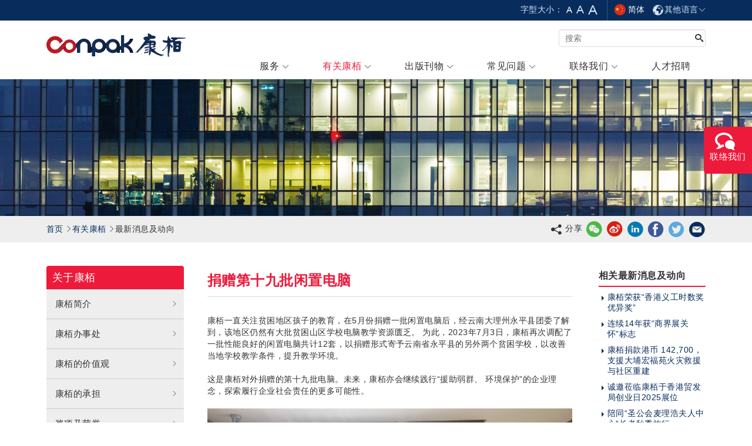

--- FILE ---
content_type: text/html
request_url: https://www.conpak.com.cn/News-And-Events/20230703.html
body_size: 12096
content:
<!DOCTYPE HTML>
<html>
<head>
<meta charset="utf-8">
<meta name="viewport" content="width=device-width, initial-scale=1,user-scalable=0">
<meta http-equiv="X-UA-Compatible" content="IE=edge,chrome=1" />
<meta name="language" content="zh-CN" />
<meta name="applicable-device" content="pc,mobile"/>
<title>捐赠第十九批闲置电脑 - 康栢最新消息及动向</title>
<meta http-equiv="description" content="最新消息及动向 康栢最新消息 康栢动向" />
<meta property="og:site_name" content="康栢"  />
<meta property="og:image" content="https://www.conpak.com.cn/images/conpak_facebook_icon.jpg"  />
<meta property="og:type" content="website"  />
<meta property="og:title" content="康栢最新消息及动向"  />
<meta property="og:description" content="最新消息及动向 康栢最新消息 康栢动向"  />
<meta name="twitter:card" content="捐赠第十九批闲置电脑- 康栢" />
<meta name="twitter:site" content="@conpakcpa" />
<meta name="twitter:title" content="康栢最新消息及动向" />
<meta name="twitter:description" content="最新消息及动向 康栢最新消息 康栢动向" />
<meta name="twitter:image" content="https://www.conpak.com.cn/images/conpak_facebook_icon.jpg" />
<link rel="shortcut icon" href="/favicon.ico" />
<link rel="stylesheet" type="text/css" href="/css/pure.min.css">
<!--[if lte IE 8]>
<link rel="stylesheet" type="text/css" href="/css/grids-responsive-old-ie-min.css">
<![endif]-->
<!--[if gt IE 8]><!-->
 <link rel="stylesheet" type="text/css" href="/css/grids-responsive-min.css">
<!--<![endif]-->
<link rel="stylesheet" type="text/css" href="/css/layout-common.min.css?v=7"/>
<link rel="stylesheet" type="text/css" href="/css/font.min.css?v=6"/>
<link rel="stylesheet" type="text/css" href="/css/layout.min.css?v=6"/>
<!--table form -->
<link rel="stylesheet" type="text/css" href="/css/conpak.plus.min.css?v=6"/>
<!--[if lte IE 8]>
<link rel="stylesheet" type="text/css" href="/css/ie8.min.css">
<![endif]-->
<link rel="stylesheet" type="text/css" href="/css/conpak.cn.css">
<script src="/js/modernizr-2.8.3.min.js"></script>
<link rel="apple-touch-icon" href="/touch-icon-iphone.png" />
<link rel="apple-touch-icon" sizes="72x72" href="/touch-icon-ipad.png" />
<link rel="apple-touch-icon" sizes="114x114" href="/touch-icon-iphone6.png" />
<link rel="canonical" href="https://www.conpak.com.cn/News-And-Events/20230703.html" />
</head>
<body id="cpm-about">
<header class="container-fluid cp-main-header">
    <!--top-->
    <div id="cp-top-aside">
        <div class="pure-g container">
            <div class="pure-u-1-1 cp-lang cp-box pure-menu pure-menu-horizontal" id="cp-lang-search">
                <ul class="cp-lang-box pure-menu-list">
                    <li>字型大小：</li>
                    <li class="cp-s-sm cp-size-active pure-menu-item cp-hsize"><a href="javascript:void(0)"
                            class="cp-size-sm"><i class="cp-icon-size"></i></a></li>
                    <li class="cp-s-md pure-menu-item cp-hsize"><a href="javascript:void(0)" class="cp-size-md"><i
                                class="cp-icon-size"></i></a></li>
                    <li class="cp-size pure-menu-item cp-hsize"><a href="javascript:void(0)" class="cp-size-lg"><i
                                class="cp-icon-size"></i></a></li>
                    <li class="cp-cur-lang pure-menu-item"><i class="cp-cn"></i>简体</li>
                    <li id="cp-other-lang" class="pure-menu-item pure-menu-has-children"><a href="javascript:void(0)"><i
                                class="cp-icon-globe"></i>其他语言<i class="cp-icon-down"></i></a>
                        <ul id="cp-all-lang" class="pure-menu-children">
                            <li class="pure-menu-item"><a href="javascript:ChangeEn()"><i class="cp-eng"></i>English</a>
                            </li>
                            <li class="pure-menu-item"><a href="javascript:ChangeHk()"><i class="cp-hk"></i>繁體</a>
                            </li>
                            <li class="pure-menu-item"><a href="javascript:ChangeJa()"><i class="cp-ja"></i>日本語</a>
                            </li>
                        </ul>
                    </li>
                </ul>
            </div>
        </div>
    </div>
    <!--end-->
    <div class="pure-g container cp-logo-bar">
        <div class="cp-box">
            <a href="/" class="cp-logo">
                <p class="cp-link-text">康栢会计师事务所有限公司</p>
            </a>
            <ul class="cp-header-buttons">
                <li><a class="cp-search-trigger" href="#cp-search"><span></span></a></li>
                <li><a class="cp-nav-trigger" href="#cp-primary-nav"><span></span></a></li>
            </ul>
        </div>
        <div id="cp-search" class="cp-search pure-u-1-1 pure-u-lg-1-2 cp-box">
            <form id="cp-search-box" action="/Search.aspx" method="post">
                <input type="text" name="keyword" id="keyword" placeholder="搜索" />
                <button type="submit" class="search-icon"><span class="cp-icon-search2"></span></button>
            </form>
        </div>
    </div>
</header>
<nav class="container-fluid cp-primary-nav">
    <div class="pure-g container">
        <div class="cp-dropmenu lang-list hidden-cp"></div>
        <ul id="cp-primary-nav" class="pure-u-1-1 cp-menu">
            <!--nav-->
            <li id="m2" class="has-children"><a href="/Services/"><i class="cp-icon-services"></i><span
                        class="cp-hidden-mobile">服务</span><i class="cp-icon-down cp-pc hidden-xs"></i></a>
                <div class="cp-dropmenu pure-g cp-services">
                    <div class="cp-box">
                        <!--menulist-->
                        <div class="pure-u-1-1 pure-u-lg-1-4">
                            <ul class="dropmenu-box cp-no-padding-left">
                                <li class="cp-menu-back hidden-cp"><a href="javascript:void(0);">返回</a></li>
                                <li class="has-subli"><a href="/Services/Audit-Assurance.html" >审计</a>
                                    <ul>
                                        <li><a href="/Services/Statutory-Audit.html" >法定审计</a></li>
                                        <li><a href="/Services/Internal-Audit.html" >内部审计</a></li>
                                        <li><a href="/Services/Special-Purpose-Audit.html" >特殊目的审计</a></li>
<li>
		<a href="/Services/Audit-for-Hong-Kong-Immigration.html" >香港移民审计</a> 
	</li>
                                        <li><a
                                                href="/Services/Audit-for-Australia-Investment-Immigration-Purpose.html" >澳大利亚移民审计</a>
                                        </li>
                                    </ul>
                                </li>
                                <li><a href="/Services/Accounting.html" >会计</a></li>
                                <li class="has-subli"><a href="/Services/Tax-Advisory.html" >税务咨询</a>
                                    <ul>
                                        <li><a href="/Services/Hong-Kong-Taxation.html" >香港税务</a></li>
                                        <li><a href="/Services/China-Taxation.html" >中国税务</a></li>
<li><a href="/Services/Singapore-Taxation.html" title="新加坡税务" >新加坡税务</a></li>
                                    </ul>
                                </li>
                                <li class="has-subli"><a href="/Services/Financial-Advisory.html" >财务咨询</a>
                                    <ul>
                                        <li><a href="/Services/Budgeting.html" >财务预算</a></li>
                                        <li><a href="/Services/Corporate-Restructuring.html" >企业重组</a></li>
                                        <li><a href="/Services/Mergers-Acquisitions.html" >合并与收购</a></li>
                                    </ul>
                                </li>
                                <li><a href="/Services/IPO-in-HK.html" >香港上市策划</a></li>
                            </ul>
                        </div>
                        <!--menulist-->
                        <div class="pure-u-1-1 pure-u-lg-1-4">
                            <ul class="dropmenu-box">
                                <li class="has-subli"><a href="/Services/Company-Incorporation.html"  >公司注册</a>
                                    <ul>
                                        <li><a href="/Services/Hong-Kong-Company-Incorporation.html"   >注册香港公司</a></li>
                                        <li><a href="/Services/Offshore-Company-Incorporation.html" >注册离岸公司</a></li>
                                        <li><a href="/Services/Overseas-Company-Incorporation.html"  >注册海外公司</a></li>
                                        <li><a href="/Services/China-Company-Incorporation.html"  >注册中国公司</a></li>
                                        <li><a href="/Services/Singapore-Company-Incorporation.html"  >注册新加坡公司</a>
                                        </li>
                                    </ul>
                                </li>
                                <li class="has-subli"><a href="/Services/Corporate-Secretarial-Service.html" ata-id="0113">公司秘书服务</a>
                                    <ul>
                                        <li><a
                                                href="/Services/Hong-Kong-Corporate-Secretarial-Service.html" >香港公司秘书服务</a>
                                        </li>
                                        <li><a href="/Services/Hong-Kong-Bank-Account-Opening-Service.html"  >香港银行开户服务</a>
                                        </li>
                                        <li><a
                                                href="/Services/Singapore-Bank-Account-Opening-Service.html" >新加坡银行开户服务</a>
                                        </li><li><a href="/Services/Working-Visa.html" >工作签证</a></li>
                                        <li><a href="/Services/HK-Company-Liquidation-Deregistration.html" >香港公司清盘/注销</a>
                                        </li>
                                    </ul>
                                </li>
                                <li class="has-subli"><a
                                        href="/Services/Annual-Examination-for-Company.html"  >公司年审（年度公告）</a>
                                    <ul>
                                        <li>
                                            <a href="/Services/Annual-Examination-for-Hong-Kong-Company.html"  >香港公司年审</a>
                                        </li>
                                        <li>
                                            <a
                                                href="/Services/Annual-Report-for-Foreign-Investment-Enterprises-in-China.html" >中国外商投资企业年度年报</a>
                                        </li>
                                        <li>
                                            <a
                                                href="/Services/Annual-Examination-or-License-Renewal-for-Offshore-Company.html" >离岸公司年审或续牌</a>
                                        </li>
                                    </ul>
                                </li>
                            </ul>
                        </div>
                        <!--menulist-->
                        <div class="pure-u-1-1 pure-u-lg-1-4">
                            <ul class="dropmenu-box">
                                <li class="has-subli"><a href="/Services/Trademark-Registration.html" >商标注册</a>
                                    <ul>
                                        <li><a href="/Services/Hong-Kong-Trademark-Registration.html" >注册香港商标</a>
                                        </li>
                                        <li><a href="/Services/China-Trademark-Registration.html" >注册中国商标</a></li>
                                        <li><a href="/Services/International-Trademark-Registration.html" >注册海外商标</a>
                                        </li>
                                        <li><a
                                                href="/Services/European-Community-Trademark-Registration.html" >注册欧盟商标</a>
                                        </li>
                                        <li><a href="/Services/Global-Trademark-Monitoring.html" >环球商标监测</a></li>
                                    </ul>
                                </li>
                                <li class="has-subli"><a href="/Services/Patent-Application.html"  >专利申请</a>
                                    <ul>
                                        <li>
                                            <a href="/Services/Patent-Application-in-Hong-Kong.html" >香港专利申请</a>
                                        </li>
                                        <li>
                                            <a href="/Services/Patent-Application-in-China.html"  >中国专利申请</a>
                                        </li>
                                        <li>
                                                                                  <a href="/Services/International-Patent-Application.html"    >海外专利申请</a>
                                        </li>
                                    </ul>
                                </li>
                                <li>
                                    <a href="/Services/Hong-Kong-Investment-Immigration.html"  >香港投资移民</a>
                                </li>
                                <li class="has-subli"><a href="/Services/Management-Consulting.html"  >管理顾问</a>
                                    <ul>
                                        <li><a
                                                href="/Services/Managerial-Process-Planning-Improvement.html" >管理流程构建与改善</a>
                                        </li>
                                        <li><a href="/Services/Staff-Training.html" >员工培训</a></li>
                                        <li><a href="/Services/Performance-Management.html" >绩效管理</a></li>
                                        <li><a href="/Services/Human-Resource-Payment.html" >人力与薪酬</a></li>
                                    </ul>
                                </li>
                            </ul>
                        </div>
                        <!--menulist-->
                        <div class="pure-u-1-1 pure-u-lg-1-4">
                            <ul class="dropmenu-box cp-noright-line">
                                <li class="has-subli"><a href="/Services/Corporate-Finance.html"  >企业融资</a>
                                    <ul>
                                        <li><a href="/Services/Corporate-Finance-Consultant.html"  >企业融资顾问</a></li>
                                        <li><a href="/Services/Venture-Capital-Introduction.html" >引入风险投资</a></li>
                                        <li><a href="/Services/Project-Loan.html" >项目融资</a></li>
                                        <li><a href="/Services/BOT-Finance.html" >BOT融资</a></li>
                                    </ul>
                                </li>
                                <li class="has-subli"><a href="/Services/Business-Centre.html" >商务中心</a>
                                    <ul>
                                        <li>
                                            <a href="/Services/Registered-Address-Service.html"  >注册地址服务</a>
                                        </li>
                                        <li>
                                            <a
                                                href="/Services/Correspondence-Address-and-Parcel-Collection-Services.html"  >通讯地址及邮包代收服务</a>
                                        </li>
                                        <li>
                                            <a href="/Services/Designated-Call-Fax-Service.html" >专线电话/传真</a>
                                        </li>
                                        <li>
                                            <a href="/Services/Letter-of-Credit-Service.html" >信用证服务</a>
                                        </li>
                                    </ul>
                                </li>
                                <li class="has-subli"><a href="/Services/Other-Services.html" >其他服务</a>
                                    <ul>
                                        <li>
                                            <a href="/Services/Company-Information-Search.html" >公司资料查询</a>
                                        </li>
                                        <li> <a href="/Services/Copyright-Registration.html" >版权登记</a></li>
                                        <li><a href="/Services/High-tech-Enterprise-Identification.html" >高新技术企业认定</a>
                                        </li>

                                    </ul>
                                </li>
                                <!--<li><a href="/Services/Japnanese-Customer-Service.html" >日本客户服务</a></li>-->
                            </ul>
                        </div>
                    </div>
                    <!--menulist end-->
                </div>
            </li>
            <li id="m3" class="has-children"><a href="/About-Conpak/"><i class="cp-icon-abouts"></i><span
                        class="cp-hidden-mobile">有关康栢</span><i class="cp-icon-down cp-pc hidden-xs"></i></a>
                <div class="cp-dropmenu pure-g">
                    <div class="cp-box">
                        <div class="pure-u-1-1 pure-u-lg-1-4">
                            <ul class="dropmenu-box cp-ullink cp-no-padding-left">
                                <li class="cp-menu-back hidden-cp"> <a href="javascript:void(0);"><span
                                            class="icon-nav-arrow-left"></span> 返回</a></li>
                                <li><a href="/About-Conpak/" >康栢简介</a></li>
                                <li><a href="/About-Conpak/Office-Locations.html" >康栢办事处</a></li>
                                <li><a href="/About-Conpak/Our-Values.html" >康栢的价值观</a></li>
                                <li><a href="/About-Conpak/Our-Commitments.html" >康栢的承担</a></li>
                                <li><a href="/About-Conpak/Awards-And-Recognition.html"  >奖项及荣誉</a></li>
                                <li><a href="/News-And-Events/" class="curpage">最新消息及动向</a></li>
                                <li><a href="/About-Conpak/Conpak-Brochure.html" >公司简介册子</a></li>
                                <li><a href="/About-Conpak/Conpak-Service-Brochure.html" >康栢服务册子</a></li>
                                <li><a href="/About-Conpak/Conpak-E-Card.html" >康栢电子贺卡</a></li>
                                <li><a href="/About-Conpak/Corporate-Social-Responsibilities.html" >企业社会责任</a></li>
                            </ul>
                        </div>
                        <div class="pure-u-1-1 pure-u-lg-3-4">
                            <div class="pure-g cp-bro-pic hidden-xs">
                                <div class="pure-u-1-1 pure-u-lg-1-2"><a href="/About-Conpak/"></a>
                                    <p>自一九九八年成立以来，康栢一直致力为世界各地的投资者提供一站式专业服务，包括审计、会计、税务及管理咨询、专利申请、公司秘书服务、公司注册、商标注册、企业融资、财务咨询及策划上市。
                                    </p>
                                </div>
                                <div class="pure-u-1-1 pure-u-lg-1-2"><a
                                        href="/About-Conpak/Corporate-Social-Responsibilities.html"
                                        class="cp-btitle"></a>
                                    <p>康栢信守对社会的承诺，致力成为负责任的企业公民，通过多种形式为社会公益尽力。慈善、环保、义工服务、关怀员工是康栢履行社会责任的重点。此外，康栢亦发挥专业优势，为慈善机构提供免费审计服务。
                                    </p>
                                </div>
                            </div>
                        </div>
                    </div>
                </div>
            </li>
            <li id="m4" class="has-children"><a href="/Publications/Doing-Business-in-Hong-Kong.html"> <i
                        class="cp-icon-publications"></i><span class="cp-hidden-mobile">出版刊物</span><i
                        class="cp-icon-down cp-pc  hidden-xs"></i></a>
                <div class="cp-dropmenu pure-g cp-cb">
                    <div class="cp-box">
                        <ul class="cp-publications">
                            <li class="pure-u-1-1 cp-menu-back hidden-cp"><a href="javascript:void(0);"><span
                                        class="icon-nav-arrow-left"></span> 返回</a></li>
                            <li class="pure-u-1-1 pure-u-lg-1-5 cp-pic-iop"><a
                                    href="/Publications/Doing-Business-in-Hong-Kong.html" >中国香港营商</a></li>
                            <li class="pure-u-1-1 pure-u-lg-1-5 cp-pic-gdb"><a
                                    href="/Publications/Doing-Business-in-China.html" >中国营商</a></li>
                            <li class="pure-u-1-1 pure-u-lg-1-5 cp-pic-oip"><a
                                    href="/Publications/Intellectual-Property-Services.html" >知识产权</a></li>
                            <li class="pure-u-1-1 pure-u-lg-1-5 cp-pic-ipo"><a
                                    href="/Publications/IPO-in-Hong-Kong.html" >中国香港上市</a></li>
                     
                        </ul>
                    </div>
                </div>
            </li>
            <li id="m5" class="has-children"><a href="/FAQs/"><i class="cp-icon-faq"></i><span
                        class="cp-hidden-mobile">常见问题</span><i class="cp-icon-down cp-pc hidden-xs"></i></a>
                <div class="cp-dropmenu pure-g">
                    <div class="cp-box">
                        <!--<section class="pure-u-1-1 pure-u-lg-1-3 cp-ie6"><p class="dropmenu-box cp-no-padding-left cp-faq-summary hidden-xs">我们综合近年在服务过程中，企业管理层普遍关注的问题以供参考。 </p></section>-->
                        <div class="pure-u-1-1 pure-u-lg-1-4 cp-ie6 cp-faq hidden-xs">
                            <a href="/FAQs/FAQs-of-Hong-Kong-Taxation.html" >香港税务常见问题</a>
                        </div>
                        <div class="pure-u-1-1 pure-u-lg-1-4 cp-ie6 cp-faq cp-faq2 hidden-xs">
                            <a href="/FAQs/FAQs-of-China-Taxation.html">中国税务常见问题</a>
                        </div>

                        <!--list-->
                        <div class="pure-u-1-1 pure-u-lg-1-4">
                            <ul class="dropmenu-box cp-noright-line cp-hasleft-line">
                                <li class="cp-menu-back hidden-cp"><a href="javascript:void(0);"><span
                                            class="icon-nav-arrow-left"></span> 返回</a></li>
                                <li><a href="/FAQs/FAQs-of-Hong-Kong-Taxation.html"  >香港税务常见问题</a></li>
                                <li><a href="/FAQs/FAQs-of-China-Taxation.html" >中国税务常见问题</a></li>
                                <li><a href="/FAQs/FAQs-of-Hong-Kong-Company-Incorporation.html" >注册香港公司常见问题</a></li>
                                <li><a href="/FAQs/FAQs-of-Offshore-Company-Incorporation.html"  >注册离岸公司常见问题</a></li>
                                <li><a href="/FAQs/FAQs-of-China-Company-Incorporation.html"  >注册中国公司常见问题</a></li>
                                <li><a href="/FAQs/FAQs-of-Macau-Company-Incorporation.html"   >注册澳门公司常见问题</a></li>
                            </ul>
                        </div>
                        <div class="pure-u-1-1 pure-u-lg-1-4">
                            <ul class="dropmenu-box cp-noright-line">
                                <li><a href="/FAQs/FAQs-of-Singapore-Company-Incorporation.html" >注册新加坡公司常见问题</a>
                                </li>
                                <li><a href="/FAQs/FAQs-of-Trademark-Registration.html" >商标注册常见问题</a></li>
                                <li><a href="/FAQs/FAQs-of-Patent-Application.html" >专利申请常见问题</a></li>
                                <li><a href="/FAQs/FAQs-of-Business-Centre.html" >商务中心常见问题 </a></li>
                                <li><a href="/FAQs/FAQs-of-Annual-Examination-for-Hong-Kong-Company.html"  >香港公司年审常见问题</a>
                                </li>
                                <li><a href="/FAQs/FAQs-of-Others.html"  >其他常见问题</a></li>
                            </ul>
                        </div>
                        <!--list end-->

                    </div>
                </div>
            </li>
            <li id="m6" class="has-children"><a href="/Contact-Us/Beijing-Office.html"><i
                        class="cp-icon-contact"></i><span class="cp-hidden-mobile">联络我们</span><i
                        class="cp-icon-down cp-pc hidden-xs"></i></a>
                <div class="cp-dropmenu pure-g">
                    <div class="cp-box">
                        <div class="pure-u-1-1 pure-u-lg-1-3  hidden-xs">
                            <div class="cp-m-line">
                                <p
                                    class="dropmenu-box cp-no-padding-left cp-contact-summary hidden-xs  cp-noright-line">
                                </p>
                                <p class="cp-m-text">欢迎随时以电话或电邮联络我们，体验专为您而设的贴心服务。
                                </p>
                            </div>
                        </div>
                        <div class="pure-u-1-1 pure-u-lg-1-3 cp-space">
                            <ul class="dropmenu-box cp-noright-line">
                                <li class="cp-menu-back hidden-cp"> <a href="javascript:void(0);"><span
                                            class="icon-nav-arrow-left"></span> 返回</a></li>
                                <li class="l-beijing"><a href="/Contact-Us/Beijing-Office.html"  >北京办事处</a></li>
                                <li class="l-shanghai"><a href="/Contact-Us/Shanghai-Office.html"  >上海办事处</a></li>
                                <li class="l-shenzhen"><a href="/Contact-Us/Shenzhen-Office.html"  >深圳办事处</a></li>
                                <li class="l-hk"><a href="/Contact-Us/Hong-Kong-Headquarters.html" >香港总部</a></li>
                                <li class="l-hk"><a href="/Contact-Us/Singapore-Office.html" >新加坡办事处</a></li>
                            </ul>
                        </div>
                    </div>
                </div>
            </li>
            <li id="m7"><a href="/Careers/"><i class="cp-icon-job"></i><span>人才招聘</span></a></li>
            <li id="m8" class="hidden-cp" id="m8"><a href="/Subscribe/"><i class="cp-icon-subscribe"></i>订阅通讯</a>
            </li>
            <li class="hidden-cp"><a href="https://i.conpak.com/LR/Chatpre.aspx?id=LGD31671888&amp;lng=cn"><i
                        class="cp-icon-bubbles3"></i>即时对话</a></li>
            <!--nav end-->
        </ul>
    </div>
</nav>
<!--content-->
<main class="cp-main-content container-fluid">
<!--banner-->
<div class="cp-banner"><img src="/images/jpg/abouts/banner.jpg"></div>
<!--bread-->
<div class="container cp-bread">
<div class="cp-box pure-g">
<div class="pure-u-1-1  pure-u-xl-4-5 bread-box"><ul><li><a href="/">首页</a></li><li><a href="/About-Conpak/">有关康栢</a></li><li>最新消息及动向</li></ul></div>
<div class="pure-u-1-1  pure-u-xl-1-5">
<ul class="cp-fun-list">
<i class="cp-icon-share"></i> 分享
<li><a href="javascript:void(0);" class="cp-wechatshare-box"><i class="cp-icon-wechat"></i></a></li>
<li><a href="javascript:cpShare(1)"><i class="cp-icon-weibo"></i></a></li>
<li><a href="javascript:cpShare(2)"><i class="cp-icon-linkedin"></i></a></li>
<li><a href="javascript:cpShare(3)"><i class="cp-icon-facebook"></i></a></li>
<li><a href="javascript:cpShare(4)"><i class="cp-icon-twitter"></i></a></li>
<li><a href="javascript:void(0);" class="sendcontact"><i class="cp-icon-email-g"></i></a></li>
</ul>
</div>
</div>
</div>
<!--article-->
<article class="container">
<div class="cp-article cp-box pure-g">
<!--left-->
<div class="pure-u-1-1 hidden-xs  pure-u-lg-7-24  pure-u-xl-5-24 cp-left-menu">
<div class="subtt">关于康栢</div>
<ul>
<li><a href="/About-Conpak/">康栢简介 <i class="cp-icon-right"></i></a></li>
<li><a href="/About-Conpak/Office-Locations.html">康栢办事处<i class="cp-icon-right"></i></a></li><li><a href="/About-Conpak/Our-Values.html">康栢的价值观<i class="cp-icon-right"></i></a></li><li><a href="/About-Conpak/Our-Commitments.html">康栢的承担<i class="cp-icon-right"></i></a></li><li><a href="/About-Conpak/Awards-And-Recognition.html">奖项及荣誉<i class="cp-icon-right"></i></a></li><li><a href="/News-And-Events/" class="currleft">最新消息及动向<i class="cp-icon-right"></i></a></li><li><a href="/About-Conpak/Conpak-Brochure.html">公司简介册子<i class="cp-icon-right"></i></a></li><li><a href="/About-Conpak/Conpak-Service-Brochure.html">康栢服务册子<i class="cp-icon-right"></i></a></li><li><a href="/About-Conpak/Conpak-E-Card.html">康栢电子贺卡<i class="cp-icon-right"></i></a></li><li><a href="/About-Conpak/Corporate-Social-Responsibilities.html">企业社会责任<i class="cp-icon-right"></i></a></li>
</ul>
</div>
<!--right-->
<div class="pure-u-1-1  pure-u-lg-17-24 pure-u-xl-19-24 cp-right-content">
<!--content-->
<div class="pure-g">
<!--中间区-->
<div class="pure-u-1-1  pure-u-xl-3-4">
<div class="cp-content-box">
<h1>捐赠第十九批闲置电脑</h1>
<p>
	康栢一直关注贫困地区孩子的教育，在5月份捐赠一批闲置电脑后，经云南大理州永平县团委了解到，该地区仍然有大批贫困山区学校电脑教学资源匮乏。 为此，2023年7月3日，康栢再次调配了一批性能良好的闲置电脑共计12套，以捐赠形式寄予云南省永平县的另外两个贫困学校，以改善当地学校教学条件，提升教学环境。
</p>
<p>
	这是康栢对外捐赠的第十九批电脑。未来，康栢亦会继续践行“援助弱群、 环境保护”的企业理念，探索履行企业社会责任的更多可能性。
</p>
<p align="center">
	<img src="/upfile/image/2023070301.jpg" alt="捐赠第十九批闲置电脑" /> 
</p>
<p align="center">
	<img src="/upfile/image/2023070302.jpg" alt="捐赠第十九批闲置电脑" /> 
</p>
<p align="center">
	<img src="/upfile/image/2023070303.jpg" alt="捐赠第十九批闲置电脑" /> 
</p>
<p align="center">
	<img src="/upfile/image/2023070304.jpg" alt="捐赠第十九批闲置电脑" /> 
</p>
<div class="pure-control-group cp-center">
<a class="pure-button  pure-button-primary" href="/">返回主页</a>
<a class="pure-button" href="/News-And-Events/#3#2023">返回最新消息及动向</a>
</div>
</div>
</div>
<div class="pure-u-1-1  pure-u-xl-1-4">
<div class="cp-right-box pure-g">
<div class="cp-right-bar pure-u-1-1 pure-u-xl-1-1">
<div class="cp-box-2">
<h2>相关最新消息及动向</h2>
<ul class="cp-similar">
<li><a href="20260109.html">康栢荣获“香港义工时数奖优异奖”</a></li><li><a href="20251223.html">连续14年获“商界展关怀”标志</a></li><li><a href="20251203.html">康栢捐款港币 142,700，支援大埔宏福苑火灾救援与社区重建</a></li><li><a href="20251201.html">诚邀莅临康栢于香港贸发局创业日2025展位</a></li><li><a href="20251101.html">陪同“圣公会麦理浩夫人中心”长者秋季旅行</a></li><li><a href="20251028.html">康栢连续第13年参与“公益金便服日”</a></li>
</ul>
</div>
</div>
<div class="cp-right-bar pure-u-1-1 pure-u-xl-1-1">
<div class="cp-box-2">
<h2>康栢服务</h2>
<ul class="cp-similar">
<li><a href="/Services/Hong-Kong-Company-Incorporation.html">注册香港公司</a></li>
<li><a href="/Services/Overseas-Company-Incorporation.html">注册海外公司</a></li>
<li><a href="/Services/Bank-Account-Opening-Service.html">银行开户服务</a></li>
<li><a href="/Services/IPO-in-HK.html">香港上市策划</a></li>
<li><a href="/Services/Hong-Kong-Trademark-Registration.html">注册香港商标</a></li>
<li><a href="/Services/China-Trademark-Registration.html">注册中国商标</a></li>
</ul>
</div>
</div>
</div>
</div>
</div>
<!--content-->
</div>
<!--right end-->
</div>
</article>
</main>
<!--chat-->
<div id="cp-chat-box">
	<div class="cp-chat">
		<a href="javascript:void(0);"><i class="cp-icon-bubbles3"></i> 
		<p>
			联络我们
		</p>
</a> 
	</div>
</div>
<!--all chat-->
<div class="cp-all-chat">
	<p class="cp-400">
		请致电 400-888-8090，或
	</p>
	<div class="cp-right-close">
		<i class="cp-icon-close"></i> 
	</div>
	<div class="pure-g">
		<div class="pure-u-1-1 pure-u-lg-1-3">
			<div class="cp-box">
				<div id="cp-on-chat">
					<a href="https://i.conpak.com/LR/Chatpre.aspx?id=LGD31671888&amp;lng=cn" target="_blank" class="cp-chat-cur"><i class="cp-icon-bubbles3"></i> 
					<p class="cp-chat-cur">
						<b>即时对话</b>商务顾问在线
					</p>
</a> 
				</div>
			</div>
		</div>
		<div class="pure-u-1-1 pure-u-lg-1-3">
			<div class="cp-box">
				<a href="tel:400-888-8090"><i class="cp-icon-phone3"></i> 
				<p>
					<b>电话咨询</b> 
				</p>
</a> 
			</div>
		</div>
		<div class="pure-u-1-1 pure-u-lg-1-3">
			<div class="cp-box">
				<a href="mailto:shenzhen@conpak.com.cn"><i class="cp-icon-email-n"></i> 
				<p>
					<b>电邮咨询</b> 
				</p>
</a> 
			</div>
		</div>
	</div>
</div> 
<!--all chat end-->
<footer class="cp-footer container-fluid">
<div class="container">
<div class="pure-g  cp-box cp-footer-link">
<div class="pure-u-1-1 pure-u-md-1-2 pure-u-lg-1-3">
<p>康栢服务</p>
<div class="pure-g">
<ul class="pure-u-1-1 pure-u-sm-1-2 cp-ulbottom" >
<li><a href="/Services/Accounting.html">会计</a></li>
<li><a href="/Services/Audit-Assurance.html">审计</a></li>
<li><a href="/Services/Tax-Advisory.html">税务咨询</a></li>
<li><a href="/Services/Financial-Advisory.html">财务咨询</a></li>
<li><a href="/Services/IPO-in-HK.html">香港上市策划</a></li>
<li><a href="/Services/Company-Incorporation.html">公司注册</a></li>
<li><a href="/Services/Corporate-Secretarial-Service.html">公司秘书服务</a></li>
<li><a href="/Services/Annual-Examination-for-Company.html">公司年审</a></li>
<li><a href="/Services/Trademark-Registration.html">商标注册</a></li>
</ul>
<ul class="pure-u-1-1 pure-u-sm-1-2 pure-u-md-1-2">
<li><a href="/Services/Patent-Application.html">专利申请</a></li>
<li><a href="/Services/Management-Consulting.html">管理顾问</a></li>
<li><a href="/Services/Corporate-Finance.html">企业融资</a></li>
<li><a href="/Services/Business-Centre.html">商务中心</a></li>
<li><a href="/Services/Hong-Kong-Company-Incorporation.html">注册香港公司</a></li>
<li><a href="/Services/Overseas-Company-Incorporation.html">注册海外公司</a></li>
<li><a href="/Services/Bank-Account-Opening-Service.html">银行开户服务</a></li>
<li><a href="/Services/Working-Visa.html">工作签证</a></li>
<li><a href="/Services/Project-Loan.html">项目融资</a></li>
</ul>
</div>
</div>
<ul class="pure-u-1-1 pure-u-sm-1-3 pure-u-md-1-4 pure-u-lg-1-6">
<p>常见问题</p>
<li><a href="/FAQs/FAQs-of-Hong-Kong-Taxation.html">香港税务常见问题</a></li>
<li><a href="/FAQs/FAQs-of-China-Taxation.html">中国税务常见问题</a></li>
<li><a href="/FAQs/FAQs-of-Hong-Kong-Company-Incorporation.html">注册香港公司常见问题</a></li>
<li><a href="/FAQs/FAQs-of-Offshore-Company-Incorporation.html">注册离岸公司常见问题</a></li>
<li><a href="/FAQs/FAQs-of-China-Company-Incorporation.html">注册中国公司常见问题</a></li>
<li><a href="/FAQs/FAQs-of-Trademark-Registration.html">商标注册常见问题</a></li>
<li><a href="/FAQs/FAQs-of-Patent-Application.html">专利申请常见问题</a></li>
<li><a href="/FAQs/FAQs-of-Business-Centre.html">商务中心常见问题 </a></li>
<li><a href="/FAQs/FAQs-of-Others.html">其他常见问题</a></li>
</ul>
<ul class="pure-u-1-1 pure-u-sm-1-3 pure-u-md-1-4 pure-u-lg-1-6">
<p>联络我们</p>
<li><a href="/Contact-Us/Beijing-Office.html">北京办事处</a></li>
<li><a href="/Contact-Us/Shanghai-Office.html">上海办事处</a></li>
<li><a href="/Contact-Us/Shenzhen-Office.html">深圳办事处</a></li>
<li><a href="/Contact-Us/Hong-Kong-Headquarters.html">香港总部</a></li>
<li><a href="/Contact-Us/Singapore-Office.html" >新加坡办事处</a></li>
</ul>
<ul class="pure-u-1-1 pure-u-sm-1-3 pure-u-md-1-4 pure-u-lg-1-6">
<p>人才招聘</p>
<li><a href="/Careers/Social-Recruiting.html">有经验人士</a></li>
<li><a href="/Careers/Campus-Recruiting.html">校园招聘</a></li>
<li><a href="/Careers/Lives-at-Conpak.html">康栢生活</a></li>
</ul>
<ul class="pure-u-1-1 pure-u-sm-1-3 pure-u-md-1-4 pure-u-lg-1-6 cp-follow">
<p>关注我们</p>
<!--<li><a href="http://e.weibo.com/conpak"  target="_blank" title="关注康栢微博"><i class="cp-icon-weibo-n"></i></a></li>-->
<li><a href="https://www.linkedin.com/company/conpakcpa"  target="_blank"  title="关注康栢Linkedin"><i class="cp-icon-linkedin-n"></i></a></li>
<li class="cp-wch"><a href="javascript:void(0)"  title="关注康栢微信公众号" class="cp-wechat-box"><i class="cp-icon-wechat-n"></i></a></li>
<li><a href="/Subscribe/"  title="订阅通讯"><i class="cp-icon-subscribe"></i></a></li>
<div class="cp-footer-400"><i class="cp-icon-phone3 pure-u-1-6 pure-u-sm-1-4 pure-u-lg-1-8 pure-u-xl-1-4" ></i><a href="tel:400-888-8090" class="pure-u-5-6 pure-u-sm-3-4 pure-u-lg-7-8 pure-u-xl-3-4">免费咨询电话<br> 400-888-8090 </a></div>
<div class="cp-caring"><a href="/About-Conpak/"><img src="/images/office/Allinial-logo.svg" alt="Member Of Allinial"></a></div>
<div class="cp-caring"><a href="http://www.caringcompany.org.hk/" target="_blank" rel="nofollow"><img src="/images/bedeck/left/caringcompany.svg"  alt="商界展关怀"></a></div>
</ul>
</div>
</div>
<div class="cp-btm-link">
<div class="container">
<div class="pure-g cp-box footer-content">
<p class="pure-u-1-1 pure-u-lg-5-8">
<a href="/Help.html">提示 </a> | <a href="/Privacy-Statement.html">私隐声明</a> | <a href="/PICS.html">个人资料收集声明</a> | <a href="/Disclaimer-Statement.html">免责条款</a> | <a href="/Sitemap.html" >网站地图</a> | <a href="/app/hk-iit/">移动应用程序</a> | <a href="/Useful-Links.html">常用链接</a> </p>
<p class="pure-u-1-1 pure-u-lg-3-8 cp-text-right"><span class="cp-eng-font"> © 1998-<span id="currentYear">2026</span></span><a href="/">康栢会计师事务所有限公司</a> <a href="http://www.beian.miit.gov.cn/" target="_blank" rel="nofollow">粤ICP备08003784号</a></p>
<p class="pure-u-1-1">康栢会计师事务所提供香港公司注册、会计税务等服务。</p>
</div>
</div>
</div>
</footer>
<input id="sendemail" type="hidden" value="%e6%8d%90%e8%b5%a0%e7%ac%ac%e5%8d%81%e4%b9%9d%e6%89%b9%e9%97%b2%e7%bd%ae%e7%94%b5%e8%84%91" />
<div id="cp-wechat-box" class="jqmWindow jqmWechat pure-u-1-1 pure-u-md-2-3 pure-u-xl-2-3">
加载中... <img src="/images/loading-white.gif" alt="loading" />
</div>
<div id="cp-wechatshare-box" class="jqmWindow jqmWechat pure-u-1-1 pure-u-md-2-3 pure-u-xl-2-3">
加载中... <img src="/images/loading-white.gif" alt="loading" />
</div>
<div id="sendContent" class="jqmWindow pure-u-1-1 pure-u-md-2-3 pure-u-xl-2-3">
加载中...<img src="/images/loading-white.gif" alt="loading" />
</div>
<div id="cp-overlay" class="cp-overlay container-fluid"></div>
<script src="/js/jquery.min.js" type="text/javascript"></script>
<script src="/js/conpak.common.min.js?v=9" type="text/javascript"></script>
<!--[if gte IE 9]><!-->
<script src="/js/conpak.nav.min.js?v=9" type="text/javascript"></script>
<!--<![endif]-->
<!--[if lt IE 8]>
<script src="/js/ie7.min.js" type="text/javascript"></script>
<![endif]-->
<script src="/js/jquery.cpslider.min.js" type="text/javascript"></script>
<!--table form -->
<script src="/js/conpak.plus.min.js?v=6" type="text/javascript"></script>
<!--[if lt IE 7]>
<script src="/js/IE6.min.js" type="text/javascript" ></script>
<script language="javascript" type="text/javascript">
DD_belatedPNG.fix(".cp-controls-direction a, .cp-lang-box li i");
</script>
<![endif]-->
</body>
</html>
<script src="https://res.wx.qq.com/open/js/jweixin-1.0.0.js" async ></script>
<script src="/js/conpak.wechat.js" async ></script>
<script language="javascript" src="https://i.conpak.com/JS/LsJS.aspx?siteid=LGD31671888&lng=cn"></script>
<script src="/js/conpak.chat.min.js" type="text/javascript" ></script>

--- FILE ---
content_type: text/css
request_url: https://www.conpak.com.cn/css/layout-common.min.css?v=7
body_size: 6380
content:
@charset "utf-8";.cp-main-header,body{background:#fff}html{font-size:62.5%}html.md-font{font-size:70%}html.lg-font{font-size:77.5%}article,aside,b,blockquote,body,dd,div,dl,dt,fieldset,figure,footer,form,h1,h2,h3,h4,h5,h6,header,hgroup,hr,img,input,label,legend,li,menu,nav,ol,p,pre,section,summary,td,th,ul{margin:0;padding:0;border:0;font-size:1.4rem;color:#333;font-family:PingHei,'PingFang SC',STHeitiSC-Light,"微软雅黑",Arial,sans-serif}li,ol,ul{list-style:none}img{border:none;max-width:100%}a{text-decoration:none;color:#082d5c}a:hover{color:#00649d}#cp-lang-search,.cp-menu,.cp-search,::after,::before{box-sizing:border-box}.pure-g [class*=pure-u],button,html,input,select,textarea{font-family:PingHei,'PingFang SC',STHeitiSC-Light,"微软雅黑",Arial,sans-serif;letter-spacing:.035em}.cp-main-header{height:auto!important;min-height:50px;z-index:4}.cp-btm-link,.cp-content,.cp-footer,.cp-main-content{height:auto!important;min-height:30rem;line-height:2rem;line-height:2.2rem\9}.cp-main-content{background:#fff;z-index:2;height:auto!important;min-height:600px}.cp-box{padding-left:1.5rem;padding-right:1.5rem}.cp-lang-box{display:none}.cp-logo{width:180px;height:45px;background:url(../images/svg/logo-small.svg) left top no-repeat;display:block;position:absolute}.cp-logo .cp-link-text{width:1px;height:1px;overflow:hidden;position:absolute}.cp-search{height:30px;width:100%;display:none;text-align:right}.cp-search.is-visible{display:block}#cp-search-box{border:1px solid #ddd;width:100%;height:30px;border-radius:5px}#keyword{border:none;border:0;height:30px;line-height:30px;width:95%;text-shadow:none;text-align:left;padding-left:3%;background:0 0}#scrollUp,.cp-follow li a,.cp-wrapper .cp-controls-auto{text-align:center}.search-icon{border:0;height:23px;vertical-align:middle;background:0 0;display:none}.cp-header-buttons,.cp-header-buttons li{display:inline-block}.icon-search{color:#1792d2}.cp-header-buttons{position:absolute;top:10px;right:5px}.cp-nav-trigger,.cp-search-trigger{position:relative;display:block;width:44px;height:44px;overflow:hidden;white-space:nowrap;color:transparent;z-index:3}.cp-search-trigger::after,.cp-search-trigger::before{content:'';position:absolute;-webkit-transition:opacity .3s;-moz-transition:opacity .3s;transition:opacity .3s;-webkit-transform:translateZ(0);-moz-transform:translateZ(0);-ms-transform:translateZ(0);-o-transform:translateZ(0);transform:translateZ(0);-webkit-backface-visibility:hidden;backface-visibility:hidden}.cp-search-trigger::before{top:11px;left:11px;width:18px;height:18px;border-radius:50%;border:3px solid #333}.cp-search-trigger::after{height:3px;width:8px;background:#333;bottom:14px;right:11px;-webkit-transform:rotate(45deg);-moz-transform:rotate(45deg);-ms-transform:rotate(45deg);-o-transform:rotate(45deg);transform:rotate(45deg)}.cp-search-trigger span{position:absolute;height:100%;width:100%;top:0;left:0}.cp-search-trigger span::after,.cp-search-trigger span::before{content:'';position:absolute;display:inline-block;height:3px;width:22px;top:50%;margin-top:-2px;left:50%;margin-left:-11px;background:#333;opacity:0;-webkit-transform:translateZ(0);-moz-transform:translateZ(0);-ms-transform:translateZ(0);transform:translateZ(0);-webkit-backface-visibility:hidden;backface-visibility:hidden;-webkit-transition:opacity .3s,-webkit-transform .3s;-moz-transition:opacity .3s,-moz-transform .3s;transition:opacity .3s,transform .3s}.cp-search-trigger span::before{-webkit-transform:rotate(45deg);-moz-transform:rotate(45deg);-ms-transform:rotate(45deg);-o-transform:rotate(45deg);transform:rotate(45deg)}.cp-search-trigger span::after{-webkit-transform:rotate(-45deg);-moz-transform:rotate(-45deg);-ms-transform:rotate(-45deg);-o-transform:rotate(-45deg);transform:rotate(-45deg)}.cp-search-trigger.search-is-visible::after,.cp-search-trigger.search-is-visible::before{opacity:0}.cp-search-trigger.search-is-visible span::after,.cp-search-trigger.search-is-visible span::before{opacity:1}.cp-search-trigger.search-is-visible span::before{-webkit-transform:rotate(135deg);-moz-transform:rotate(135deg);-ms-transform:rotate(135deg);-o-transform:rotate(135deg);transform:rotate(135deg)}.cp-search-trigger.search-is-visible span::after{-webkit-transform:rotate(45deg);-moz-transform:rotate(45deg);-ms-transform:rotate(45deg);-o-transform:rotate(45deg);transform:rotate(45deg)}.cp-nav-trigger span,.cp-nav-trigger span::after,.cp-nav-trigger span::before{position:absolute;display:inline-block;height:3px;width:24px;background:#333}.cp-nav-trigger span{position:absolute;top:50%;right:10px;margin-top:-2px;-webkit-transition:background .3s .3s;-moz-transition:background .3s .3s;transition:background .3s .3s}.cp-nav-trigger span::after,.cp-nav-trigger span::before{content:'';right:0;-webkit-transform:translateZ(0);-moz-transform:translateZ(0);-ms-transform:translateZ(0);-o-transform:translateZ(0);transform:translateZ(0);-webkit-backface-visibility:hidden;backface-visibility:hidden;-webkit-transform-origin:0 50%;-moz-transform-origin:0 50%;-ms-transform-origin:0 50%;-o-transform-origin:0 50%;transform-origin:0 50%;-webkit-transition:-webkit-transform .3s .3s;-moz-transition:-moz-transform .3s .3s;transition:transform .3s .3s}.cp-nav-trigger span::before{top:-6px}.cp-nav-trigger span::after{top:6px}.cp-nav-trigger.nav-is-visible span{background:rgba(46,50,51,0)}.cp-nav-trigger.nav-is-visible span::after,.cp-nav-trigger.nav-is-visible span::before{background:#333}.cp-nav-trigger.nav-is-visible span::before{-webkit-transform:translateX(4px) translateY(-3px) rotate(45deg);-moz-transform:translateX(4px) translateY(-3px) rotate(45deg);-ms-transform:translateX(4px) translateY(-3px) rotate(45deg);-o-transform:translateX(4px) translateY(-3px) rotate(45deg);transform:translateX(4px) translateY(-3px) rotate(45deg)}.cp-nav-trigger.nav-is-visible span::after{-webkit-transform:translateX(4px) translateY(2px) rotate(-45deg);-moz-transform:translateX(4px) translateY(2px) rotate(-45deg);-ms-transform:translateX(4px) translateY(2px) rotate(-45deg);-o-transform:translateX(4px) translateY(2px) rotate(-45deg);transform:translateX(4px) translateY(2px) rotate(-45deg)}.cp-footer{z-index:2;min-height:100px;height:100px;width:100%;background:#323232;padding-top:15px}.cp-follow li{display:inline-block}.cp-follow li a{display:inline-block;width:32px;height:32px;background:#666;color:#ccc;border-radius:32px;font-size:18px;line-height:32px}.cp-follow li a:hover{background:#ED1A3B;border-radius:32px;color:#fff}.cp-eng-font,.cp-footer a,.cp-footer a b,.cp-footer p{color:#b4b4b4;line-height:20px;font-size:1.3rem}.cp-footer a b:hover,.cp-footer a:hover{color:#fff}.cp-footer-link{position:relative}.cp-caring{margin:20px 0}.cp-caring img{max-width:100%;height:auto;border-radius:5px}.cp-footer-link ul{padding-bottom:20px}.cp-footer ul li{line-height:1.4rem!important;padding:2px 0}.cp-footer ul .cp-footer-400{margin-top:20px;background:#00649D;padding:12px;border-radius:5px;max-width:100%}.cp-footer-400 i{font-size:32px;color:#fff;margin-top:3px;vertical-align:middle}.cp-footer-400 a{color:#fff;font-size:1.52rem}.cp-btm-link{min-height:30px;height:30px;background:#262626;padding:10px 0 0}.cp-eng-font{font-family:Arial;padding-right:3px}.cp-btm-link a,.cp-btm-link p{line-height:20px;padding:0;height:auto!important;min-height:20px;font-size:1.3rem}.footer-content{padding-bottom:.5em}.cp-btm-link p{padding:0}#scrollUp{right:20px;width:40px;height:40px;background:#ED1A3B;position:fixed;z-index:10000;border-radius:20px;bottom:70px}#scrollUp-active{border-top:none}#scrollUp i{font-size:2.4rem;color:#fff;line-height:35px}.cp-footer-link p{font-weight:700;padding:10px 0;padding-bottom:5px; margin-bottom:0;font-size:1.5rem;color:#ddd}.cp-multi-line{display:block;color:#b4b4b4;font-size:1.3rem}.cp-eng{background:url(../images/svg/us.svg) center center no-repeat;background-size:contain}.cp-hk{background:url(../images/svg/hk.svg) center center no-repeat;background-size:contain}.cp-cn{background:url(../images/svg/cn.svg) center center no-repeat;background-size:contain}.cp-ja{background:url(../images/svg/ja.svg) center center no-repeat;background-size:contain}.noswap{display:none}.cp-wrapper{position:relative;margin:0 auto 15px;padding:0}.cp-wrapper img{max-width:100%;display:block}.cp-wrapper .cp-viewport{-webkit-transform:translatez(0);-moz-transform:translatez(0);-ms-transform:translatez(0);-o-transform:translatez(0);transform:translatez(0)}.cp-wrapper .cp-controls-auto,.cp-wrapper .cp-pager{position:absolute;bottom:-30px;width:100%}.cp-wrapper .cp-loading{min-height:50px;background:url(../images/icon/cp_loader.gif) center center no-repeat #fff;height:100%;width:100%;position:absolute;top:0;left:0;z-index:2000}.cp-wrapper .cp-pager{text-align:center;position:absolute;bottom:15px;height:20px}.cp-wrapper .cp-controls-auto .cp-controls-auto-item,.cp-wrapper .cp-pager .cp-pager-item{display:inline-block}.cp-wrapper .cp-pager.cp-default-pager a{background:#fff;text-indent:-9999px;display:block;width:5px;height:5px;margin:0 5px;outline:0;-moz-border-radius:5px;-webkit-border-radius:5px;border-radius:5px}.cp-wrapper .cp-pager.cp-default-pager a:hover{background:#ED1A3B}.cp-wrapper .cp-prev{left:10px;background:url(../images/icon/controls.png) 0 -32px no-repeat}.cp-wrapper .cp-next{right:10px;background:url(../images/icon/controls.png) -43px -32px no-repeat}.cp-wrapper .cp-prev:hover{background-position:0 0}.cp-wrapper .cp-next:hover{background-position:-43px 0}.cp-wrapper .cp-controls-direction a{position:absolute;top:50%;margin-top:-16px;outline:0;width:32px;height:32px;text-indent:-9999px;z-index:9999}.cp-wrapper .cp-controls-direction a.disabled{display:none}.cp-wrapper .cp-controls-auto .cp-start{display:block;text-indent:-9999px;width:10px;height:11px;outline:0;background:url(../images/icon/controls.png) -86px -11px no-repeat;margin:0 3px}.cp-wrapper .cp-controls-auto .cp-start.active,.cp-wrapper .cp-controls-auto .cp-start:hover{background-position:-86px 0}.cp-wrapper .cp-controls-auto .cp-stop{display:block;text-indent:-9999px;width:9px;height:11px;outline:0;background:url(../images/icon/controls.png) -86px -44px no-repeat;margin:0 3px}.cp-wrapper .cp-controls-auto .cp-stop.active,.cp-wrapper .cp-controls-auto .cp-stop:hover{background-position:-86px -33px}.cp-wrapper .cp-controls.cp-has-controls-auto.cp-has-pager .cp-pager{text-align:left;width:80%}.cp-wrapper .cp-controls.cp-has-controls-auto.cp-has-pager .cp-controls-auto{right:0;width:35px}.cp-cookie-tip{background:#ccc;height:auto!important;min-height:30px;line-height:22px;padding-top:1rem;padding-bottom:1rem;text-align:center;position:fixed;z-index:9999;bottom:-180px}.cp-cookie-tip a{color:#ed1a3b}.cp-cookie-tip a:hover{color:red}.cp-cookie-tip i{font-size:2rem;color:#fff;vertical-align:middle}.cp-cookie-tip a.button-red{color:#fff!important}.cp-wrapper .cp-caption{position:absolute;bottom:0;left:0;background:#666\9;background:rgba(80,80,80,.75);width:100%}.cp-wrapper .cp-caption span{color:#fff;font-family:Arial;display:block;font-size:.85em;padding:10px}#cp-top-aside{display:none}.cp-cookie-msg{display:block;margin-bottom:.3em}i.cp-icon-wechat{color:#4cb848}i.cp-icon-weibo{color:#d91e13}i.cp-icon-linkedin{color:#017bb6}#cpm-services .footer-content{margin-bottom:5rem}@media only screen and (max-width:767px){.cp-footer-link ul.cp-ulbottom{padding-bottom:0}}@media only screen and (max-width:1023px){.cp-menu li .cp-dropmenu,.cp-primary-nav{overflow-y:auto;overflow-x:hidden;position:fixed}.cp-menu li.cp-menu-back,.cp-menu li.hidden-flag,.mobile-lang li.cp-m-back{border-bottom:1px solid #ddd}body{-webkit-font-smoothing:antialiased}.cp-dropmenu .cp-box,.cp-menu.cp-box{padding-left:0;padding-right:0}.cp-footer,.cp-main-content,.cp-main-header{webkit-transform:translateZ(0);-moz-transform:translateZ(0);-ms-transform:translateZ(0);-o-transform:translateZ(0);transform:translateZ(0);will-change:transform;position:relative;-webkit-transition:-webkit-transform .3s;-moz-transition:-moz-transform .3s;transition:transform .3s}.cp-main-header{padding-top:15px;}.cp-main-header.nav-is-visible{position:fixed;}.cp-menu,.cp-primary-nav .container{padding:0}.cp-primary-nav{top:0;right:0;height:100%;width:260px;background:#ddd;bottom:0;z-index:1;-webkit-transform:translateZ(0);-moz-transform:translateZ(0);-ms-transform:translateZ(0);transform:translateZ(0);-webkit-transform:translateX(0);-moz-transform:translateX(0);-ms-transform:translateX(0);-o-transform:translateX(0);transform:translateX(0)}.cp-logo-bar .cp-box{padding-left:0}.cp-icon-subscribe:before{background:0 0}.cp-logo{top:15px}.cp-overlay{position:fixed;z-index:3;height:100%;width:100%;top:0;left:0;cursor:pointer;background-color:rgba(0,0,0,.5);opacity:0;visibility:hidden;-webkit-backface-visibility:hidden;backface-visibility:hidden;-webkit-transition:opacity .3s 0s,visibility 0s .3s,-webkit-transform .3s 0s;-moz-transition:opacity .3s 0s,visibility 0s .3s,-moz-transform .3s 0s;transition:opacity .3s 0s,visibility 0s .3s,transform .3s 0s}.cp-overlay.is-visible{opacity:1;visibility:visible;-webkit-transition:opacity .3s 0s,visibility 0s 0s,-webkit-transform .3s 0s;-moz-transition:opacity .3s 0s,visibility 0s 0s,-moz-transform .3s 0s;transition:opacity .3s 0s,visibility 0s 0s,transform .3s 0s}.cp-search{margin-top:50px;margin-bottom:15px}.cp-lang-box.show-lang li{line-height:50px}.cp-footer.nav-is-visible,.cp-main-content.nav-is-visible,.cp-main-header.nav-is-visible{-webkit-transform:translateX(-260px);-moz-transform:translateX(-260px);-ms-transform:translateX(-260px);-o-transform:translateX(-260px);transform:translateX(-260px)}.cp-primary-nav{visibility:hidden;-webkit-transition:visibility 0s .3s;-moz-transition:visibility 0s .3s;transition:visibility 0s .3s}.cp-primary-nav.nav-is-visible{visibility:visible;-webkit-transition:visibility 0s 0s;-moz-transition:visibility 0s 0s;transition:visibility 0s 0s}.cp-overlay.is-visible{-webkit-transform:translateX(-260px);-moz-transform:translateX(-260px);-ms-transform:translateX(-260px);-o-transform:translateX(-260px);transform:translateX(-260px)}.cp-overlay.is-visible.search-is-visible{-webkit-transform:translateX(0);-moz-transform:translateX(0);-ms-transform:translateX(0);-o-transform:translateX(0);transform:translateX(0)}.cp-menu{height:auto!important;min-height:100%}.cp-menu li,.cp-menu li a{display:block;width:100%;height:40px;line-height:40px}.cp-menu li a{color:#333;font-size:1.6rem}.cp-m-back a,.cp-menu-back a{font-weight:700;line-height:1.8rem;height:2rem}.cp-menu li a i,.cp-menu li a span{display:block;line-height:40px;float:left;height:40px}.cp-menu li a i{width:30px;padding-left:15px;font-size:1.8rem;font-weight:700}.cp-menu li a i.icon-right{float:right;padding-right:0}.cp-menu li .cp-dropmenu{position:absolute;left:45px;top:41px;width:215px;box-shadow:none;background:#eee;height:100%;visibility:hidden;z-index:100!important}.cp-menu li:hover .cp-dropmenu{visibility:hidden}.cp-menu li .cp-dropmenu.cp-menu-show{visibility:visible}.cp-menu li ul{padding:0 15px}.cp-publications,.cp-services ul,.cp-space ul,.cp-ullink{width:185px}.cp-menu li li,.cp-menu li li a{line-height:1.8rem;height:auto!important;min-height:2rem;padding:.6rem 0}.cp-menu li li li,.cp-menu li li li a{line-height:24px;height:24px;padding:2px 0}.cp-menu li .cp-services li{display:block;padding-top:0;font-weight:400}.cp-menu li .cp-services li.cp-menu-back{padding-top:.6rem}.cp-menu li .cp-services li ul{display:none;position:relative!important;height:auto!important;min-height:2rem}.cp-menu li a i.i-active{background:#eee;border-left:2px solid red;padding-left:13px}.cp-menu li.hidden-flag{display:block}.flag-cn{background:url(../images/svg/hk.svg) center center no-repeat;width:24px;height:16px}.cp-menu li .cp-services li ul.cp-sub-show{display:block;margin:0;height:0;background:#fff;padding-top:15px;padding-bottom:15px}.cp-menu li .cp-services li ul.cp-sub-show:before{content:"";width:0;height:0;border-left:8px solid transparent;border-right:8px solid transparent;border-bottom:8px solid #fff;position:absolute;top:-8px;left:5px}.cp-menu li .cp-services li ul.cp-sub-show li{height:auto!important;min-height:30px;line-height:30px}.cp-menu li.has-children>a{position:relative}.cp-menu li.has-children>a::before{-webkit-transform:rotate(45deg);-moz-transform:rotate(45deg);-ms-transform:rotate(45deg);-o-transform:rotate(45deg);transform:rotate(45deg)}.cp-menu li.has-children>a::after{-webkit-transform:rotate(-45deg);-moz-transform:rotate(-45deg);-ms-transform:rotate(-45deg);-o-transform:rotate(-45deg);transform:rotate(-45deg)}.cp-menu li.has-children>a::after,.cp-menu li.has-children>a::before{content:'';position:absolute;display:inline-block!important;margin-top:-1px;top:50%;height:1px;width:10px;background:#333;-webkit-backface-visibility:hidden;backface-visibility:hidden;right:10px;-webkit-transform-origin:9px 50%;-moz-transform-origin:9px 50%;-ms-transform-origin:9px 50%;-o-transform-origin:9px 50%;transform-origin:9px 50%}.cp-menu li .mobile-lang li,.cp-menu li .mobile-lang li a{line-height:30px;height:30px;padding:5px 0}.cp-menu li .mobile-lang a i,.mobile-lang i{display:inline-block;width:22px;height:30px;margin-right:4px;padding:0}.mobile-lang i.icon-right{padding-left:0;line-height:30px}.cp-text-right{text-align:left}#cp-chat-box,.cp-all-chat{display:none}.cp-footer .cp-box{padding-left:0}}@media only screen and (max-width:1023px) and (max-height:480px){.cp-menu li .cp-dropmenu.cp-menu-show{visibility:visible;height:auto!important;position:absolute!important;top:0;min-height:560px;overflow-y:auto}.cp-menu li .cp-services.cp-menu-show{height:auto!important;min-height:740px}.overflow-hidden{overflow:hidden}}@media screen and (min-width:320px){.cp-footer ul li.cp-footer-400{width:60%}}@media screen and (min-width:768px){.cp-footer ul li.cp-footer-400{width:100%}.cp-md-img{margin-right:30px}}@media screen and (min-width:64em){#cpm-services .footer-content{margin-bottom:0}.cp-primary-nav .pure-u-lg-1-4{width:24.9%}.cp-primary-nav .pure-u-lg-1-5{width:19.9%}.cp-cookie-msg{display:inline-block}.cp-primary-nav .pure-u-lg-1-3{width:33.2%}.touch .footer-content .pure-u-lg-3-8,.touch .footer-content .pure-u-lg-5-8{width:100%!important}#cp-top-aside{height:35px;background:#082d5c;display:block}.no-touch .cp-lang-box li{line-height:32px;height:35px}.cp-footer-400 i{font-size:12px;margin-top:-3px}.cp-lang-box li{line-height:32px;height:34px;display:inline-block}.cp-lang-box li.cp-linkedin,.cp-lang-box li.cp-size{border-right:1px solid #36547a;padding-right:15px}.cp-lang-box li.cp-s-md a,.cp-lang-box li.cp-s-sm a,.cp-lang-box li.cp-size a{text-align:center;display:block}.cp-lang-box li.cp-s-sm a i{font-size:12px}.cp-lang-box li.cp-s-md a i{font-size:15px}.cp-lang-box li.cp-size a i{font-size:18px}.cp-lang-box li ul{display:none}.cp-lang-box li i{font-size:24px;vertical-align:middle}.cp-lang-box li .cp-size-lg,.cp-lang-box li .cp-size-md,.cp-lang-box li .cp-size-sm{font-family:Arial;font-size:1.2rem}.cp-lang-box li .cp-size-md{font-size:1.2rem}.cp-lang-box li .cp-size-lg{font-size:1.4rem}i.cp-icon-wechat{color:#4cb848}i.cp-icon-weibo{color:#d91e13}i.cp-icon-linkedin{color:#017bb6}.cp-lang-box li.cp-size-active a{color:#fff;font-weight:700}.cp-lang-box li,.cp-lang-box li a{color:#d7e8fd}.cp-lang-box li.cp-cur-lang{color:#fff}.cp-lang-box #cp-other-lang{padding-left:8px}.cp-lang-box li#cp-other-lang i{font-size:20px}.cp-lang-box li#cp-other-lang i.cp-icon-down{font-size:12px}#cp-other-lang{position:relative}#cp-other-lang i.cp-icon-down{transition:all .5s;-webkit-transition:all .5s;-moz-transition:transform .5s;display:inline-block}#cp-other-lang.cp-arrow-top i.cp-icon-down,.no-touch #cp-other-lang a:hover i.cp-icon-down,.no-touch #cp-other-lang:hover i.cp-icon-down{-webkit-transform:rotate(180deg);transform:rotate(180deg);-moz-transform:rotate(180deg);-ms-transform:rotate(180deg);-o-transform:rotate(180deg)}.no-touch #cp-other-lang:hover ul{display:block}#cp-all-lang,.cp-top-qr{width:154px;position:absolute;height:auto!important;height:80px;min-height:80px;background:#fff;border:1px solid #ddd;border:1px solid rgba(0,0,0,.15);-webkit-box-shadow:0 6px 12px rgba(0,0,0,.175);box-shadow:0 6px 12px rgba(0,0,0,.175);padding:10px 0;z-index:10;top:35px;border-top:none}.pure-menu-horizontal .pure-menu-children{right:0}.cp-top-qr p{height:2rem;line-height:2rem}.cp-wch{position:relative;display:none !important;}.cp-top-qr{left:0;padding:15px;text-align:center}#cp-all-lang li{width:100%;text-align:left;color:#666;height:30px;line-height:30px;display:block;padding:0}.cp-lang-box li i.cp-cn,.cp-lang-box li i.cp-eng,.cp-lang-box li i.cp-hk,.cp-lang-box li i.cp-ja{width:22px;height:22px;background:url(../images/svg/cn.svg) left center no-repeat;display:inline-block;background-size:cover;margin-left:5px;margin-right:3px}.cp-lang-box li i.cp-hk{background-image:url(../images/svg/hk.svg)}.cp-lang-box li i.cp-eng{background-image:url(../images/svg/us.svg)}.cp-lang-box li i.cp-ja{background-image:url(../images/svg/ja.svg)}.cp-lang-box li a:hover,.cp-lang-box li#cp-other-lang:hover a{color:#fff}#cp-all-lang li a,#cp-other-lang:hover #cp-all-lang li a{display:block;color:#666;padding-left:10px}#cp-all-lang li a:hover,#cp-lang-box li a:hover{color:#000}#cp-all-lang li a:hover{background:#eee}#cp-all-lang:before,.cp-top-qr:before{content:'';position:absolute;width:0;height:0;border-left:6px solid transparent;border-right:6px solid transparent;border-bottom:6px solid #fff;left:60%;top:-5px}.cp-top-qr:before{left:5px}.cp-lang-box,.cp-search{display:inline-block;width:100%;height:30px;text-align:right}.cp-main-header{height:70px;min-height:70px;z-index:5}.cp-lang-trigger,.cp-nav-trigger,.cp-search-trigger{display:none}.cp-logo{margin-top:3.2rem;z-index:6}.cp-search{margin-top:15px;margin-bottom:10px}#cp-search-box{width:auto;max-width:260px;text-align:left;display:inline-block;border-radius:.4rem;-webkit-box-shadow:inset 0 1px 1px rgba(0,0,0,.075);box-shadow:inset 0 1px 1px rgba(0,0,0,.075);-webkit-transition:border-color ease-in-out .15s,-webkit-box-shadow ease-in-out .15s;-o-transition:border-color ease-in-out .15s,box-shadow ease-in-out .15s;transition:border-color ease-in-out .15s,box-shadow ease-in-out .15s}#cp-search-box,#keyword,.search-icon{height:28px;line-height:28px}#keyword{width:214px;padding-left:10px;background:0 0}#keyword:focus{border-color:#66afe9;outline:0;-webkit-box-shadow:inset 0 1px 1px rgba(0,0,0,.075),0 0 8px rgba(102,175,233,.6);box-shadow:inset 0 1px 1px rgba(0,0,0,.075),0 0 8px rgba(102,175,233,.6);font-size:1.4rem}.search-icon{display:inline-block;margin:0;padding:0;width:2rem}button.search-icon{letter-spacing:normal!important}span.cp-icon-search{color:#082d5c}.cp-menu,.cp-primary-nav{background:#fff}.cp-primary-nav{z-index:4;height:auto!important;position:relative}.cp-menu{padding:0 15px 0 0;width:100%;text-align:right}.cp-contact-summary,.cp-faq-summary,.cp-menu li .cp-bro-pic,.cp-menu li .cp-bro-pic a,.cp-menu li .cp-bro-pic p,.cp-menu li li{text-align:left}.cp-menu li,.cp-menu li a{display:inline-block;font-size:1.6rem;line-height:45px;height:45px;margin:0}.cp-menu li a{padding:0 1rem;color:#333}.cp-menu li.cp-ipad-menu,.no-touch .cp-menu li a:hover,.no-touch .cp-menu li:hover a{background:#eee}.no-touch .cp-menu li:hover li a{background:0 0}.cp-menu li span{font-size:1.6rem}.cp-contact-summary,.cp-faq-summary,.cp-menu li .cp-bro-pic,.cp-menu li .cp-bro-pic a,.cp-menu li .cp-bro-pic p,.cp-menu li a:hover,.cp-menu li a:hover span,.cp-menu li li a,.cp-menu li:hover a,.cp-menu li:hover a span,.cp-menu li:hover li a{color:#333}.cp-dropmenu{display:none;position:absolute;background:#eee;background:-webkit-linear-gradient(#eee,#f5f5f5);background:-o-linear-gradient(#eee,#f5f5f5);background:-moz-linear-gradient(#eee,#f5f5f5);background:linear-gradient(#eee,#f5f5f5);left:0;margin:0 auto;box-shadow:0 3px 3px #ccc}.no-touch .cp-menu li:hover .cp-dropmenu{display:block}.dropmenu-box{padding:10px 20px 10px 30px;border-right:1px solid #ddd;height:auto!important}.cp-no-padding-left{padding-left:0}.cp-noright-line{border-right:0!important}.cp-menu li li{display:block;height:auto!important;min-height:2em;line-height:2.2rem;font-size:1.4rem}.cp-services div ul.dropmenu-box{height:auto!important;min-height:38.6rem}#services #m2 a,#services #m2 a span{color:#ED1A3B}#services #m2 li a{color:#ddd}.cp-menu li .cp-services li{padding-bottom:18px;font-weight:700}.cp-menu li li a{font-size:1.5rem;display:block;color:#333}.cp-menu li .cp-services li li a,.cp-menu li li li a{font-size:1.4rem}.cp-menu li .cp-services li li{padding-bottom:0;font-weight:400}#cp-overlay,.cp-menu li a i{display:none}.cp-menu li li a,.cp-menu li:hover li a{background:0 0;line-height:2.2rem;height:auto!important;min-height:2.4rem;padding-left:0;padding-right:0}.cp-menu li .cp-ullink li{height:3.5rem!important}.cp-menu li .cp-ullink li a{border-bottom:1px solid #ddd;display:block;width:100%;padding-left:0;height:3.5rem;line-height:3.5rem}.cp-all-chat,.cp-chat,.cp-chat p,.cp-contact-summary,.cp-main-content,.cp-menu li .cp-bro-pic p{height:auto!important}.cp-menu li.cp-ipad-menu .cp-bro-pic a,.cp-menu li.cp-ipad-menu .cp-faq a,.cp-menu li.cp-ipad-menu .cp-publications li a,.no-touch .cp-menu li .cp-bro-pic a,.no-touch .cp-menu li .cp-faq a,.no-touch .cp-menu li .cp-publications li a{height:auto!important;font-size:1.5rem;background:url(../images/menu/about.jpg) 0 top no-repeat;min-height:14rem;display:block;background-size:100%;margin-top:1.5rem}.cp-menu li .cp-bro-pic a{margin-left:3rem}.cp-menu li .cp-publications li{display:inline-block}.cp-menu li.cp-ipad-menu .cp-publications li a,.no-touch .cp-menu li .cp-publications li a{background:url(../images/menu/publications-1.jpg) center top no-repeat;text-align:center;background-size:100%;width:90%;min-height:3rem;padding-top:50%}.cp-menu li .cp-publications li.cp-pic-iop a{background-image:url(../images/menu/publications-3.jpg)}.cp-menu li .cp-publications li.cp-pic-gdb a{background-image:url(../images/menu/publications-2.jpg)}.cp-menu li .cp-publications li.cp-pic-oip a{background-image:url(../images/menu/publications-4.jpg)}.cp-menu li .cp-publications li.cp-pic-ipo a{background-image:url(../images/menu/publications-5.jpg)}.cp-menu li.cp-ipad-menu .cp-faq a,.no-touch .cp-menu li .cp-faq a{background:url(../images/menu/faq-2.jpg) center top no-repeat;padding-top:33%;width:70%;min-height:3rem;text-align:center;background-size:100%}.cp-hasleft-line{border-left:1px solid #ddd;padding-bottom:4rem}.cp-menu li.cp-ipad-menu .cp-faq2 a,.no-touch .cp-menu li .cp-faq2 a{background:url(../images/menu/faq-1.jpg) center top no-repeat;background-size:100%}.cp-menu li .cp-faq a:hover{text-decoration:underline}.cp-menu li .cp-bro-pic a.cp-btitle{background-image:url(../images/menu/about-right.jpg)}.cp-menu li .cp-bro-pic .cp-btitle{font-size:1.5rem}.cp-menu li .cp-bro-pic p{font-size:1.4rem;line-height:2rem;line-height:2.2rem\9;padding:1rem 3rem;display:block;color:#666}.cp-contact-summary{padding:0;background:url(../images/menu/contact_m.png) right top no-repeat;min-height:15rem;background-size:cover;margin-right:20px}.no-touch .cp-menu li .cp-bro-pic a:hover,.no-touch .cp-menu li .cp-faq a:hover,.no-touch .cp-menu li .cp-publications li a:hover{box-shadow:0 0 10px #ccc}.cp-m-line{border-right:1px solid #ddd;padding-right:1rem;padding-top:1.5rem}.cp-m-text{text-align:left;line-height:20px;margin-top:20px}.cp-menu li .cp-space li{line-height:24px;padding-bottom:5px}.cp-menu li li a:hover,.cp-menu li:hover li a:hover{text-decoration:underline;color:#000}.cp-main-content{position:relative;background:#fff}.container,.cp-dropmenu{width:90%;padding:0 5%}.cp-dropmenu{padding:3rem 5%}.cp-menu li a i.cp-pc{display:inline-block;vertical-align:middle;font-size:1.2rem;margin-left:.5rem;-webkit-transition:all .5s;-moz-transition:all .5s;transition:all .5s}.cp-menu li.cp-ipad-menu a i.cp-pc,.no-touch .cp-menu li a:hover i.cp-pc,.no-touch .cp-menu li:hover i.cp-pc{-webkit-transform:rotate(180deg);-moz-transform:rotate(180deg);-ms-transform:rotate(180deg);-o-transform:rotate(180deg);transform:rotate(180deg)}.cp-btm-link p{padding:0}i.cp-icon-right{font-size:1rem}#cp-chat-box,.cp-all-chat{position:fixed;right:0;top:30%;z-index:2}.cp-all-chat,.cp-chat{background:#ed1a3b;width:80px;min-height:60px;border-top-left-radius:.6rem;border-bottom-left-radius:.6rem;padding:1rem .6rem;text-align:center}.cp-chat i{font-size:3rem;line-height:30px;color:#fff;visibility:visible;animation:cp-chat-icon 1s ease infinite;-moz-animation:cp-chat-icon 1s ease infinite;-webkit-animation:cp-chat-icon 1s ease infinite;-o-animation:cp-chat-icon 1s ease infinite;position:relative}.cp-all-chat p,.cp-chat p{line-height:20px}.cp-chat p{color:#fff;font-size:1.5rem}.cp-all-chat{width:480px;min-height:160px;background:#eee;background:-webkit-linear-gradient(#fafafa,#e9e9e9);background:-o-linear-gradient(#fafafa,#e9e9e9);background:-moz-linear-gradient(#fafafa,#e9e9e9);background:linear-gradient(#fafafa,#e9e9e9);border-left:15px solid #ed1a3b;box-shadow:1px 6px 10px #ccc;right:-560px;top:28%}.cp-all-chat .cp-400{line-height:20px;color:#082d5c;font-size:2.2rem;padding:1rem 1rem 30px}.cp-all-chat p b{display:block;font-size:1.6rem;padding:1rem 1rem .2rem}.cp-all-chat i{font-size:4rem}.cp-all-chat a{color:#333}.cp-all-chat a.cp-chat-cur,.cp-all-chat a:hover i,.cp-all-chat a:hover p b,.cp-chat-cur,.cp-chat-cur b{color:#ED1A3B}.cp-right-close{position:absolute;top:5%;left:5px;color:#333;cursor:pointer}.cp-right-close:hover{color:#ED1A3B}.cp-all-chat .cp-right-close i{font-size:2rem;font-weight:700}.cp-lang-box .cp-qqweibo,.cp-lang-box .cp-wechat,.cp-lang-box .cp-weibo{background:url(../images/svg/wechat.svg) center center no-repeat;background-size:contain;width:20px;height:20px;margin-bottom:5px}.cp-lang-box .cp-weibo{background-image:url(../images/svg/weibo.svg)}.cp-lang-box .cp-qqweibo{background-image:url(../images/svg/tencent_weibo.svg)}.cp-follow .cp-wch div{display:none}.no-touch .cp-follow .cp-wch:hover div{display:block;position:absolute}#cpm-about #m3 a span,#cpm-contact #m6 a span,#cpm-faq #m5 a span,#cpm-job #m7 a span,#cpm-pub #m4 a span,#cpm-services #m2 a span{color:#ed1a3b}}@media screen and (min-width:1280px){.cp-footer ul li.cp-footer-400{width:75%}}@media screen and (min-width:80em){.footer-content .pure-u-lg-5-8{width:59%;}.footer-content .pure-u-lg-3-8{width:40%}.cp-logo{width:244px;height:60px;background:url(../images/svg/logo-small.svg) left center no-repeat;padding-top:3.2rem;z-index:6;margin-top:0}.cp-md-img{margin-right:0}.cp-menu li a{display:inline-block;line-height:45px;height:45px;padding:0 2.6rem}.cp-chat{width:70px}.cp-text-right{text-align:right}.cp-menu li.cp-ipad-menu .cp-faq a,.no-touch .cp-menu li .cp-faq a{padding-top:37%}.cp-wrapper .cp-pager.cp-default-pager a{width:10px;height:10px}.cp-footer-400 i{font-size:32px;margin-top:3px}}@media only screen and (min-width:1440px){.cp-menu li.cp-ipad-menu .cp-bro-pic a,.no-touch .cp-menu li .cp-bro-pic a{min-height:17.6rem}}@keyframes cp-chat-icon{0%{left:15px}30%{left:-15px}100%{left:0}}@-moz-keyframes cp-chat-icon{0%{left:15px}30%{left:-15px}100%{left:0}}@-webkit-keyframes cp-chat-icon{0%{left:15px}30%{left:-15px}100%{left:0}}@-o-keyframes cp-chat-icon{0%{left:15px}30%{left:-15px}100%{left:0}}@media print{#cp-chat-box,#cpc-tab-box,.cp-all-chat,.cp-bread,.cp-footer,.cp-left-menu,.cp-like,.cp-main-header,.cp-mobile-chat,.cp-primary-nav,.cp-right-box{display:none}}* html .hkjqmWindow,* html .jqmWindow{position:absolute;top:expression((document.documentElement.scrollTop || document.body.scrollTop) + Math.round(17 * (document.documentElement.offsetHeight || document.body.clientHeight) / 100) + 'px')}.jqmWindow{position:fixed;display:none;background-color:#fff;color:#333;top:10%;box-shadow:3px 3px 8px #333;left:50%;width:360px;margin-left:-180px}.cp-thumb.jqmWindow{width:100%!important;left:0!important;margin-left:0!important}.jqmOverlay{background-color:#000}a.emailclose{position:absolute;right:-20px;top:-20px}
.lang-list{background: #082d5c; width: 100%; letter-spacing:0;}
	.lang-list ul li{display: inline-block; padding: 5px 8px;line-height: 30px; color: #fff;}
	.lang-list ul li i{vertical-align: middle;}
	.lang-list ul li a{ color: #999;}



--- FILE ---
content_type: text/css
request_url: https://www.conpak.com.cn/css/layout.min.css?v=6
body_size: 11201
content:
@charset "utf-8";.cp-banner,.cp-bread{background:#eee;height:auto!important}.cp-article .cp-like h3,.cp-banner,.cp-con-list-box h3,.cp-pic-slider h4,.cp-right-bar p{text-align:center}.both,.cp-like{clear:both}.cp-banner{margin:0;padding:0}.cp-wrapper{margin-bottom:0}.cp-bread{min-height:40px;padding-bottom:10px;}.bread-box{padding-top:6px;padding-bottom:6px}.bread-box li{display:inline-block;line-height:22px}.bread-box li a{background:url(../images/svg/cp-right.svg) right center no-repeat;padding-right:15px;background-size:12px 12px}.cp-fun-list{padding:0;margin:0}.cp-fun-list li{line-height:32px;padding:0;height:32px;display:inline-block}.cp-fun-list i{font-size:3rem}.cp-fun-list i.cp-icon-share{font-size:2rem}i.cp-icon-weibo{color:#d91e13}i.cp-icon-linkedin{color:#017bb6}i.cp-icon-facebook{color:#3b5999}i.cp-icon-twitter{color:#5ea9dd}.contact-banner .cp-banner{background:url(../images/contact/banner.jpg) center center no-repeat;min-height:350px;position:relative}.contact-banner .cp-bread{position:absolute;bottom:0;background:rgba(238,238,238,.5)}.cp-article{padding-top:40px;padding-bottom:30px}.cp-content-box .clink li i{position:absolute;right:10px;line-height:2rem}.cp-article .diagno dl{margin-bottom:2em;margin-top:.5em;border:1px solid #ddd;padding:.5em}.cp-article .diagno dl dt{font-weight:700}.cp-article p{padding:10px 0;margin:0}.cp-article p.blue_font{padding-bottom:0}.cp-btn-pdf a{color:#fff}.cp-article .islink li,.cp-article .islink li a:hover,.cp-content-box .clink li{color:#ED1A3B}.cp-content-box h4{font-size:1.6rem}.cp-content-box ul{padding:.6rem 1rem .2rem}.cp-content-box ul ul{padding-top:0;padding-bottom:.6rem}.cp-content-box ul.cpc-tabs-nav{padding:0;margin:0}.cp-content-box ul{padding-left:20px}.cp-job-content .job-content ul{padding-left:1rem}.cp-article .islink li,.cp-content-box ul li{list-style:square;margin:.3rem 0}.cp-article .islink{display:block;padding:1em 3em;background:#f5f5f5;margin:2rem 0 .5rem;height:auto!important;min-height:40px}.cp-article .islink li{width:100%;min-width:140px;padding:3px 0;float:left}.cp-article .islink:after{content:".";height:0;visibility:hidden;display:block;clear:both}.cp-content-box ul ul li{list-style:disc}.cp-content-box ul.cpc-tabs-nav li{margin:0}.cp-page-eng{letter-spacing:normal}.cp-like{margin-top:20px;padding:30px 0}.cp-like h3{color:#082d5c}.cp-like div:hover h3{color:#00649d}.cp-like div{margin-bottom:20px}.cp-like div:hover img{box-shadow:0 0 10px #aaa}.cp-right-bar{margin-bottom:3rem;background:#f5f5f5}.cp-right-bar .cp-box-2{margin:15px;padding:0}.cp-article .cp-left-menu h2,.cp-article h2,.timeline dd h3{font-size:2.4rem;line-height:2.4rem;padding-bottom:2rem;height:2.4rem}.cp-right-box h2,.cp-right-box h5{border-bottom:2px solid #ED1A3B;padding:.5rem 0;margin-bottom:.5rem;margin-top:0;font-size:1.6rem}.cp-th-15{width:16%}.cp-th-40{width:40%}.cp-public-pdf{position:relative}.cp-public-pdf img{margin-top:5px}.cp-public-pdf p{bottom:30px;height:30px;line-height:30px;position:absolute;width:calc(100% - 30px)}.cp-faqs-more,.cp-page-toolbox .pure-u-md-1-3,.cp-page-toolbox .pure-u-md-2-3{width:100%}.cp-public-pdf p a{color:#fff}.cp-public-pdf p a:hover{color:#ddd}.cp-right-box{padding-left:0}.cp-bar-pic{padding:.5rem}.cp-bar-pic .cp-pager{bottom:-15px;}.cp-pic-slider h4{padding:1rem 0;font-size:1.6rem}.cp-right-bar p{padding:0}.cp-bar-pic p{text-align:left;padding-bottom:2.4rem;padding-top:1rem}.cp-pic-slider p{text-align:center}.cp-right-bar p b{display:block;font-size:1.6rem;text-align:center;padding:1rem}.cp-wrapper .cp-pager.cp-default-pager a{background:#333}.cp-banner .cp-pager.cp-default-pager a{background:#fff}.cp-wrapper .cp-pager.cp-default-pager a.active,.cp-wrapper .cp-pager.cp-default-pager a:hover{background:#ED1A3B}.cp-right-box h5.cp-nobtm-line{border-bottom:none;margin-bottom:.3rem}.cp-left-menu ul li{height:auto!important;min-height:30px;border-bottom:1px solid #ccc;position:relative}.cp-left-menu ul li a{background:#eee;display:block;line-height:20px;padding:15px;color:#333;font-size:1.5rem}.cp-left-menu ul li a.currleft,.cp-left-menu ul li.currtwo a{background:#f5f5f5;background:-webkit-linear-gradient(left,#f5f5f5,#fff);background:-o-linear-gradient(left,#f5f5f5,#fff);background:-moz-linear-gradient(left,#f5f5f5,#fff);background:linear-gradient(left,#f5f5f5,#fff);background:-ms-linear-gradient(left,#f5f5f5,#fff);color:#ED1A3B;font-weight:700}.cp-left-menu ul li li a.currleft,.cp-left-menu ul li.currtwo a{font-weight:400;background:#f5f5f5}.cp-left-menu ul li a:hover{background:#fff}.cp-left-menu ul li i{position:absolute;right:10px;line-height:2rem}.cp-left-menu ul li.cp-leftmenu-sub i{-webkit-transform:rotate(90deg);-moz-transform:rotate(90deg);-ms-transform:rotate(90deg);-o-transform:rotate(90deg);transform:rotate(90deg)}.cp-left-menu ul li.cp-general-sub i{-webkit-transform:rotate(0);-moz-transform:rotate(0);-ms-transform:rotate(0);-o-transform:rotate(0);transform:rotate(0)}.cp-left-menu ul li ul{padding:0}.cp-left-menu ul li ul li a{background:#f5f5f5;padding:.6rem .6rem .6rem 2em;color:#666;font-size:1.4rem}.cp-left-menu ul li ul li{border-bottom:1px solid #eee}.cp-left-menu ul li ul li a:hover{font-weight:400}.cp-left-menu ul li ul li:first-child{border-top:1px solid #ccc}.cp-left-menu ul li ul li:last-child{border-bottom:none}.left-img-box{margin:2rem 0}.cp-content-box{padding:0 0 2rem}.cp-page-toolbox{margin:25px 0}.cp-page-faq,.cp-page-pdf{height:auto!important;min-height:60px;text-align:center;padding:10px 0;margin:5px 0;border:1px solid #cae9fb;border-left:5px solid #00649D;background:#eef9ff}.cp-page-faq{border:1px solid #d4f2b6;border-left:5px solid #6EA734;background:#f5fdec}.cp-faqs-more .cp-page-faq,.cp-page-faq{border-radius:0}.cp-content-box ul.cp-page-faq,.cp-page-pdf{padding:.5em}.cp-content-box .cp-faqs-more ul.cp-page-faq{padding:0 10px}.cp-content-box .cp-page-faq li{margin:0;list-style:none}.download .cp-box{padding:0}.cp-page-faq i,.cp-page-pdf i{font-size:4.5rem;color:#00649D}.cp-page-faq i{color:#6EA734}.cp-page-faq a,.cp-page-pdf a{text-decoration:underline}.cp-faqs-more ul{min-height:40px}.cp-faqs-more .cp-page-faq i,.cp-faqs-more .cp-page-faq li{display:inline-block;line-height:2rem;padding:.5em 0}.cp-similar li a{position:relative}.cp-faqs-more .cp-page-faq i,.cp-fun-list i,.cp-page-pdf i{vertical-align:middle}.cp-page-pdf a{display:block}.cp-page-pdf i{font-size:4rem}.cp-news-slider,.cp-office-pic,.cp-pic-slider,.cpb-slider{overflow:hidden}.cp-main-content .cp-similar li{padding:3px 0 3px 15px;line-height:1.8rem;margin:.3rem 0}.cp-similar li a:before{content:'';position:absolute;width:0;height:0;border-top:4px solid transparent;border-bottom:4px solid transparent;border-left:4px solid #082d5c;left:-10px;top:.6rem}.cpb-slider{height:auto!important;height:480px;max-height:620px}.cpb-slider li{float:left}.cp-awards h3,.cp-csr h1,.cp-office h1,.cp-partner h4{font-size:2.4rem;text-align:center;line-height:3rem;padding:1rem 0}#cp-award li{list-style:none}.cp-csr h3{text-align:center}.cp-awards img{padding:2px;border:1px solid #ddd}.cp-awards-box .cp-article,.cp-awards-box .cp-box{padding-top:0}.cp-csr .cp-crs-p,.cp-office .cp-office-p{width:80%;margin:0 auto 20px;font-size:1.8rem;text-align:center;line-height:2.4rem}.cp-csr .cp-crs-p{margin-bottom:30px}.cp-csr .cp-awards,.cp-csr .cp-clu-5{background:#317A35;margin-top:0;padding-top:20px;padding-bottom:20px}.cp-csr .cp-awards{background:#fff}.cp-csr .cp-clu-5 h3,.cp-csr .cp-clu-5 p{color:#fff;margin-top:2px}.cp-csr .cp-clu-5 div{margin-bottom:40px}.cp-awards .cpr-clu-2{margin-top:4rem}.cp-box{padding-left:0;padding-right:0}.cp-csr .cp-clu-5 .cp-box{padding-left:15px;padding-right:15px;text-align:center}.cp-csr .cp-clu-5 .cp-box img{text-align:center!important}.cp-con-menu,.cp-ecard-box h2,.cp-next,.cp-pub-box .pure-menu,.cp-pub-box h2,.cp-pub-box p.cp-pub-info,.cp-pub-show p{text-align:center}.cp-partner img{padding:8px}.cp-csr h3,.cp-csr h4,.cp-csr p{margin:0;padding:.5em 0 0}.cp-partner h4{padding:2rem}.cp-partner{background:#f5f5f5}.cp-office-pic{border:1px solid #ddd;padding:10px;margin-bottom:3rem;max-height:146px}.cp-office-slider a span{text-align:center;display:block;margin-top:5px}.cp-office-slider li{float:left;margin-right:10px;position:relative}.cp-office-slider li.cur-pic:after,.cp-office-slider li:hover:after{width:0;height:0;border-left:5px solid transparent;border-right:5px solid transparent;border-top:5px solid #ed1a3b;content:'';position:absolute;bottom:24px;left:50%;z-index:2}.cp-office-slider img:hover,.cp-office-slider li.cur-pic img{border:1px solid #ed1a3b}.cp-news-slider-box .cp-wrapper .cp-controls-direction a,.cp-office-pic .cp-wrapper .cp-controls-direction a{position:absolute;top:50%;margin-top:-20px;outline:0;width:32px;height:32px;text-indent:0;z-index:9999}.cp-news-slider-box .cp-wrapper .cp-office-pic div,.cp-news-slider-box .cp-wrapper .cp-prev,.cp-office-pic .cp-wrapper .cp-next,.cp-office-pic .cp-wrapper .cp-prev{margin:0 auto}.cp-next{background:#ed1a3b;background:rgba(237,26,59,.6);border-radius:16px;position:relative;z-index:10}.cp-news-slider-box .cp-wrapper .cp-next i,.cp-news-slider-box .cp-wrapper .cp-prev i,.cp-office-pic .cp-wrapper .cp-next i,.cp-office-pic .cp-wrapper .cp-prev i{color:#fff;vertical-align:middle;font-size:18px;position:absolute;left:6px;top:6px;font-weight:700;z-index:12}.cp-news-slider-box .cp-wrapper .cp-next i,.cp-office-pic .cp-wrapper .cp-next i{left:8px}.cp-office-pic .cp-wrapper .cp-next:hover,.cp-office-pic .cp-wrapper .cp-prev:hover{background:rgba(237,26,59,.8)}.cp-pub-box p.cp-pub-info{font-size:1.6rem;margin-bottom:30px}.cp-con-menu ul,.cp-pub-box ul{margin-bottom:30px}.cp-con-menu ul li a{margin:0 2px}.cp-con-menu ul li a,.cp-pub-box ul li a{background:#eee;color:#333;padding-left:6px;padding-right:6px}.cp-con-menu ul li a:hover,.cp-pub-box ul li a:hover{background:#ddd}.cp-con-menu ul li a.active,.cp-pub-box ul li a.active{background:#ed1a3b;color:#fff}
.cp-pub-book{position:relative;cursor:pointer;margin:25px 25px 0;border:1px solid #ddd;padding:5px 5px 0;background:#eee}.cp-pub-book:after,.cp-pub-book:before{position:absolute;background:0 0;width:50%;height:30%;bottom:10px;content:''}.cp-pub-book .cp-img-hover .cp-overlay-icon{display:none}.cp-pub-book:before{z-index:-2;left:20px;-webkit-transform:skew(-12deg) rotate(-4deg);-moz-transform:skew(-12deg) rotate(-4deg);-o-transform:skew(-12deg) rotate(-4deg);-ms-transform:skew(-12deg) rotate(-4deg);-webkit-box-shadow:0 8px 20px rgba(0,0,0,.6);-moz-box-shadow:0 8px 20px rgba(0,0,0,.3);-o-box-shadow:0 8px 20px rgba(0,0,0,.3);box-shadow:0 8px 20px rgba(0,0,0,.3)}.cp-pub-book:after{z-index:-1;right:20px;-webkit-transform:skew(12deg) rotate(4deg);-moz-transform:skew(12deg) rotate(4deg);-o-transform:skew(12deg) rotate(4deg);-ms-transform:skew(12deg) rotate(4deg);-webkit-box-shadow:0 8px 20px rgba(0,0,0,.3);-moz-box-shadow:0 8px 20px rgba(0,0,0,.3);-o-box-shadow:0 8px 20px rgba(0,0,0,.3);box-shadow:0 8px 16px rgba(0,0,0,.3)}.no-touch .cp-pub-book:hover{box-shadow:0 0 5px #aaa}.ctable{width:100%;margin-top:1em;margin-bottom:2.6em}.cp-article p.cp-no-bottom{margin-bottom:0;padding-bottom:0}.ctable tbody th{border-bottom:1px solid #cbcbcb;border-right:1px solid #cbcbcb;text-align:left;padding-left:1em}.cp-con-qrcode,.cp-job-link li,.cp-job-link li a,.cp-life-info h2{text-align:center}.ctable td,.ctable th{vertical-align:top;text-align:left;}.cp-careers{width:100%;height:1095px;background:url(../images/job/bg.jpg) center top no-repeat;padding:0}.cp-careers .cp-bread{background-color:rgba(238,238,238,.5)}.cp-job-info{margin-top:3rem}.cp-job-info h2,.cp-job-search-box h5,.cp-life-info h2{color:#001966;font-size:3rem;line-height:3rem;height:auto!important}.cp-job-info .button-red{border-radius:.4rem}.cp-job-info i{font-size:1.2rem}.cp-job-link{margin-top:2rem}.cp-job-link li a{width:16rem;height:16rem;border-radius:8rem;background:#4DA6FF;line-height:10rem;color:#fff;font-size:2.2rem;display:inline-block;margin:1rem 0;box-shadow:0 0 20px #ccc;-moz-transition:all .4s ease-in-out;-o-transition:all .4s ease-in-out;-ms-transition:all .4s ease-in-out;transition:all .4s ease-in-out;-webkit-transition:all .4s ease-in-out}.cp-job-link li.cp-job-life a{background:#5DBF2A}.cp-job-link li a i{line-height:2rem;font-size:7rem;vertical-align:middle;display:block;padding-top:4rem}.cp-job-link li a:hover{box-shadow:0 0 20px #666}.cp-map-bg,.cp-timeline{background:#082d5c;padding:50px 30px}.timeline dd h3,.timeline dd p,.timeline dt p{color:#fff;height:auto!important}.timeline dd h3{line-height:3rem;padding-bottom:1rem}.timeline{padding-bottom:40px;position:relative}.timeline dt i{color:#fff;font-weight:700;font-size:2rem;vertical-align:middle;margin-right:10px;background:#6DD900;border-radius:2rem;padding:1rem}.timeline dt span{display:block;margin-top:1rem}.timeline dt i,.timeline dt span{z-index:2;position:relative}.timeline dt:before{content:'';width:4px;left:18px;height:100%;border-right:1px dotted #03A9F4;position:absolute;top:0;z-index:1}.cp-job-content{background:#fff;border-top:1px solid #ddd}.cp-job-search-box .button-secondary{border:none;background:0 0;color:#333;text-shadow:none;margin:0 5px}.cp-job-search-box .button-secondary.on,.cp-job-search-box .button-secondary:hover{background:#082d5c;color:#fff}.cp-job-search-box h5{font-size:2rem;margin:1rem 0}.cp-job-search-box h5 i,.job-left i{margin-right:5px;vertical-align:middle}.cp-job-search-box h5 i{font-size:2.4rem;background:#001966;border-radius:1.5rem;padding:.5rem;color:#fff}.cp-search-menu{margin-bottom:10px}.cp-search-menu b{line-height:1.4rem;padding:8px 0}.cp-job-allbox{margin-top:20px}.jbox{border:1px solid #ddd;height:auto!important;min-height:120px;padding:15px;border-top:3px solid #ed1a3b;position:relative;margin-top:30px;border-bottom-right-radius:.5rem;border-bottom-left-radius:.5rem}#cp-maps,.cp-contact-tabs,.cp-maps-box{min-height:360px;height:auto!important}.jbox b,.jbox span{display:block}.jbox b{font-size:2rem;line-height:2.2rem}.jbox .jobname{color:#ed1a3b}.jbox .jobdep{color:#333;font-size:1.6rem;margin-top:.5em}.jbox .joblocation{margin-top:40px}.jbox .joblocation i{font-size:2.4rem;vertical-align:middle;font-weight:700}.jbox span.job-arrow{position:absolute;right:40px;bottom:20px;font-size:3rem;color:#082d5c}.jbox:hover{background:#ed1a3b;border:1px solid #ed1a3b;border-top:3px solid #ed1a3b;opacity:.8;transition:border .4s ease-out,background .3s ease-out}.jbox:hover span.job-arrow{color:#ffffff;}.job-left{background:#e1e8fb;box-shadow:3px 2px 10px #ccc;padding:15px}.job-left b{color:#ed1a3b;font-size:1.6rem;}.jbox a:hover b,.jbox:hover b,.job-apply:hover{color:#fff}.job-left .job-back{font-size:1.6rem;border-bottom:1px dashed #0078e7;display:block;line-height:2.4rem;padding-bottom:10px}.jbox a:hover .joblocation,.jbox:hover .joblocation{color:#f8e3e6}.jbox a:hover .jobdep,.jbox:hover .jobdep{color:#ddd}.cp-con-list-box h3{font-size:2rem}.job-content{margin-left:20px}.job-content ul li{list-style:disc;margin-left:10px}.jbox a:hover .job-arrow,.jbox:hover .job-arrow{-webkit-animation:jobarrow .5s ease;right:20px;animation:jobarrow .5s ease;-moz-animation:jobarrow .5s ease;-o-animation:jobarrow .5s ease}#cp-maps{padding:5px;border:1px solid #ddd;background:#fff;margin-top:0;margin-left:0}.cp-maps-box{padding-bottom:10px}.cp-map-bg{padding:0}.cp-contact-tabs{padding:45px 15px 30px}.cp-contact-tabs li,.cp-contact-tabs li a{color:#fff}.cp-tabs-box .tabs-boxs{display:none}.cp-contact-tabs li{display:inline-block}.cp-contact-tabs li a{display:block;background:#eee;padding:6px 8px;border-radius:6px 6px 0 0;color:#333;margin-right:2px}.cp-contact-tabs li a:hover{background:#ddd}.cp-contact-tabs li i{font-size:3rem;vertical-align:middle}.cp-contact-tabs li.active a{background:#ed1a3b;color:#fff}.cp-tabs-box .first-box{display:block}.tabs-boxs{background:#fff;min-height:300px;padding:20px}.tabs-boxs p{line-height:2.2rem}.tabs-boxs b{font-weight:700}.tabs-boxs dt{display:inline-block;vertical-align: top;}
@media screen and (min-width: 375px) {
.tabs-boxs dt{width: 12%}
.tabs-boxs dd{width: 86%}
.tabs-boxs .cpw-info dt{width: 19%}
.tabs-boxs .cpw-info dd{width: 78%}
.tabs-boxs .cpw-20 dt{width:21%}
 .tabs-boxs .cpw-20 dd{width:77%}
}
@media screen and (min-width: 414px) { 
.tabs-boxs dt{width: 10%}
.tabs-boxs dd{width: 88%}
 .tabs-boxs .cpw-info dt{width: 17%}
 .tabs-boxs .cpw-info dd{width: 80%}
.tabs-boxs .cpw-20 dt{width:19%}
 .tabs-boxs .cpw-20 dd{width:79%}
}
@media screen and (min-width:768px) { 
.tabs-boxs dt{width: 5%}
.tabs-boxs dd{width: 93%}
 .tabs-boxs .cpw-info dt{width:9%}
 .tabs-boxs .cpw-info dd{width:88%}
.tabs-boxs .cpw-20 dt{width:10%}
 .tabs-boxs .cpw-20 dd{width:88%}
} 
@media screen and (min-width: 1024px) { 
.tabs-boxs dt{width: 8%}
.tabs-boxs dd{width: 90%}
 .tabs-boxs .cpw-info dt{width:14%}
 .tabs-boxs .cpw-info dd{width:80%}
.tabs-boxs .cpw-20 dt{width:12%}
 .tabs-boxs .cpw-20 dd{width:86%}
} 

@media screen and (min-width: 1366px) { 
.tabs-boxs dt{width: 6%}
.tabs-boxs dd{width: 92%}
 .tabs-boxs .cpw-info dt{width: 20%}
 .tabs-boxs .cpw-info dd{width: 78%}
.tabs-boxs .info dt{width: 9%}
 .tabs-boxs .info dd{width: 88%}
.tabs-boxs .cpw-20 dt{width:9%}
 .tabs-boxs .cpw-20 dd{width:88%}
} 
@media screen and (min-width: 1600px) { 
.tabs-boxs .cpw-info dt{width: 17%}
 .tabs-boxs .cpw-info dd{width: 81%}
.tabs-boxs .info dt{width: 8%}
 .tabs-boxs .info dd{width: 90%}
.tabs-boxs .cpw-20 dt{width:8%}
 .tabs-boxs .cpw-20 dd{width:80%}
}
.tabs-boxs dd{display:inline-block;}.tabs-boxs dl{margin-bottom:5px}.cp-con-qrcode .pure-button-primary i{font-size:1.6rem;vertical-align:middle}.cp-con-list-box h3{margin:30px 0}.cp-con-list-box h4{background:#082d5c;font-size:1.5rem;color:#d4e5fb;line-height:2rem;padding:8px;margin-bottom:20px;border-top-left-radius:.4rem;border-bottom-right-radius:.4rem;position:relative}.cp-list-gray h4{background:#ddd;color:#333}.cp-contact-list{background:#f5f5f5;margin:0 12px 20px}.cp-con-list-box{padding-left:0;padding-right:0}.cp-con-list-box h4{padding-right:3rem;cursor:pointer}.cp-con-list-box .cp-icon-down{position:absolute;top:10px;right:6px;transform:rotate(180deg);-webkit-transform:rotate(180deg);-moz-transform:rotate(180deg)}.cp-con-list-box .cp-icon-down.h-active{transform:rotate(0);-webkit-transform:rotate(0);-moz-transform:rotate(0)}.cp-con-list-box dl{margin-bottom:5px;padding:15px 8px}.cp-con-list-box dl:hover{background:#eee}.cp-con-list-box dd,.cp-con-list-box dt{margin:0;padding:0;display:inline-block;vertical-align:top}.cp-con-list-box dt{margin-right:5px}.cp-con-list-box dd i{font-size:1.6rem;margin-right:5px;vertical-align:middle}.cp-con-list-box dd i.fs18{font-size:1.8rem;}.cp-holiday{margin-left:.5rem}.cp-holiday i{font-size:2.4rem;vertical-align:middle;margin-right:.5rem}.cp-holiday-table{margin:1rem 0;display:none}.cp-holiday-table th{text-align:left}.cp-article .fqa{margin:20px}.cp-article .fqa h3 i{font-size:2rem;vertical-align:middle;color:#000;font-weight:700;margin-right:3px;line-height:2rem;display:none}.cp-faq-box .cp-faq-num{font-size:2rem;cursor:pointer;color:#082d5c}.cp-faq-box ul.clink li{list-style:inside;padding-left:20px}.cp-faq-box .clink{background:#eee;height:auto!important;padding:10px 0;width:100%;top:0}.cp-article .fqa h3{line-height:3.2rem;position:relative;border-bottom:1px solid #ddd;margin-top:20px;cursor:pointer;font-weight:400;height:3.2rem;color:#082d5c}.cp-contact-content .first-box h3{margin-bottom:10px;margin-top:0;}.fqa h3:before{font-family:cpicon!important;speak:none;font-style:normal;font-weight:400;font-variant:normal;text-transform:none;line-height:1;-webkit-font-smoothing:antialiased;-moz-osx-font-smoothing:grayscale;content:"\e911";position:absolute;right:5px;bottom:8px;font-size:1rem}.fqa h3.active:before{transform:rotate(180deg);-webkit-transform:rotate(180deg);-moz-transform:rotate(180deg)}.fqa dl{margin-bottom:2rem}.fqa .top a{color:#ED1A3B}.fqa .fqaline{margin-top:1rem;display:none}.fqa .fqaopen{display:block!important}.fqa dd,.fqa dt{margin:0;padding:0;display:inline-block;width:95%;line-height:2.2rem}.fqa dt{width:4%}.fqa dd{position:relative;vertical-align:top}.fqa ul{padding:0 0 0 25px}.fqaline p{text-align:right}.cp-appbox h2,.cp-appbox p,.cp-center,.cp-news-list p.cp-date-icon,.cp-search-page-box .pure-form,.cp-subscribe .cp-center{text-align:center}.fqa dd,.fqa dd *{color:#777}.fqa dd.fqabold{color:#333}.cp-hk-faq .hk-faq-pic{background:url(../images/faq/faqhk.jpg) top center no-repeat;height:auto!important;min-height:174px;background-size:cover}.cp-hk-faq p{background:#ed1a3b;line-height:2rem;margin:0 0 15px;padding-left:15px;position:relative}.cp-hk-faq p a,.cp-other-faq p a{color:#fff}.cp-hk-faq img{margin:0;padding:0;border:0}.cp-hk-faq p a i,.cp-other-faq p a i{font-size:1.8rem;position:absolute;color:#fff;vertical-align:middle;right:10px}.cp-appbox h2,.cp-subscribe .red{color:#ED1A3B}.cp-other-faq{margin-left:0}.cp-other-faq p a i{top:40px}.cp-other-faq p{background:#082d5c;height:auto!important;min-height:70px;position:relative}.cp-other-faq p.blue{background:#690;margin-top:15px}.cp-other-faq p:hover{background:#2871a8}.cp-other-faq p.blue:hover{background:#88c60b}.cp-other-faq p a{line-height:80px;display:block;padding-left:20px;font-size:2rem}.cp-app{padding:1em 0;background:#f5f5f5;border:1px solid #ccc;border-left:5px solid #ccc;margin:1.8em 0}.pure-u-1-1.cp-app{width:auto}.cp-appbox{margin-bottom:20px}.cp-appbox h2{font-size:3rem;line-height:1.4em;height:auto!important;padding:1.4em .6em .5em}.cp-appbox p{line-height:1.6em;font-size:1.6rem;padding:.5em}.cp-appbox p b{font-size:2rem;padding:1em 0 .2em;display:block}.cp-article .faqlink{background:#eee;margin-top:15px}.cp-article .faqlink li{width:100%}.cp-subscribe h5{border-top:1px solid #eee;margin-top:1rem;padding-top:2rem;margin-bottom:0;line-height:rem}.cp-subscribe #sub_cimg{vertical-align:middle;height:3.2rem}.cp-subscribe .cp-che-box{line-height:3rem}.cp-subscribe input.otherInput{margin-left:1rem;width:70%;display:none}.cp-subscribe .cp-center{margin-top:30px}.cp-news-nav{height:90px;border-top-left-radius:8px;border-bottom-right-radius:8px;background:-webkit-linear-gradient(#eee,#fff);background:-o-linear-gradient(#eee,#fff);background:-moz-linear-gradient(#ccc,#eee);background:linear-gradient(#eee,#fff);box-shadow:0 0 8px #ccc}.cp-news-slider-box{padding:15px 40px}.cp-news-slider{height:60px;display:none}.cp-content-box .cp-news-slider li a{position:relative;border-top:1px dotted #ccc;display:block;line-height:50px;margin-top:15px;text-align:center;color:#666}.cp-content-box .cp-news-slider li a:before{width:10px;height:10px;background:#ccc;content:'';top:-5px;left:46%;position:absolute;border-radius:5px}.cp-content-box .cp-news-slider li a.current,.cp-content-box .cp-news-slider li a:hover{color:#ED1A3B}.cp-content-box .cp-news-slider li a.current:before,.cp-content-box .cp-news-slider li a:hover:before{border:4px solid #fd7e92;width:12px;height:12px;border-radius:6px;top:-6px;left:46%;background:#ED1A3B}.cp-news-slider-box .cp-wrapper .cp-next,.cp-news-slider-box .cp-wrapper .cp-prev{background:0 0;border-radius:5px}.cp-news-slider-box .cp-wrapper .cp-next i,.cp-news-slider-box .cp-wrapper .cp-prev i{color:#666;font-size:3rem;line-height:2.2rem;font-weight:400;top:0}.cp-news-slider-box .cp-wrapper .cp-next i:hover,.cp-news-slider-box .cp-wrapper .cp-prev i:hover{color:#ed1a3b}.cp-news-slider-box .cp-wrapper .cp-prev{left:-45px}.cp-news-slider-box .cp-wrapper .cp-next{right:-35px}.cp-news-list a{display:block;margin:2.6rem 0;border-bottom:1px dotted #ccc;padding-bottom:10px}.cp-news-list p.cp-date-icon{background:#f5f5f5;border-top-left-radius:12px;border-bottom-right-radius:12px;color:#999;max-height:60px}.cp-news-list p span{font-size:3rem;display:block;line-height:3rem}.cp-news-list a b{color:#082d5c;font-size:1.6rem;padding-top:1rem;display:block;font-weight:400}.ipo dt,.ulk p{font-weight:700}.cp-news-list .cp-box-30 p{padding-top:3px}.cp-news-list a:hover{background:#f5f5f5;border-top-right-radius:8px;border-bottom-left-radius:8px}.cp-news-list .cp-box-30{margin-left:20px}.cp-search-page-box{background:#294682;background:-webkit-linear-gradient(#3769a5,#294682);background:-o-linear-gradient(#3769a5,#294682);background:-moz-linear-gradient(#3769a5,#294682);background:linear-gradient(#3769a5,#294682);margin:0 auto;padding:20px;border-radius:6px}.cp-search-page-box legend{font-size:2rem;color:#fff;border:none}.cp-search-list-box{background:#f5f5f5;border-radius:6px;padding:20px;margin:30px auto}.cp-search-list-box,.cp-search-page-box{width:95%}.cp-search-list-box .cp-font-red{color:#ed1a3b;font-size:1.8rem;padding:0 5px}.cp-search-list-box ul{margin:10px 0;border-top:1px dotted #ccc}.cp-search-list-box ul li{margin:2rem 0;border-bottom:1px dotted #ccc;padding:20px 0}.cp-search-list-box ul li a,.cp-search-list-box ul li a b{font-size:1.8rem;color:#082d5c}.cp-search-list-box ul li a b,.searchlist li b{color:#ED1A3B}.cp-search-list-box ul.errsearch{border-top:none;padding:0 20px}.cp-search-list-box ul.errsearch li{margin:0;padding:0;border:none;list-style:disc;text-align:left}#resultPage,.cp-ecard-box div,.hkcpipo p{text-align:center}.cp-search-list-box ul li a:hover,.cp-search-list-box ul li a:hover b{color:#00649d}#resultPage{display:block}.cp-ecard-box video{max-width:690px}#resultPage a{width:18px;height:18px;padding:6px;line-height:18px;background:#fff;border:1px solid #ccc;border-radius:3px;display:none}.ulk p,.ulk ul,.ulk ul ul{margin:0;padding:10px}#resultPage a.cp-show-mobile{display:inline-block}#resultPage a.cur,#resultPage a:hover{background:#ed1a3b;color:#fff;border:1px solid #ed1a3b}.ulk p,.ulk ul{border:1px solid #ddd}.ulk ul ul{border:none}.ulk p a{color:#FFF}.ulk ul:nth-child(1){border:1px solid #ddd;border-top:none}.ulk ul li{line-height:3rem;list-style-position:inside}.clk ul li,.sitemap div li,.ulk ul ul li{line-height:2rem}.ulk ul li:before{background:#ed1a3b}.ulk p{background:#00649d;border-top-left-radius:6px;border-top-right-radius:6px;font-size:2rem;color:#fff}.ulk ul ul li{list-style:none}.ulk ul ul li:before{background:#ed1a3b}.clk p{background:#fff!important;border-radius:0;border:none;font-size:1.6rem;padding:1.6rem 0 .2rem}.clk p a{color:#333}.clk ul{border:none}.clk ul ul{padding-top:0;margin-left:20px}.sitemap div{border:1px solid #ddd;width:95%;float:left;padding:10px;border-radius:6px;margin-bottom:30px}.sitemap div.siteleft{margin-right:5%}.sitemap div li{padding:2px 0}.sitemap div ul ul ul li{padding-left:10px}.sitemap div ul ul ul li:before{display:none}.cp-mobile-chat{position:fixed;bottom:0;left:0;height:auto!important;min-height:4rem;background:#f6f6f7;z-index:100;border-top:1px solid #ddd}.cp-mobile-chat div{text-align:center;box-sizing:border-box;-webkit-box-sizing:border-box;-moz-box-sizing:border-box;padding:.6rem 0}.cp-mobile-chat div.cp-chat-first{border-left:none}.cp-mobile-chat div.cp-chat-last{border-right:none}.cp-mobile-chat div i{font-size:2.4rem;color:#ED1A3B;vertical-align:middle;text-shadow:1px 1px 0 #fff}.cp-mobile-chat div i.cp-icon-email-n,.cp-mobile-chat div i.cp-icon-phone2{font-size:2.4rem;color:#777;vertical-align:middle;text-shadow:1px 1px 0 #fff}.cp-mobile-chat div span{display:block;color:#777;text-shadow:1px 1px 1px #fff}#vcode,.allbox .ipobox{display:inline-block}.cp-mobile-chat div.cp-chat-first span{color:#ED1A3B}.cp-con-list-box dt i.cp-icon-job-c{font-size:3.6rem}.allbox,.hkcpipo dl,.ipo,.ipobox2{border:1px solid #ddd;margin:15px 0;padding:10px}
.allbox .ipotitle,.ipobox2 .ipotitle{padding:5px 0;font-weight:700;border-bottom:1px solid #ddd;margin-bottom:5px}.allbox .ipobox{width:26%;border:1px solid #eee;margin:3px;vertical-align:top;padding:2%}.allbox .ipobox h5{background:#eee;padding:5px}.cp-content-box .ipobox2 ul{padding-top:0;margin-bottom:1rem}.hkcpipo dl{margin:5px 0}.hkcpipo p{margin:0;padding:0}.hkcpipo h5{margin-top:30px}.hkcpipo dd{color:#777}#cp-maps{margin:15px}@media only screen and (min-width:48em){.cp-article .faqlink li,.cp-article .islink li{width:33%}.cp-bread{padding-bottom:10px}.timeline dt span{display:inline-block;margin-top:0}.cp-box{padding-left:15px;padding-right:15px}.cp-contact-tabs{padding:30px 30px 0}.cp-con-list-box{padding-left:16px;padding-right:16px}.cp-search-page-box .pure-input-1{width:70%}.tabs-content i{vertical-align:middle}.cp-singlepage{margin-left:25%}#cp-maps{margin:30px}}@media only screen and (min-width:64em){.cp-mobile-chat{display:none}.cp-article .islink li{width:25%}.cp-content-box{padding-left:4rem;padding-right:.5rem}.cp-content-box .clink li a{padding:.2rem 0;border-bottom:none;display:inline-block}.cp-content-box .clink li a:hover{color:#ED1A3B}.cp-content-box .clink li i{position:relative;right:0;width:5px;height:5px;background:#ED1A3B;margin:0 5px 2px 0;padding:0;display:inline-block}.cp-content-box .clink li i:before{content:' '}.cp-right-box{padding-left:4rem}.cp-csr .cp-clu-5 div,.cp-like div{margin-bottom:0}.cp-box{padding-left:15px;padding-right:15px}.cp-con-menu ul li,.cp-pub-box ul li{padding-left:5px;padding-right:5px}.cp-con-menu ul li a,.cp-pub-box ul li a{padding-left:25px;padding-right:25px}.hidden-pc{display:none}.cp-con-list-box dt{margin-right:5px}.cp-other-faq{margin-left:15px}.cp-article .faqlink li{width:25%}.cp-contact-tabs{padding-left:6%;padding-right:6%}.cp-contact-tabs p{margin:0;padding-top:2px;padding-bottom:2px}.no-touch .cp-book-img img{max-height:320px}.no-touch .cp-pub-book:hover .cp-book-mark{opacity:1;border:0 solid rgba(0,0,0,.7);border-width:165px 120px}.cp-bar-pic{height:210px; padding-bottom:15px;overflow:hidden}#resultPage a{width:18px;height:18px;padding:6px;line-height:18px;display:inline-block;background:#fff;border:1px solid #ccc;border-radius:3px;margin:0 3px}.cp-search-list-box,.cp-search-page-box{width:80%}.ulk p,.ulk ul{margin:0 15px}.sitemap div{width:45%}.cptables td{border-right:1px solid #cbcbcb}.cp-office-pic{border:none}.cp-office-pic li img{border:1px solid #ddd;padding:2px}.cp-singlepage{margin-left:33%}#cp-maps{margin-left:0}.cp-contact-tabs span.hidden-xs{display:none}.cp-csr h4{padding-top:0}.cp-text-right{padding-left:2em}.touch .cp-bread .pure-u-lg-5-6{width:76%}.touch .cp-bread .pure-u-lg-1-6{width:24%}}@media only screen and (min-width:80em){.cp-contact-list{margin:0 3px 20px}.cp-bread{padding-bottom:0}.cp-fun-list{text-align:right}.cp-imgs-show img,.cp-pub-center{text-align:center;margin:0 auto;}.cp-imgs-show{max-width:570px;overflow:hidden;max-height:209px}.cp-contact-tabs li i{font-size:2rem;vertical-align:middle}.cp-imgs-show img{transition:.3s transform;max-width:100%}.cp-imgs-show img:hover{transform:scale(1.3,1.3);transition:.3s transform}.cp-right-bar .cp-box-2{margin:0}.cp-right-bar{background:#fff}.cp-bar-pic{border:1px solid #cbcbcb}.cp-bar-pic p{padding-bottom:1rem;margin-bottom:1.5rem}.cp-public-pdf p{width:100%;bottom:8px}.cp-contact-tabs{padding:30px}.cp-long-box{height:300px;overflow-y:scroll}.cp-singlepage{margin-left:37.5%}.cp-pub-book .cp-img-hover{position:absolute;display:block;width:100%;height:100%;opacity:0;filter:alpha(opacity=0);bottom:0;right:0;-webkit-transition:all 450ms ease-out 0s;-moz-transition:all 450ms ease-out 0s;-o-transition:all 450ms ease-out 0s;transition:all 450ms ease-out 0s;-webkit-transform:rotateY(180deg) scale(.5,.5);-moz-transform:rotateY(180deg) scale(.5,.5);-ms-transform:rotateY(180deg) scale(.5,.5);-o-transform:rotateY(180deg) scale(.5,.5);transform:rotateY(180deg) scale(.5,.5)}.cp-pub-book.active .cp-img-hover,.cp-pub-book:hover .cp-img-hover{opacity:1;filter:alpha(opacity=100);-webkit-transform:rotateY(0) scale(1,1);-moz-transform:rotateY(0) scale(1,1);-ms-transform:rotateY(0) scale(1,1);-o-transform:rotateY(0) scale(1,1);transform:rotateY(0) scale(1,1)}.cp-pub-book .cp-img-hover .cp-overlay-pub{position:absolute;width:100%;height:100%;background:#000;opacity:.3;filter:alpha(opacity=30);left:0}.cp-pub-book .cp-img-hover .cp-overlay-icon{display:block;position:absolute;top:45%;left:45%;font-size:3rem;line-height:1em;opacity:1;filter:alpha(opacity=100);color:#fff}}@media only screen and (min-width:90em){.cp-contact-list{margin:0 12px 20px}.cp-contact-tabs span.hidden-xs{display:inline-block}}@media screen and (min-width:108em){.cp-banner img{width:100%}.cp-bar-pic{height:240px; padding-bottom:20px;}}@keyframes jobarrow{0%{right:40px}100%{right:20px}}@-moz-keyframes jobarrow{0%{right:40px}100%{right:20px}}@-webkit-keyframes jobarrow{0%{right:40px}100%{right:20px}}@-o-keyframes jobarrow{0%{right:40px}100%{right:20px}}.pure-control-group.cp-center{margin-top:30px}.weben.pure-button.button-secondary{cursor:default}a.trademark{position:relative;display:block}a.trademark span{display:block;text-align:center;padding:.4rem;width:78px;border-radius:4px;color:#fff;background:#ED1A3B;line-height:1.4rem;position:absolute;bottom:15px;bottom:15px\9\0;left:1.3rem}@media only screen and (max-width:640px) and (min-width:320px){.cp-contact-tabs, .cp-contact-tabs .tabs-boxs{min-height: 60px;}.cp-contact-tabs .tabs-boxs{padding-bottom: 30px;}.trademark span{width:90px;line-height:2rem;bottom:25px\9\0;left:2.3rem}#cp-maps{margin-bottom:45px}}.cp-article .cp-content-box h1{font-size:2.4rem;padding-top:1rem;margin-bottom:2rem;line-height:3rem;padding-bottom:1.2rem;color:#ED1A3B;border-bottom:1px solid #ddd;height:auto!important}.cp-article .cp-content-box h2{line-height:2.4rem\9}.cp-article .cp-content-box .cpsubbox{margin-top:1rem;padding-bottom:1rem;font-size:1.5rem;color:#666;font-weight:600}.cp-pic-slider h2{line-height:1.5rem;padding:1rem 0;font-size:1.6rem;text-align:center;border-bottom:0;height:auto}.cp-article .cp-left-menu div.subtt,.cp-article .cp-left-menu h2{background:#ED1A3B;padding:1rem;color:#fff;font-size:1.8rem;border-top-left-radius:.4rem;border-top-right-radius:.4rem}.cp-article .cp-content-box h2,.cp-article .cp-content-box h3,.cp-article .cp-content-box h4,.cp-article .cp-like h3,.cp-article h3,.cp-right-box h5{font-size:1.6rem;padding:0;margin:1.4em 0 0;line-height:2rem;line-height:2.4rem\9;height:auto !important;}.pl10{padding:0 30px 0 10px}
.cp-menu li.has-subli a.curpage {
    color:#E4102B!important;
}

.cp-pub-box h2{font-size: 2.4rem;
    line-height: 2.4rem;
    padding-bottom: 2rem;
    height: 2.4rem;}
.cp-menu li a.curpage{
    color:#F3586B!important;
}
#g_grecaptcha{display: inline-block;vertical-align:top;}
#emailequery{top:30%;}
.cp-enquiry .pure-control-group label {/*vertical-align: top;*/}
.enquiry-title{background: #00649D; padding: 15px; text-align: center; color: #fff; font-size: 1.6rem; font-weight: bold;}
.enquiry-body{padding: 20px;}
.enquiry-msg #showMsg{padding-top: 10px; padding-bottom: 10px; font-size: 1.6rem;} 
.enquiry-close{margin-top: 20px; padding-top: 20px; text-align: center; border-top:1px solid #ddd;}
.Validform_yes{color:#71b83d !important;padding-left:20px;background:url(../images/bedeck/right.png) left 25% no-repeat;text-indent: 0;}
.no-scroll{overflow:hidden;}
@media only screen and (max-width:767px){
.cp-fun-list{padding:6px 0 0 0; border-top:1px solid #ddd;}
 .fqa dt { width: 8%;}
 .fqa dd{width:90%;}
.job-content{margin-left:0;}
.cp-new-con-menu ul.pure-menu-list{
    display: flex !important;
    flex-wrap: wrap;
    justify-content: flex-start;
    padding: 0 15px;}
.cp-new-con-menu li.pure-menu-item{width:30%;margin:8px 5px;}
.hrbox tbody tr th:first-child{width:100px!important;}
.cp-bar-pic .cp-pager{bottom:0;}
  .alli-img {
        width: calc(100% - 20px);
        display: block;
        height: auto !important;
    }
}
@media only screen and (max-width:413px) {
   .cp-response-table{  white-space:nowrap;}
}
@media only screen and (max-width:1023px) {
    .cp-contact-tabs, .cp-contact-tabs .tabs-boxs {
        min-height: 60px;
    }
    .bread-box{ overflow-x: auto;overflow-y: hidden;white-space: nowrap;-webkit-overflow-scrolling:touch;}
    .cp-bread{ height: auto;border-bottom: 1px solid #ddd;}

    .cp-response-table{
    overflow-x: scroll;
    overflow-y: hidden;
    -ms-overflow-style: -ms-autohiding-scrollbar;
	-webkit-overflow-scrolling:auto;
    width: 100%;

    }

    .m-hasbg{ background: #eee; border-left: 2px solid red;}
}
@media only screen and (max-width:1199px) {
.allbox .ipobox{width:94%;}
}


.cp-p5{padding-top:5px;}

.cp-pub-box h2{font-size: 2.4rem;line-height: 2.4rem;padding-bottom: 2rem;height: 2.4rem;}


@media only screen and (min-width:1366px) and (max-width:1600px){
  .cp-bread .pure-u-xl-4-5{width:76%} 
  .cp-bread .pure-u-xl-1-5{width:24%;}
}
.no-lline{border-right:none !important;}
.no-rline{border-left:none !important;padding-left:0 !important;}
.sup-red{color:#ff0000;}
.nh-fqa{margin-bottom:15px;}
.nh-fqa p{margin: 0; display: flex; justify-content: flex-start; padding:5px 0;}
.n-question{color: #0c3178; font-weight: bold;}
.no-mar30 {
    margin-bottom: 0 !important;
}

.alli-img {
    border: 1px solid #ddd;
    height: 140px;
    padding: 10px;
    margin-bottom: 20px;
    margin-top: 10px;
}
.fz18 {
    font-size: 1.8rem !important;
}
.nopadding26{ padding-bottom: 0 !important;}

--- FILE ---
content_type: text/css
request_url: https://www.conpak.com.cn/css/conpak.plus.min.css?v=6
body_size: 5829
content:
@charset "utf-8";
/* CSS Document */
.cps-card,.pure-form .pure-input-2-3 {
    width: 100%
}
.pure-form-aligned .pure-control-group{ margin-bottom:1em;}
 .pure-div-2-3{width:100%;}
#cpc-tab-box {
    width: 100%;
    margin: 5px auto 0
}

.cpc-tabs-nav {
    list-style: none;
    margin: 0;
    padding: 0;
    border-bottom: 1px solid #ddd;
    height: 40px
}

.cpc-tabs-nav li {
    display: inline-block;
    box-sizing: border-box;
    margin: 0 1px
}

.cpc-tabs-nav li span {
    display: none
}

.cpc-tabs-nav li a,.tabs-nav a {
    display: block;
    text-decoration: none
}

.cpc-tabs-nav li:first-child {
    margin-left: 0
}

.cpc-tabs-nav li:last-child {
    border-right: none
}

.cp-contact-tabs .cpc-tabs-nav {
    border: none;
}

.cpc-tabs-nav li a {
    line-height: 39px;
    height: 39px;
    padding: 0 9px;
    border-radius: 5px 5px 0 0;
    background: -webkit-linear-gradient(#ddd,#fff);
    background: -o-linear-gradient(#ddd,#fff);
    background: -moz-linear-gradient(#ddd,#fff);
    background: linear-gradient(#ddd,#fff);
    border: 1px solid #ccc;
    color: #333;
    text-align: center
}

.cpc-tabs-nav li a:hover,.cpc-tabs-nav li.active a {
    color: #fff;
    background: #ED1A3B;
    background: -webkit-linear-gradient(#ED1A3B,#d41533);
    background: -o-linear-gradient(#ED1A3B,#d41533);
    background: -moz-linear-gradient(#ED1A3B,#d41533);
    background: linear-gradient(#ED1A3B,#d41533);
    height: 39px;
    border: 1px solid #ED1A3B
}

.cps-card:hover,.tabs-content {
    background: #fff
}

.cp-contact-tabs .cpc-tabs-nav li a {
    height: 40px;
    border: none
}

.tabs-nav a {
    padding: 0 20px;
    line-height: 30px;
    color: #000;
    font-size: 14px
}

.Validform_checktip {
    color: #999;
    margin-bottom: .3em
}

.tabs-content {
    display: none;
    border-top: none
}

.tabs-content .cp-enquiry {
    padding: 0
}

.tabs-content .cp-enquiry p {
    margin-bottom: 20px
}
.tabs-content:first-child {
    display: block
}
.cps-card {
    height: auto!important;
    min-height: 60px;
    display: inline-block;
    padding: 10px
}

span.red {
    color: #ED1A3B
}

.pure-form-aligned .pure-control-group label {
    text-align: left
}
.Validform_right {
    color: #71b83d;
    background: url(../images/bedeck/right.png) 5px center no-repeat;
    text-indent: -9999px;
	display:inline-block;
}

.Validform_wrong {
    color: red;
    padding-left: 20px;
    white-space: nowrap;
    background: url(../images/bedeck/error.png) left center no-repeat
}

.Validform_loading {
    padding-left: 20px;
    background: url(../images/bedeck/onLoad.gif) left center no-repeat
}

.Validform_error {
    border-color:#ed1a3b !important;
    display: block;
}	
input.Validform_error:focus{
	-webkit-box-shadow:inset 0 1px 1px rgba(0,0,0,.075),0 0 6px #ce8483;
	box-shadow:inset 0 1px 1px rgba(0,0,0,.075),0 0 6px #ce8483;
	}
#Validform_msg {
    color: #7d8289;
    font: 12px/1.5 tahoma,arial,\5b8b\4f53,sans-serif;
    width: 280px;
    -webkit-box-shadow: 2px 2px 3px #aaa;
    -moz-box-shadow: 2px 2px 3px #aaa;
    background: #fff;
    position: absolute;
    top: 0;
    right: 50px;
    z-index: 99999;
    display: none;
    filter: progid:DXImageTransform.Microsoft.Shadow(Strength=3, Direction=135, Color='#999999')
}

#Validform_msg .Validform_title {
    line-height: 25px;
    height: 25px;
    text-align: left;
    font-weight: 700;
    padding: 0 8px;
    color: #fff;
    position: relative;
    background-color: #000
}

#Validform_msg a.Validform_close:link,#Validform_msg a.Validform_close:visited {
    line-height: 22px;
    position: absolute;
    right: 8px;
    top: 0;
    color: #fff;
    text-decoration: none
}

#Validform_msg a.Validform_close img {
    border: none
}

#Validform_msg a.Validform_close:hover {
    color: #cc0
}

#Validform_msg .Validform_info {
    padding: 8px;
    border: 1px solid #000;
    border-top: none;
    text-align: left
}

#Validform_msg .Validform_info img {
    float: left;
    vertical-align: middle;
    padding-right: 5px;
    padding-top: 13px
}

.cpc-tabs-cnt div.Validform_right{
    display: inline!important
}

.tabs-content {
    padding: 20px 10px
}

.contact-boxs {
    margin-top: 20px
}

.contact-boxs i.cp-icon-job-c,.contact-boxs i.cp-icon-login {
    font-size: 3.6rem;
    color: #666;
    margin-right: 5px
}

.contact-lists i {
    font-size: 1.6rem;
    color: #999;
    margin-right: 5px
}
.contact-lists i.fs18{
  font-size:1.8rem;
}
.contact-lists i.cp-icon-email-n,.cp-contact-list dl dd i.cp-icon-email-n{font-size:1.8rem;line-height:24px;}
.contact-lists i.cp-icon-qq,.cp-contact-list dl dd i.cp-icon-qq{font-size:1.8rem;line-height:24px;}
.contact-boxs:hover {
    background: #fff
}
.workchat img{max-width:180px;}
.sharp {
    position: absolute;
    top: 0;
    left: 0;
    width: 100%;
    height: 100%;
    background-color: #FFF;
    -moz-opacity: .8;
    opacity: .8;
    z-index: 1001;
    filter: alpha(opacity=40)
}

.iframe {
    display: none
}
/*jqModel
* html .hkjqmWindow,* html .jqmWindow {
    position: absolute;
    top: expression((document.documentElement.scrollTop || document.body.scrollTop) + Math.round(17 * (document.documentElement.offsetHeight || document.body.clientHeight) / 100) + 'px')
}

.jqmWindow {
    position: fixed;
    display: none;
    background-color: #fff;
    color: #333;
    top: 10%;
    box-shadow: 3px 3px 8px #333;
    left: 50%;
    width: 360px;
    margin-left: -180px
}

.cp-thumb.jqmWindow {
    width: 100%!important;
    left: 0!important;
    margin-left: 0!important
}
.jqmOverlay {
    background-color: #000
}

a.emailclose {
    position: absolute;
    right: -20px;
    top: -20px
}
*/
#order {
    top: 10%!important;
    border-radius: 5px
}

#sendform {
    padding-top: 10px
}
#emailexit i,#hkContent dd img,#hkexit i,.cp-code,.cp-icon-refresh,i.cp-icon-voice {
    vertical-align: middle
}

.cp-icon-refresh,.imgref,i.cp-icon-voice,input[type=submit],input[type=button] {
    cursor: pointer
}

#hkContent dt,#sendContent dd,#sendContent dt,#sendContent h2,.complete .box div,.emailheader div,.emailus dd,.emailus dt {
    float: left
}

.modal-box {
    width: 700px!important
}

.modal-header-box {
    height: 42px;
    line-height: 42px;
    background: #345899
}

#eqCode:hover,#hkSend {
    background: #fff
}

.modal-header-box h3 {
    color: #fff;
    font-size: 18px
}

.zwmainbg {
    padding: 10px 30px;
    overflow: hidden
}

.modal-body-title {
    height: 90px;
    border-bottom: 1px dotted #CCC
}

.modal-body-title h1 {
    font-size: 19px;
    color: #2B4685;
    text-align: center;
    margin-bottom: 10px
}

.modal-body-title h4 {
    font-size: 16px;
    color: #444;
    text-align: center
}

.zwtitle {
    color: #534b4a;
    font-size: 16px;
    font-weight: 700;
    padding-right: 10px
}

.zwtip {
    height: 60px;
    padding: 0 0 20px
}

.z-title,.zwmain h2 {
    font-size: 14px;
    height: 42px
}

.zwmain h2 {
    color: #335899;
    line-height: 42px
}

.zwmain p {
    padding: 0 0 0 20px;
    color: #666;
    line-height: 20px
}

#sendContent,#sendTitle,.cp-code {
    padding: 0
}

.z-title {
    color: #335899;
    line-height: 42px
}

.z-title-value {
    color: #666
}

.cp-servcie-enquiry {
    height: 350px;
    overflow: scroll;
    overflow-x: hidden
}

.cp-service-enquiry .Validform_checktip {
    display: inline
}

.close {
    font-size: 25px!important
}

.close:hover {
    color: #FFF
}

.Validform_checktip {
    margin-left: 0;
}

.modal-open {
    overflow: hidden
}

#eqCode {
    background: #f6f6f6;
    padding-left: 15px;
    display: inline-block
}

.cp-code {
    height: 33px;
    margin: 0
}

i.cp-icon-voice {
    font-size: 26px;
    font-weight: 700
}

.cp-icon-refresh {
    font-size: 30px
}

#sendTitle {
    height: 43px;
    width: 650px;
    line-height: 30px;
    display: block;
    color: #333;
    text-indent: 5px;
    margin: 0 0 20px;
    background: url(../images/sebg.png) left top no-repeat
}

#sendContent h2 {
    margin: 0;
    padding: 0;
    font-size: 1.6em;
    color: #333;
    line-height: 2em
}

#sendContent #exit {
    position: absolute;
    padding-right: 10px
}

#sendContent #exit a {
    color: #fff;
    text-decoration: none;
    display: block;
    width: 20px;
    height: 30px
}

#sendContent #exit img {
    vertical-align: middle;
    padding-top: 5px;
    border: none
}

#sendContent dd,#sendContent dt {
    padding: 2px 0
}

#sendContent dt {
    width: 120px;
    text-align: right;
    padding-right: 10px
}

#sendContent dl {
    clear: left;
    height: 30px
}

#sendContent .len200,#sendContent .len300 {
    line-height: 24px;
    height: 24px;
    border: 1px solid #ccc;
    padding-left: 5px
}

#sendContent .len200 {
    width: 200px
}

#sendContent .len300 {
    width: 380px
}

#hkquery dd,#hkquery dt,.hk200 {
    line-height: 34px
}

#companyname,#enname,#toemail,#tophone {
    padding-left: 40px
}

#sendContent .len350 {
    height: 40px
}

#sendContent .red {
    color: red
}

#sendContent #showMsg {
    text-indent: 2px;
    margin-left: 40px;
    font-weight: 700;
    margin-bottom: 10px
}

#sendContent h5 {
    position: relative;
    background: url(/images/bedeck/fbbg.png) left top repeat-x;
    border-bottom: 1px solid #ddd;
    height: 60px;
    margin: 0;
    padding-left: 15px;
    line-height: 60px
}

#hkTitle {
    background: url(../images/hkeq/top.jpg) left top no-repeat;
    height: 100px
}

#emailTitle {
    height: 60px
}

#emailTitle h2,#hkTitle h2 {
    line-height: 100px;
    color: #fff;
    margin: 0;
    padding: 0 0 0 20px;
    float: left;
    font-size: 1.6em;
}

#emailTitle h2 i {
    margin-right: 8px;
}

#emailexit,#hkexit {
    position: absolute;
    right: 10px;
    top: 10px
}

#emailexit a,#hkexit a {
    color: #fff;
    text-decoration: none;
    font-size: 30px;
    font-weight: 700
}

#emailexit i,#hkexit i {
    font-size: 30px;
    font-weight: 700;
    color: #fff;
    text-shadow: 0 3px 6px #333
}

#ShowSend form {
    padding: 20px 15px
}

#hkContent form {
    margin: 0;
    padding: 20px
}

#hkContent #hkquery {
    padding: 20px
}

.hk200 {
    width: 360px;
    height: 34px;
    border: 1px solid #bfbfbf;
    background: #f6f6f6;
    font-family: "微软雅黑"
}

.hk200:hover {
    background: #fff
}

.hk100 {
    width: 246px;
    margin-right: 10px
}

#hkContent dl {
    clear: both;
    margin-bottom: 15px
}

#hkContent dt {
    width: 160px;
    text-align: right
}

.imgref {
    margin-left: 1px;
    vertical-align: bottom
}

#hkContent span {
    margin: 0
}

#hkContent #gosubmit,#hkContent #hclose,#hkContent #submit {
    background: #f03;
    height: 40px;
    color: #fff;
    width: 640px;
    border: none;
    cursor: pointer;
    font-family: "微软雅黑";
    font-size: 14px
}

#hkContent .left100 {
    margin-left: 160px
}

#hkContent #gosubmit,#hkContent #hclose {
    background: #599213;
    width: 190px;
    margin-right: 20px
}

#hkContent #gosubmit {
    background: #f03;
    margin-right: 0
}

#companyname {
    background: url(../images/hkeq/hk.gif) left top no-repeat
}

#enname {
    background: url(../images/hkeq/eng.gif) left top no-repeat
}

#toemail {
    background: url(../images/hkeq/email.gif) left top no-repeat
}

#tophone {
    background: url(../images/hkeq/phone.gif) left top no-repeat
}

#companyname:hover,#enname:hover,#toemail:hover,#tophone:hover {
    background-position: left -34px
}

#btwo,#hkMsg {
    display: none
}
.ered {
    /*margin-left: 10px*/
}

.rorder {
    width: auto
}

.ered {
    color: #fff
}

.clear {
    clear: both
}

.eblod {
    font-weight: 700
}

.egay {
    color: #888
}

.emailus {
    margin: 0 auto;
    padding: 8px 15px 20px
}

a.emailclose {
    color: #333;
    right: 10px;
    top: 10px;
    text-align: center;
    line-height: 30px
}

.emailclose i {
    font-size: 30px;
    vertical-align: middle;
    font-weight: 700;
    color: #fff;
    text-shadow: 0 3px 6px #333
}

.cp-mail-box {
    padding: 20px 15px
}

.cp-icon-exemption {
    font-size: 80px;
    color: #fff;
    text-shadow: 0 3px 6px #333;
    margin-right: 10px
}

#emailTitle,.cp-mail-title {
    border-bottom: 1px solid #ddd;
    background: #00649D;
    padding: 20px
}

#emailTitle h2 {
    color: #fff;
    font-size: 1.6em;
    line-height: 2em;
}

.cp-mail-title p {
    font-size: 1.1em;
    color: #fff;
    line-height: 1.6em;
    margin-left: 10px
}

.emailus dl {
    clear: both;
    padding: 8px 0
}

.emailus dd,.emailus dt {
    margin: 0;
    padding: 0
}

.emailus dt {
    width: 100px;
    text-align: right;
    padding-right: 10px
}

.emailus .emailinput {
    height: 24px;
    line-height: 24px;
    width: 370px;
    border: 1px solid #ccc
}

.emailus .emsg {
    width: 370px;
    border: 1px solid #ccc;
    height: 60px
}

#OrderForm h5,.emailheader {
    position: relative;
    border-bottom: 1px solid #ddd
}

.emailus .emailinput,.emailus .emsg,.emailus .etxt {
    font-family: "微软雅黑";
    padding-left: 5px
}

.emailus .ilen300 {
    width: 230px
}

.emailus .ilen50 {
    width: 50px
}

.emailus .ilen320 {
    width: 230px
}

#OrderForm h5 {
    background: url(../images/bedeck/fbbg.png) left top repeat-x;
    height: 45px;
    margin: 0;
    padding-left: 15px;
    line-height: 45px;
    font-size: 18px
}

.emailheader {
    width: 550px;
    margin: 30px 0;
    height: 100px;
    padding: 0 35px
}

.emailheader .emailico {
    margin-right: 20px
}

.emailheader .emailico img {
    width: 80px;
    height: 80px;
    text-align: center
}

.emailheader .emailfont {
    width: 446px
}

.emailheader a.emailclose {
    position: absolute;
    top: -50px;
    right: -35px
}
.closebtn,.sendbtn {
    background: #73A716;
    width: 120px;
    height: 45px;
    outline: 0;
    color: #fff;
    font-size: 16px;
    font-weight: 700;
    border-radius: 5px;
    -moz-border-radius: 5px;
    -o-border-radius: 5px;
    -webkit-radius: 5px;
    border: none
}

.closebtn {
    background: #ccc;
    color: #333
}

.sendbtn:hover {
    background: #679A02
}

.closebtn:hover {
    background: #666;
    color: #fff
}

.complete {
    width: 525px;
    height: 100px;
    line-height: 100px;
    margin: 5% auto;
    border: 1px solid #ddd
}

.complete .box {
    width: 450px;
    margin: 0 auto
}

.complete .box div {
    margin: 30px 0
}

.complete .box .boxleft {
    width: 48px;
    margin-right: 15px
}

.complete .box .boxright {
    font-size: 18px;
    font-weight: 700;
    color: #00649d
}

.complete .box #boxnav {
    float: right;
    margin-right: 70px;
    margin-top: 15px
}

.complete .box #boxnav a {
    color: #333!important
}
.linkred{color:#ED1A3B !important;text-decoration:underline;}
.cp-pub-center-1{text-align:center; margin:0 auto;}
.Validform_wrong { display:block;}
#hkSearchMsg.Validform_right,#showMsg.Validform_right,#showConpakMsg.Validform_right{text-indent:inherit !important; padding-left:20px; background-position:0px 4px;}
.map-box{margin:15px;}
@media screen and (-webkit-min-device-pixel-ratio:0) {
    .emailus .emsg {
        width: 370px
    }

    .emailus .ilen300 {
        width: 230px
    }
}
@media only screen and (max-width: 320px) {
	#sendContent,#hkContent,#services_modal{ overflow-y:auto; height:320px}
	.cpc-tabs-nav li a{ padding:0 5px;}
	   .jqmWindow {
        width:300px;
        margin-left: -150px
    }
	}
@media only screen and (max-width: 30em) {
	#sendContent,#hkContent,#services_modal{ overflow-y:auto; height:560px;}
}


@media only screen and (min-width: 30em) {
    .jqmWindow:not(.jqmWechat) {
        width:480px;
        margin-left: -240px
    }

    .cp-thumb.jqmWindow {
        width: 100% !important;
        left: 0 !important;
        margin-left: 0 !important;
    }
}
@media screen and (min-width: 640px) {
    .cps-card,.pure-form .pure-input-2-3 {
        width:50%
    }

    .cpc-tabs-nav li span {
        display: inline-block
    }
 .pure-div-2-3{width:50%; display:inline-block;}
    .cps-card {
        box-sizing: border-box
    }

    .pure-form-aligned .pure-control-group label {
        text-align: right
    }
	.Validform_wrong {
		display:block;
		margin-left:156px !important;
		}
	#hkSearchMsg.Validform_wrong,#showMsg.Validform_wrong,#showConpakMsg.Validform_wrong,.cp-subscribe .Validform_wrong {
		/*margin-left:0px !important;*/
		}
.pure-u-2-3 .Validform_wrong {margin-left:0px !important;}
}

@media only screen and (min-width: 48em) {
    .jqmWindow:not(.jqmWechat) {
        left:50%;
        margin-left: -320px !important;
        width: 640px !important;
    }

    #SearchForm {
        overflow-x: hidden
    }

    .cp-thumb.jqmWindow {
        width: 100% !important;
        left: 0 !important;
        margin-left: 0 !important;
    }
	#sendContent,#hkContent,#services_modal{ height:auto !important;}
.cp-twopage {width:49.9%;}
.workchat{margin-top:15px;}
}
@media screen and (min-width: 1024px) {
    .Validform_checktip {
        display:inline-block;
        margin-bottom: 0
    }

    .Validform_wrong {
        margin-left:5px !important;
        }
.cp-twopage {width:33.3333%;}
.cp-pub-center {text-align:center;}
}
#sendContent,#hkContent,#services_modal{ overflow-y:auto; height:auto !impoartant;}
}
@media only screen and (max-width: 374px) {

	.cp-contact-content .pure-menu-horizontal,.pure-menu-horizontal.pure-menu-scrollable,.pure-menu-horizontal{ white-space:normal;}
	.cp-contact-content .pure-menu-item,.pure-menu-horizontal .pure-menu-item{width:45%; margin-bottom:10px;}
	}

.cpnvideo{ text-align:center; width:100%; margin:0 auto;}
.cpivideo{width:320px; height:180px;}
.cp-partner img{width:154px;}

@media only screen and (max-width: 413px) {
	/*.cp-con-qrcode img{width: 146px;}*/
	
}
@media (min-width:376px){
.cpivideo{width:360px; height:203px;}
.cp-partner img{width:160px;}
}
@media (min-width:768px){
.cpivideo{width:560px; height:315px;}
.cp-csr h4{padding:0;}
.cp-awards img{margin-top:5px;}
.cp-pub-center-1{text-align:left;}
.cp-pub-center-1 .pure-u-md-1-2{width:49.9%;}
}
@media (min-width:1024px){
.cp-pub-center-1{text-align:center;}
.cp-pub-center-1 .pure-u-md-1-2{width:33.3%;}
}
@media (min-width:1280px){
.cp-partner img{width:180px;}
.cp-awards img{margin-top:0;}
.cp-twopage {width:25%;}
.cp-pub-center-1 .pure-u-md-1-2{width:25%;}
}
.cp-con-qrcode{margin:0 atuo; text-align:center;}
.cp-con-qrcode a{color:#fff; width:120px; margin-top:10px;}

@media (max-width:767px){
#emailTitle, .cp-mail-title{padding:10px;}
.cp-inline{display:inline !important;vertical-align:inherit !important;}
.jqmWindow{width:380px;margin-left:-190px;}
}
@media (max-width:413px) {
 .jqmWindow{width:360px;margin-left:-180px;}
}
@media (max-width:374px) {
 .jqmWindow{width:300px;margin-left:-150px;}
 .cp-mail-title p{font-size:.8em!important;}
}
.cp-banks{background: #eee; text-align: center; margin: 10px 10px 10px 0 !important; padding: 10px !important;}
.cp-bank-list{ margin-bottom: 30px;}

--- FILE ---
content_type: text/css
request_url: https://www.conpak.com.cn/css/conpak.cn.css
body_size: 236
content:
@media (min-width: 1024px) and (max-width: 1366px) {
   .cp-mail-box{overflow-y: auto;height: 400px;}
   .cp-bread .pure-u-xl-4-5 {width:75%;}
    .cp-bread .pure-u-xl-1-5 {width:25%;}
    .footer-content .pure-u-lg-3-8 {width:50%;}
    .footer-content .pure-u-lg-5-8{width:50%;}
.tabs-boxs dt{width:12%;}
.tabs-boxs dd{width:86%;}
.jqmWindow{top:5%;}
.cp-con-list-box dt i.cp-icon-job-c {
    font-size: 1.6rem
}
   }

@media (min-width: 1366px){
.cp-pic-slider{width: 615%; position: relative;}
.cp-pic-slider li{float: left;width: 182px}
}
@media (min-width: 1600px){
 .cp-pic-slider li{width: 227px;}
}
@media (min-width: 1920px){
 .cp-pic-slider li{width: 281px;}
}



--- FILE ---
content_type: application/javascript
request_url: https://www.conpak.com.cn/js/conpak.chat.min.js
body_size: 677
content:
"undefined"!=typeof LiveReceptionCode_isonline&&null!=LR_GetObj("cp-on-chat")&&(LiveReceptionCode_isonline?LR_GetObj("cp-on-chat").innerHTML="<a "+LiveReceptionCode_BuildChatWin("conpakcpa","商务顾问在线，点击进行即时对话")+'class="cp-chat-cur"><i class="cp-icon-bubbles3"></i> <p class="cp-chat-cur"><b>即时对话</b>商务顾问在线</p></a>':(LR_GetObj("cp-on-chat").innerHTML="<a "+LiveReceptionCode_BuildChatWin("conpakcpa","商务顾问离线，请留言")+'><i class="cp-icon-bubbles3"></i><p><b>点击留言</b>商务顾问离线</p></a>',$(".cp-400").html('<div class="chat24">24小时咨询电话<br><span class="ctsh">北京: 138 1022 8842</span><br><span class="ctsh">上海: 136 2199 6399</span><br><span class="ctsz">深圳: 135 1085 9904</div>')));var type=navigator.appName,lang="";lang="Netscape"==type?navigator.language:navigator.userLanguage;var _hmt=_hmt||[];!function(){var a=document.createElement("script");a.src="https://hm.baidu.com/hm.js?b1911685f232ed688d8978cc116681b4";var b=document.getElementsByTagName("script")[0];b.parentNode.insertBefore(a,b)}();
var onloadVerify = function() {
    grecaptcha.render('g_grecaptcha', {
      'sitekey' : '6Lc2ao0gAAAAANhTkaEG2fKEsIke5KjxqFd8y4md'
    });
  };


--- FILE ---
content_type: application/javascript
request_url: https://www.conpak.com.cn/js/conpak.plus.min.js?v=6
body_size: 12502
content:
!function(c){c("ul.cpc-tabs-nav li").each(function(i){var e=i;c(this).click(function(){c(this).parent().children().removeClass("active").eq(e).addClass("active"),c(".cp-tabs-box").children("div").hide().eq(e).stop(!1,!0).show()})})}(jQuery);
function change_send(){var e=document.getElementById("send_cimg");e.src="/html/FormCode.ashx?t="+(new Date).valueOf()}
/*
    Validform version 5.3
	By sean during April 7, 2010 - February 21, 2013
	For more information, please visit http://validform.rjboy.cn
	Validform is available under the terms of the MIT license.
*/
(function (d, f, b) { var g = null, j = null, i = true; var e = { tit: "提示信息", w: { "*": "不能为空！", "*6-16": "请填写6到16位任意字符！", "n": "请填写数字！", "n6-16": "请填写6到16位数字！", "s": "不能输入特殊字符！", "s6-18": "请填写6到18位字符！", "p": "请填写邮政编码！", "m": "请填写手机号码！", "e": "邮箱地址格式不对！", "url": "请填写网址！" }, def: "请填写正确信息！", undef: "datatype未定义！", reck: "两次输入的内容不一致！", r: "", c: "正在检测信息…", s: "请{填写|选择}{0|信息}！", v: "所填信息没有经过验证，请稍后…", p: "正在提交数据…" }; d.Tipmsg = e; var a = function (l, n, k) { var n = d.extend({}, a.defaults, n); n.datatype && d.extend(a.util.dataType, n.datatype); var m = this; m.tipmsg = { w: {} }; m.settings = n; m.forms = l; m.objects = []; if (k === true) { return false } l.each(function () { if (this.validform_inited == "inited") { return true } this.validform_inited = "inited"; var o = d(this); this.validform_status = "normal"; this.validform_label = n.label; o.data("tipmsg", m.tipmsg); o.delegate("[datatype]", "blur", function () { var p = arguments[1]; a.util.check.call(this, o, m, p) }); a.util.enhance.call(o, n.tiptype, n.usePlugin, n.tipSweep); n.btnSubmit && o.find(n.btnSubmit).bind("click", function () { o.trigger("submit"); return false }); o.submit(function () { var p = a.util.submitForm.call(o, n); p === b && (p = true); return p }); o.find("[type='reset']").add(o.find(n.btnReset)).bind("click", function () { a.util.resetForm.call(o) }) }); if (n.tiptype == 1 || (n.tiptype == 2 || n.tiptype == 3) && n.ajaxPost) { c() } }; a.defaults = { tiptype: 1, tipSweep: false, showAllError: false, postonce: false, ajaxPost: false }; a.util = { dataType: { "*": /[\w\W]+/, "*6-16": /^[\w\W]{6,16}$/, n: /^\d+$/, "n6-16": /^\d{6,16}$/, s: /^[\u4E00-\u9FA5\uf900-\ufa2d\w\.\s]+$/, "s6-18": /^[\w\W]{6,18}$/, p: /^[0-9]{6}$/, m: /^13[0-9]{9}$|14[0-9]{9}|15[0-9]{9}$|18[0-9]{9}$/, e: /^\w+([-+.']\w+)*@\w+([-.]\w+)*\.\w+([-.]\w+)*$/, url: /^(\w+:\/\/)?\w+(\.\w+)+.*$/ }, toString: Object.prototype.toString, isEmpty: function (k) { return k === "" || k === d.trim(this.attr("tip")) }, getValue: function (m) { var l, k = this; if (m.is(":radio")) { l = k.find(":radio[name='" + m.attr("name") + "']:checked").val(); l = l === b ? "" : l } else { if (m.is(":checkbox")) { l = ""; k.find(":checkbox[name='" + m.attr("name") + "']:checked").each(function () { l += d(this).val() + "," }); l = l === b ? "" : l } else { l = m.val() } } l = d.trim(l); return a.util.isEmpty.call(m, l) ? "" : l }, enhance: function (l, m, n, k) { var o = this; o.find("[datatype]").each(function () { if (l == 2) { if (d(this).parent().next().find(".Validform_checktip").length == 0) { d(this).parent().next().append("<span class='Validform_checktip' />") } } else { if (l == 3 || l == 4) { if (d(this).siblings(".Validform_checktip").length == 0) { d(this).parent().append("<span class='Validform_checktip' />") } } } }); o.find("input[recheck]").each(function () { if (this.validform_inited == "inited") { return true } this.validform_inited = "inited"; var q = d(this); var p = o.find("input[name='" + d(this).attr("recheck") + "']"); p.bind("keyup", function () { if (p.val() == q.val() && p.val() != "") { if (p.attr("tip")) { if (p.attr("tip") == p.val()) { return false } } q.trigger("blur") } }).bind("blur", function () { if (p.val() != q.val() && q.val() != "") { if (q.attr("tip")) { if (q.attr("tip") == q.val()) { return false } } q.trigger("blur") } }) }); o.find("[tip]").each(function () { if (this.validform_inited == "inited") { return true } this.validform_inited = "inited"; var q = d(this).attr("tip"); var p = d(this).attr("altercss"); d(this).focus(function () { if (d(this).val() == q) { d(this).val(""); if (p) { d(this).removeClass(p) } } }).blur(function () { if (d.trim(d(this).val()) === "") { d(this).val(q); if (p) { d(this).addClass(p) } } }) }); o.find(":checkbox[datatype],:radio[datatype]").each(function () { if (this.validform_inited == "inited") { return true } this.validform_inited = "inited"; var q = d(this); var p = q.attr("name"); o.find("[name='" + p + "']").filter(":checkbox,:radio").bind("click", function () { setTimeout(function () { q.trigger("blur") }, 0) }) }); o.find("select[datatype][multiple]").bind("click", function () { var p = d(this); setTimeout(function () { p.trigger("blur") }, 0) }); a.util.usePlugin.call(o, m, l, n, k) }, usePlugin: function (o, l, n, r) { var s = this, o = o || {}; if (s.find("input[plugin='swfupload']").length && typeof (swfuploadhandler) != "undefined") { var k = { custom_settings: { form: s, showmsg: function (v, t, u) { a.util.showmsg.call(s, v, l, { obj: s.find("input[plugin='swfupload']"), type: t, sweep: n }) } } }; k = d.extend(true, {}, o.swfupload, k); s.find("input[plugin='swfupload']").each(function (t) { if (this.validform_inited == "inited") { return true } this.validform_inited = "inited"; d(this).val(""); swfuploadhandler.init(k, t) }) } if (s.find("input[plugin='datepicker']").length && d.fn.datePicker) { o.datepicker = o.datepicker || {}; if (o.datepicker.format) { Date.format = o.datepicker.format; delete o.datepicker.format } if (o.datepicker.firstDayOfWeek) { Date.firstDayOfWeek = o.datepicker.firstDayOfWeek; delete o.datepicker.firstDayOfWeek } s.find("input[plugin='datepicker']").each(function (t) { if (this.validform_inited == "inited") { return true } this.validform_inited = "inited"; o.datepicker.callback && d(this).bind("dateSelected", function () { var u = new Date(d.event._dpCache[this._dpId].getSelected()[0]).asString(Date.format); o.datepicker.callback(u, this) }); d(this).datePicker(o.datepicker) }) } if (s.find("input[plugin*='passwordStrength']").length && d.fn.passwordStrength) { o.passwordstrength = o.passwordstrength || {}; o.passwordstrength.showmsg = function (u, v, t) { a.util.showmsg.call(s, v, l, { obj: u, type: t, sweep: n }) }; s.find("input[plugin='passwordStrength']").each(function (t) { if (this.validform_inited == "inited") { return true } this.validform_inited = "inited"; d(this).passwordStrength(o.passwordstrength) }) } if (r != "addRule" && o.jqtransform && d.fn.jqTransSelect) { var m = function (t) { var u = d(".jqTransformSelectWrapper ul:visible"); u.each(function () { var v = d(this).parents(".jqTransformSelectWrapper:first").find("select").get(0); if (!(t && v.oLabel && v.oLabel.get(0) == t.get(0))) { d(this).hide() } }) }; var p = function (t) { if (d(t.target).parents(".jqTransformSelectWrapper").length === 0) { m(d(t.target)) } }; var q = function () { d(document).mousedown(p) }; if (o.jqtransform.selector) { s.find(o.jqtransform.selector).filter('input:submit, input:reset, input[type="button"]').jqTransInputButton(); s.find(o.jqtransform.selector).filter("input:text, input:password").jqTransInputText(); s.find(o.jqtransform.selector).filter("input:checkbox").jqTransCheckBox(); s.find(o.jqtransform.selector).filter("input:radio").jqTransRadio(); s.find(o.jqtransform.selector).filter("textarea").jqTransTextarea(); if (s.find(o.jqtransform.selector).filter("select").length > 0) { s.find(o.jqtransform.selector).filter("select").jqTransSelect(); q() } } else { s.jqTransform() } s.find(".jqTransformSelectWrapper").find("li a").click(function () { d(this).parents(".jqTransformSelectWrapper").find("select").trigger("blur") }) } }, getNullmsg: function (o) { var n = this; var m = /[\u4E00-\u9FA5\uf900-\ufa2da-zA-Z\s]+/g; var k; var l = o[0].validform_label || ".Validform_label"; l = n.siblings(l).text() || n.siblings().find(l).text() || n.parent().siblings(l).text() || n.parent().siblings().find(l).text(); l = l.match(m) || [""]; m = /\{(.+)\|(.+)\}/; k = o.data("tipmsg").s || e.s; l = l[0].replace(/\s(?![a-zA-Z])/g, ""); if (l != "") { k = k.replace(/\{0\|(.+)\}/, l); if (n.attr("recheck")) { k = k.replace(/\{(.+)\}/, ""); n.attr("nullmsg", k); return k } } else { k = n.is(":checkbox,:radio,select") ? k.replace(/\{0\|(.+)\}/, "") : k.replace(/\{0\|(.+)\}/, "$1") } k = n.is(":checkbox,:radio,select") ? k.replace(m, "$2") : k.replace(m, "$1"); n.attr("nullmsg", k); return k }, getErrormsg: function (s, o, u) { var n = this; var p = /^(.+?)((\d+)-(\d+))?$/, m = /^(.+?)(\d+)-(\d+)$/, l = /(.*?)\d+(.+?)\d+(.*)/, q = o.match(p), t, r; if (u == "recheck") { r = s.data("tipmsg").reck || e.reck; return r } if (q[0] in e.w) { return s.data("tipmsg").w[q[0]] || e.w[q[0]] } for (var k in e.w) { if (k.indexOf(q[1]) != -1 && m.test(k)) { r = (s.data("tipmsg").w[k] || e.w[k]).replace(l, "$1" + q[3] + "$2" + q[4] + "$3"); e.w[q[0]] = r; return r } } return s.data("tipmsg").def || e.def }, _regcheck: function (t, n, u, A) { var A = A, y = null, v = false, o = /\/.+\//g, k = /^(.+?)(\d+)-(\d+)$/, l = 3; if (o.test(t)) { var s = t.match(o)[0].slice(1, -1); var r = t.replace(o, ""); var q = RegExp(s, r); v = q.test(n) } else { if (a.util.toString.call(a.util.dataType[t]) == "[object Function]") { v = a.util.dataType[t](n, u, A, a.util.dataType); if (v === true || v === b) { v = true } else { y = v; v = false } } else { if (!(t in a.util.dataType)) { var m = t.match(k), z; if (!m) { v = false; y = A.data("tipmsg").undef || e.undef } else { for (var B in a.util.dataType) { z = B.match(k); if (!z) { continue } if (m[1] === z[1]) { var w = a.util.dataType[B].toString(), r = w.match(/\/[mgi]*/g)[1].replace("/", ""), x = new RegExp("\\{" + z[2] + "," + z[3] + "\\}", "g"); w = w.replace(/\/[mgi]*/g, "/").replace(x, "{" + m[2] + "," + m[3] + "}").replace(/^\//, "").replace(/\/$/, ""); a.util.dataType[t] = new RegExp(w, r); break } } } } if (a.util.toString.call(a.util.dataType[t]) == "[object RegExp]") { v = a.util.dataType[t].test(n) } } } if (v) { l = 2; y = u.attr("sucmsg") || A.data("tipmsg").r || e.r; if (u.attr("recheck")) { var p = A.find("input[name='" + u.attr("recheck") + "']:first"); if (n != p.val()) { v = false; l = 3; y = u.attr("errormsg") || a.util.getErrormsg.call(u, A, t, "recheck") } } } else { y = y || u.attr("errormsg") || a.util.getErrormsg.call(u, A, t); if (a.util.isEmpty.call(u, n)) { y = u.attr("nullmsg") || a.util.getNullmsg.call(u, A) } } return { passed: v, type: l, info: y } }, regcheck: function (n, s, m) { var t = this, k = null, l = false, r = 3; if (m.attr("ignore") === "ignore" && a.util.isEmpty.call(m, s)) { if (m.data("cked")) { k = "" } return { passed: true, type: 4, info: k } } m.data("cked", "cked"); var u = a.util.parseDatatype(n); var q; for (var p = 0; p < u.length; p++) { for (var o = 0; o < u[p].length; o++) { q = a.util._regcheck(u[p][o], s, m, t); if (!q.passed) { break } } if (q.passed) { break } } return q }, parseDatatype: function (r) { var q = /\/.+?\/[mgi]*(?=(,|$|\||\s))|[\w\*-]+/g, o = r.match(q), p = r.replace(q, "").replace(/\s*/g, "").split(""), l = [], k = 0; l[0] = []; l[0].push(o[0]); for (var s = 0; s < p.length; s++) { if (p[s] == "|") { k++; l[k] = [] } l[k].push(o[s + 1]) } return l }, showmsg: function (n, l, m, k) { if (n == b) { return } if (k == "bycheck" && m.sweep && (m.obj && !m.obj.is(".Validform_error") || typeof l == "function")) { return } d.extend(m, { curform: this }); if (typeof l == "function") { l(n, m, a.util.cssctl); return } if (l == 1 || k == "byajax" && l != 4) { j.find(".Validform_info").html(n) } if (l == 1 && k != "bycheck" && m.type != 2 || k == "byajax" && l != 4) { i = false; j.find(".iframe").css("height", j.outerHeight()); j.show(); h(j, 100) } if (l == 2 && m.obj) { m.obj.parent().next().find(".Validform_checktip").html(n); a.util.cssctl(m.obj.parent().next().find(".Validform_checktip"), m.type) } if ((l == 3 || l == 4) && m.obj) { m.obj.siblings(".Validform_checktip").html(n); a.util.cssctl(m.obj.siblings(".Validform_checktip"), m.type) } }, cssctl: function (l, k) { switch (k) { case 1: l.removeClass("Validform_right Validform_wrong").addClass("Validform_checktip Validform_loading"); break; case 2: l.removeClass("Validform_wrong Validform_loading").addClass("Validform_checktip Validform_right"); break; case 4: l.removeClass("Validform_right Validform_wrong Validform_loading").addClass("Validform_checktip"); break; default: l.removeClass("Validform_right Validform_loading").addClass("Validform_checktip Validform_wrong") } }, check: function (w, r, u, n) { var o = r.settings; var u = u || ""; var k = a.util.getValue.call(w, d(this)); if (o.ignoreHidden && d(this).is(":hidden") || d(this).data("dataIgnore") === "dataIgnore") { return true } if (o.dragonfly && !d(this).data("cked") && a.util.isEmpty.call(d(this), k) && d(this).attr("ignore") != "ignore") { return false } var t = a.util.regcheck.call(w, d(this).attr("datatype"), k, d(this)); if (k == this.validform_lastval && !d(this).attr("recheck") && u == "") { return t.passed ? true : false } this.validform_lastval = k; var s; g = s = d(this); if (!t.passed) { a.util.abort.call(s[0]); if (!n) { a.util.showmsg.call(w, t.info, o.tiptype, { obj: d(this), type: t.type, sweep: o.tipSweep }, "bycheck"); !o.tipSweep && s.addClass("Validform_error") } return false } var q = d(this).attr("ajaxurl"); if (q && !a.util.isEmpty.call(d(this), k) && !n) { var m = d(this); if (u == "postform") { m[0].validform_subpost = "postform" } else { m[0].validform_subpost = "" } if (m[0].validform_valid === "posting" && k == m[0].validform_ckvalue) { return "ajax" } m[0].validform_valid = "posting"; m[0].validform_ckvalue = k; a.util.showmsg.call(w, r.tipmsg.c || e.c, o.tiptype, { obj: m, type: 1, sweep: o.tipSweep }, "bycheck"); a.util.abort.call(s[0]); var v = w[0].validform_config || {}; v = v.ajaxurl || {}; var p = { type: "POST", cache: false, url: q, data: "param=" + encodeURIComponent(k) + "&name=" + encodeURIComponent(d(this).attr("name")), success: function (y) { if (d.trim(y.status) === "y") { m[0].validform_valid = "true"; y.info && m.attr("sucmsg", y.info); a.util.showmsg.call(w, m.attr("sucmsg") || r.tipmsg.r || e.r, o.tiptype, { obj: m, type: 2, sweep: o.tipSweep }, "bycheck"); s.removeClass("Validform_error"); g = null; if (m[0].validform_subpost == "postform") { w.trigger("submit") } } else { m[0].validform_valid = y.info; a.util.showmsg.call(w, y.info, o.tiptype, { obj: m, type: 3, sweep: o.tipSweep }); s.addClass("Validform_error") } s[0].validform_ajax = null }, error: function (y) { if (y.status == "200") { if (y.responseText == "y") { v.success({ status: "y" }) } else { v.success({ status: "n", info: y.responseText }) } return false } if (y.statusText !== "abort") { var z = "status: " + y.status + "; statusText: " + y.statusText; a.util.showmsg.call(w, z, o.tiptype, { obj: m, type: 3, sweep: o.tipSweep }); s.addClass("Validform_error") } m[0].validform_valid = y.statusText; s[0].validform_ajax = null; return true } }; if (v.success) { var x = v.success; v.success = function (y) { p.success(y); x(y, m) } } if (v.error) { var l = v.error; v.error = function (y) { p.error(y) && l(y, m) } } v = d.extend({}, p, v, { dataType: "json" }); s[0].validform_ajax = d.ajax(v); return "ajax" } else { if (q && a.util.isEmpty.call(d(this), k)) { a.util.abort.call(s[0]); s[0].validform_valid = "true" } } if (!n) { a.util.showmsg.call(w, t.info, o.tiptype, { obj: d(this), type: t.type, sweep: o.tipSweep }, "bycheck"); s.removeClass("Validform_error") } g = null; return true }, submitForm: function (p, l, k, s, u) { var x = this; if (x[0].validform_status === "posting") { return false } if (p.postonce && x[0].validform_status === "posted") { return false } var w = p.beforeCheck && p.beforeCheck(x); if (w === false) { return false } var t = true, o; x.find("[datatype]").each(function () { if (l) { return false } if (p.ignoreHidden && d(this).is(":hidden") || d(this).data("dataIgnore") === "dataIgnore") { return true } var A = a.util.getValue.call(x, d(this)), B; g = B = d(this); o = a.util.regcheck.call(x, d(this).attr("datatype"), A, d(this)); if (!o.passed) { a.util.showmsg.call(x, o.info, p.tiptype, { obj: d(this), type: o.type, sweep: p.tipSweep }); B.addClass("Validform_error"); if (!p.showAllError) { B.focus(); t = false; return false } t && (t = false); return true } if (d(this).attr("ajaxurl") && !a.util.isEmpty.call(d(this), A)) { if (this.validform_valid !== "true") { var z = d(this); a.util.showmsg.call(x, x.data("tipmsg").v || e.v, p.tiptype, { obj: z, type: 3, sweep: p.tipSweep }); B.addClass("Validform_error"); z.trigger("blur", ["postform"]); if (!p.showAllError) { t = false; return false } t && (t = false); return true } } else { if (d(this).attr("ajaxurl") && a.util.isEmpty.call(d(this), A)) { a.util.abort.call(this); this.validform_valid = "true" } } a.util.showmsg.call(x, o.info, p.tiptype, { obj: d(this), type: o.type, sweep: p.tipSweep }); B.removeClass("Validform_error"); g = null }); if (p.showAllError) { x.find(".Validform_error:first").focus() } if (t) { var r = p.beforeSubmit && p.beforeSubmit(x); if (r === false) { return false } x[0].validform_status = "posting"; var m = x[0].validform_config || {}; if (p.ajaxPost || s === "ajaxPost") { var v = m.ajaxpost || {}; v.url = k || v.url || m.url || x.attr("action"); v.success || v.error || a.util.showmsg.call(x, x.data("tipmsg").p || e.p, p.tiptype, { obj: x, type: 1, sweep: p.tipSweep }, "byajax"); if (u) { v.async = false } else { if (u === false) { v.async = true } } if (v.success) { var y = v.success; v.success = function (z) { p.callback && p.callback(z); x[0].validform_ajax = null; if (d.trim(z.status) === "y") { x[0].validform_status = "posted" } else { x[0].validform_status = "normal" } y(z, x) } } if (v.error) { var n = v.error; v.error = function (z) { p.callback && p.callback(z); x[0].validform_status = "normal"; x[0].validform_ajax = null; n(z, x) } } var q = { type: "POST", async: true, data: x.serializeArray(), success: function (z) { if (d.trim(z.status) === "y") { x[0].validform_status = "posted"; a.util.showmsg.call(x, z.info, p.tiptype, { obj: x, type: 2, sweep: p.tipSweep }, "byajax") } else { x[0].validform_status = "normal"; a.util.showmsg.call(x, z.info, p.tiptype, { obj: x, type: 3, sweep: p.tipSweep }, "byajax") } p.callback && p.callback(z); x[0].validform_ajax = null }, error: function (z) { var A = "status: " + z.status + "; statusText: " + z.statusText; a.util.showmsg.call(x, A, p.tiptype, { obj: x, type: 3, sweep: p.tipSweep }, "byajax"); p.callback && p.callback(z); x[0].validform_status = "normal"; x[0].validform_ajax = null } }; v = d.extend({}, q, v, { dataType: "json" }); x[0].validform_ajax = d.ajax(v) } else { if (!p.postonce) { x[0].validform_status = "normal" } var k = k || m.url; if (k) { x.attr("action", k) } return p.callback && p.callback(x) } } return false }, resetForm: function () { var k = this; k.each(function () { this.reset(); this.validform_status = "normal" }); k.find(".Validform_right").text(""); k.find(".passwordStrength").children().removeClass("bgStrength"); k.find(".Validform_checktip").removeClass("Validform_wrong Validform_right Validform_loading"); k.find(".Validform_error").removeClass("Validform_error"); k.find("[datatype]").removeData("cked").removeData("dataIgnore").each(function () { this.validform_lastval = null }); k.eq(0).find("input:first").focus() }, abort: function () { if (this.validform_ajax) { this.validform_ajax.abort() } } }; d.Datatype = a.util.dataType; a.prototype = { dataType: a.util.dataType, eq: function (l) { var k = this; if (l >= k.forms.length) { return null } if (!(l in k.objects)) { k.objects[l] = new a(d(k.forms[l]).get(), k.settings, true) } return k.objects[l] }, resetStatus: function () { var k = this; d(k.forms).each(function () { this.validform_status = "normal" }); return this }, setStatus: function (k) { var l = this; d(l.forms).each(function () { this.validform_status = k || "posting" }); return this }, getStatus: function () { var l = this; var k = d(l.forms)[0].validform_status; return k }, ignore: function (k) { var l = this; var k = k || "[datatype]"; d(l.forms).find(k).each(function () { d(this).data("dataIgnore", "dataIgnore").removeClass("Validform_error") }); return this }, unignore: function (k) { var l = this; var k = k || "[datatype]"; d(l.forms).find(k).each(function () { d(this).removeData("dataIgnore") }); return this }, addRule: function (n) { var m = this; var n = n || []; for (var l = 0; l < n.length; l++) { var p = d(m.forms).find(n[l].ele); for (var k in n[l]) { k !== "ele" && p.attr(k, n[l][k]) } } d(m.forms).each(function () { var o = d(this); a.util.enhance.call(o, m.settings.tiptype, m.settings.usePlugin, m.settings.tipSweep, "addRule") }); return this }, ajaxPost: function (k, m, l) { var n = this; if (n.settings.tiptype == 1 || n.settings.tiptype == 2 || n.settings.tiptype == 3) { c() } a.util.submitForm.call(d(n.forms[0]), n.settings, k, l, "ajaxPost", m); return this }, submitForm: function (k, l) { var n = this; var m = a.util.submitForm.call(d(n.forms[0]), n.settings, k, l); m === b && (m = true); if (m === true) { n.forms[0].submit() } return this }, resetForm: function () { var k = this; a.util.resetForm.call(d(k.forms)); return this }, abort: function () { var k = this; d(k.forms).each(function () { a.util.abort.call(this) }); return this }, check: function (m, k) { var k = k || "[datatype]", o = this, n = d(o.forms), l = true; n.find(k).each(function () { a.util.check.call(this, n, o, "", m) || (l = false) }); return l }, config: function (k) { var l = this; k = k || {}; d(l.forms).each(function () { this.validform_config = d.extend(true, this.validform_config, k) }); return this } }; d.fn.Validform = function (k) { return new a(this, k) }; function h(n, m) { var l = (d(window).width() - n.outerWidth()) / 2, k = (d(window).height() - n.outerHeight()) / 2, k = (document.documentElement.scrollTop ? document.documentElement.scrollTop : document.body.scrollTop) + (k > 0 ? k : 0); n.css({ left: l }).animate({ top: k }, { duration: m, queue: false }) } function c() { if (d("#Validform_msg").length !== 0) { return false } j = d('<div id="Validform_msg"><div class="Validform_title">' + e.tit + '<a class="Validform_close" href="javascript:void(0);">χ</a></div><div class="Validform_info"></div><div class="iframe"><iframe frameborder="0" scrolling="no" height="100%" width="100%"></iframe></div></div>').appendTo("body"); j.find("a.Validform_close").click(function () { j.hide(); i = true; if (g) { g.focus().addClass("Validform_error") } return false }).focus(function () { this.blur() }); d(window).bind("scroll resize", function () { !i && h(j, 400) }) } d.Showmsg = function (k) { c(); a.util.showmsg.call(f, k, 1, {}) }; d.Hidemsg = function () { j.hide(); i = true } })(jQuery, window);
/* jqModal - Minimalist Modaling with jQuery*/
 !function (n) { n.fn.jqm = function (t) { return this.each(function () { var e = n(this).data("jqm") || n.extend({ ID: l++ }, n.jqm.params), o = n.extend(e, t); n(this).data("jqm", o).addClass("jqm-init")[0]._jqmID = o.ID, n(this).jqmAddTrigger(o.trigger) }) }, n.fn.jqmAddTrigger = function (e) { return e ? this.each(function () { r(n(this), "jqmShow", e) || t("jqmAddTrigger must be called on initialized modals") }) : void 0 }, n.fn.jqmAddClose = function (e) { return e ? this.each(function () { r(n(this), "jqmHide", e) || t("jqmAddClose must be called on initialized modals") }) : void 0 }, n.fn.jqmShow = function (t) { return this.each(function () { this._jqmShown || e(n(this), t) }) }, n.fn.jqmHide = function (t) { return this.each(function () { this._jqmShown && o(n(this), t) }) }; var t = function (n) { window.console && window.console.error && window.console.error(n) }, e = function (t, e) { e = e || window.event; var o = t.data("jqm"), i = parseInt(t.css("z-index")) || 3e3, a = n("<div></div>").addClass(o.overlayClass).css({ height: "100%", width: "100%", position: "fixed", left: 0, top: 0, "z-index": i - 1, opacity: o.overlay / 100 }), r = { w: t, c: o, o: a, t: e }; if (t.css("z-index", i), o.ajax) { var d = o.target || t, c = o.ajax; d = "string" == typeof d ? n(d, t) : n(d), "@" === c.substr(0, 1) && (c = n(e).attr(c.substring(1))), d.load(c, function () { o.onLoad && o.onLoad.call(this, r) }), o.ajaxText && d.html(o.ajaxText), s(r) } else s(r) }, o = function (n, t) { t = t || window.event; var e = n.data("jqm"), o = { w: n, c: e, o: n.data("jqmv"), t: t }; d(o) }, i = function (t) { return t.c.overlay > 0 && t.o.prependTo("body"), t.w.show(), n.jqm.focusFunc(t.w, !0), !0 }, a = function (n) { return n.w.hide() && n.o && n.o.remove(), !0 }, r = function (t, e, o) { var i = t.data("jqm"); return i ? n(o).each(function () { this[e] = this[e] || [], n.inArray(i.ID, this[e]) < 0 && (this[e].push(i.ID), n(this).click(function (n) { return n.isDefaultPrevented() || t[e](this), !1 })) }) : void 0 }, s = function (t) { var e = t.w, o = t.o, i = t.c; i.onShow(t) !== !1 && (e[0]._jqmShown = !0, i.modal ? (m[0] || c("bind"), m.push(e[0])) : e.jqmAddClose(o), i.closeClass && e.jqmAddClose(n("." + i.closeClass, e)), i.toTop && o && e.before('<span id="jqmP' + i.ID + '"></span>').insertAfter(o), e.data("jqmv", o), e.unbind("keydown", n.jqm.closeOnEscFunc), i.closeOnEsc && e.attr("tabindex", 0).bind("keydown", n.jqm.closeOnEscFunc).focus()) }, d = function (t) { var e = t.w, o = t.o, i = t.c; i.onHide(t) !== !1 && (e[0]._jqmShown = !1, i.modal && (m.pop(), m[0] || c("unbind")), i.toTop && o && n("#jqmP" + i.ID).after(e).remove()) }, c = function (t) { n(document)[t]("keypress keydown mousedown", u) }, u = function (t) { var e = n(t.target).data("jqm") || n(t.target).parents(".jqm-init:first").data("jqm"), o = m[m.length - 1]; return e && e.ID === o._jqmID ? !0 : n.jqm.focusFunc(o, t) }, l = 0, m = []; n.jqm = { params: { overlay: 50, overlayClass: "jqmOverlay", closeClass: "jqmClose", closeOnEsc: !1, trigger: ".jqModal", ajax: !1, target: !1, ajaxText: "", modal: !1, toTop: !1, onShow: i, onHide: a, onLoad: !1 }, focusFunc: function (t, e) { return e && n(":input:visible:first", t).focus(), !1 }, closeOnEscFunc: function (t) { return 27 === t.keyCode ? (n(this).jqmHide(), !1) : void 0 } } }(jQuery),
$(function () {
    var share_url = "https://api.qrserver.com/v1/create-qr-code/?data=" + window.location.href + "&size=160x160";
    if ($("#cp-wechatshare-box").find("img.shareimg"))
    {
        $("#cp-wechatshare-box").find("img.shareimg").attr("src", share_url);
    }
    var murl = window.location.href;
    var seotitle = $("#sendemail").val();
  $(".cp-work-btn").click(function(){
        var pic=$(this).data("pic");
        $("#office-pic").html('<img src="'+pic+'"/>');
    });
 $("#cp-workchat-box").jqm({trigger: "a.cp-work-btn", overlay: "50" });
    $("#sendContent").jqm({ ajax: "/html/ContactUs.aspx?t=" + seotitle + "&u=" + murl, trigger: "a.sendcontact", overlay: "50" }), $("#services_modal").jqm({ ajax: "/html/SendEmail.html?t=" + +(new Date).valueOf(), trigger: "a.order", overlay: "50" }),
    //$("#cp-wechat-box").jqm({trigger: "a.cp-wechat-box", overlay: "50"})
	$("#cp-wechat-box").jqm({ ajax: "/html/wechat.html", trigger: "a.cp-wechat-box", overlay: "50" }),
    //微信分享
    $("#cp-wechatshare-box").jqm({ ajax: "/html/wechartshare.html", trigger: "a.cp-wechatshare-box", overlay: "50" });
}), $("a.jqmClose").bind("click", function () { $(".jqmWindow").jqmHide() });
function cpShare(s){
	var title=window.document.title;
	var url=window.location.href;
	var picurl="http://www.conpak.com.cn/images/conpak_facebook_icon.jpg";
	var shareString="";
	if(s==1){
		 shareString='http://v.t.sina.com.cn/share/share.php?title='+ encodeURIComponent(title)+'&url='+encodeURIComponent(url)+'&pic='+encodeURIComponent(picurl)+'&language=zh_cn';  
	}else if(s==2){
		 shareString='http://www.linkedin.com/shareArticle?mini=true&url='+encodeURIComponent(url)+'&title'+encodeURIComponent(title)+'&source'+encodeURIComponent(url);
		
	}else if(s==3){
		shareString='http://www.facebook.com/sharer/sharer.php?u='+encodeURIComponent(url)+'&t'+encodeURIComponent(title);
	}
	else {
		shareString='https://twitter.com/share?original_referer'+encodeURIComponent(url)+'&url'+encodeURIComponent(url)+'&text'+encodeURIComponent(title)+'&via=conpakcpa';
	}
	if(shareString!=null || shareString.length>1){
	window.open(shareString,"","");  }
}
//form
/////////////////////////////////表单咨询///////////////////////////////////////
$(function () {
    var enForm = $("#enForm").Validform({
        tiptype: function (msg, o, cssctl) {
            if (!o.obj.is("form")) {
                var objtip = o.obj.parent().find(".Validform_checktip");
                cssctl(objtip, o.type);
                objtip.text(msg);
            } else {
                var objtip = $("#showMsg");
                cssctl(objtip, o.type);
                objtip.text(msg);
            }
        },
        // showAllError: true,
        postonce:true, 
        ajaxPost: true,
        beforeSubmit:function(){
            $("#emailequery").jqm({
                modal:true
            }).jqmShow();
        },
        callback: function (data) {
            if (data.Status) {
                $("#showMsg").removeClass("Validform_wrong Validform_loading Validform_checktip").addClass("Validform_yes");
                $("#showMsg").text(data.Info);
              
                setTimeout(function () {
                    enForm.resetForm(); 
                    grecaptcha.reset();
                }, 1000); 
            }
            else{
                $("#showMsg").removeClass("Validform_right Validform_loading Validform_yes").addClass("Validform_checktip Validform_wrong");
                $("#showMsg").text(data.Info); 
            }
        },
        datatype: {
            "phone": function (gets, obj, curform, regxp) {
                reg1 = /^[+]{0,1}(\d){2,4}[ -]?(\d){2,4}[ -]?([ -]?(\d){3,12})+$/
                if (reg1.test(gets)) { return true; }
                return false;
            },
	"zh1-10":/^[a-zA-Z.\u4e00-\u9fa5 ]{1,20}$/
        }
    });
    enForm.addRule([
        {
            ele: "#surname",
            datatype: "zh1-10",
            nullmsg: "请输入姓氏",
            errormsg: "姓氏不少于2个字符"
        },
        {
            ele: "#name",
            datatype: "zh1-10",
            nullmsg: "请输入名字",
            errormsg: "名字不少于2个字符"
        },
        {
            ele: ".gender",
            datatype: "*",
            nullmsg: "请选择性別"
        },
        {
            ele: "#email",
            datatype: "e",
            nullmsg: "请输入电邮",
            errormsg: "电邮格式有误"
        },
        {
            ele: "#tel",
            datatype: "phone",
            nullmsg: "请输入电话",
            errormsg: "如0755 8882 0088"
        },
        {
            ele: "#content",
            datatype: "*3-1000",
            nullmsg: "请输入咨询内容",
            errormsg: "3-1,000个字符"
        },
        {
            ele: "#vcode",
            datatype: "s4-5",
            nullmsg: "请输入验证码",
            errormsg: "验证码错误"
        }
    ]);
    enForm.tipmsg.p = '正在提交咨询，请稍等...';
});

/////////////////////////////////邮件咨询///////////////////////////////////////
$(function () {
    var ServiceForm = $("#ServiceForm").Validform({
        tiptype: function (msg, o, cssctl) {
            if (!o.obj.is("form")) {
                var objtip = o.obj.parent().find(".Validform_checktip");
                cssctl(objtip, o.type);
                objtip.text(msg);
            } else {
                var objtip = $("#showSendEmailMsg");
                cssctl(objtip, o.type);
                objtip.text(msg);
            }
        },
        // showAllError: true,
        postonce:true,
        ajaxPost: true,
        callback: function (data) {
            $('#button').removeAttr("disabled");
            if (data.Status) { 
                $("#showSendEmailMsg").removeClass("Validform_wrong Validform_loading Validform_checktip").addClass("Validform_yes");

                $("#showSendEmailMsg").text(data.Info);//.attr("style", "text-indent:0;");
                setTimeout(function () {
                    ServiceForm.resetForm(); 
                    o_grecaptcha.reset(); 
                    //$("#showSendEmailMsg").text("");
                }, 1000);
            }else{
                $("#showSendEmailMsg").text(data.Info);
                $("#showSendEmailMsg").removeClass("Validform_right Validform_loading Validform_yes").addClass("Validform_checktip Validform_wrong");
                o_grecaptcha.reset(); 
            }
        }, beforeSubmit: function (curform) {
            $('#button').attr('disabled', "disabled");
            $(".sharp").show();
        }, datatype: {
            "phone": function (gets, obj, curform, regxp) {
                reg1 = /^[+]{0,1}(\d){2,4}[ -]?(\d){2,4}[ -]?([ -]?(\d){3,12})+$/
                if (reg1.test(gets)) { return true; }
                return false;
            },
	"zh1-10":/^[a-zA-Z.\u4e00-\u9fa5 ]{1,20}$/
        }
    });
    ServiceForm.addRule([
        {
            ele: "#OTitle",
            datatype: "*1-100",
            nullmsg: "请输入标题",
            errormsg: "标题不少于2个字符"
        },
        {
            ele: "#OMsg",
            datatype: "*3-1000",
            nullmsg: "请输入内容",
            errormsg: "3-1,000个字符"
        },
        {
            ele: "#email",
            datatype: "e",
            nullmsg: "请输入电邮",
            errormsg: "电邮格式有误"
        },
         {
             ele: ".gender",
             datatype: "*",
             nullmsg: "请选择称呼"
         },
        {
            ele: "#OUserName",
            datatype: "zh1-10",
            nullmsg: "请输入姓名",
            errormsg: "名字不多于10个字符"
        },
         {
             ele: "#OTel",
             datatype: "phone",
             nullmsg: "请输入电话",
             errormsg: "如0755 8882 0088"
         },
        {
            ele: "#vcode",
            datatype: "s4-5",
            nullmsg: "请输入验证码",
            errormsg: "验证码为4位"
        }
    ]);
    ServiceForm.tipmsg.p = '正在提交咨询，请稍等...';
});

/////////////////////////////////联络我们//////////////////////////////
$(function () {
    var sendFo = $("#sendform").Validform({
        tiptype: function (msg, o, cssctl) {
            if (!o.obj.is("form")) {
                var objtip = o.obj.parent().find(".Validform_checktip");
                cssctl(objtip, o.type);
                objtip.text(msg);
            } else {
                var objtip = $("#showConpakMsg");
                cssctl(objtip, o.type);
                objtip.text(msg);
            }
        },
        //showAllError: true,
        postonce:true,
        ajaxPost: true,
        callback: function (data) {
            if (data.Status) {
                $("#showConpakMsg").text(data.Info);
                $("#showConpakMsg").removeClass("Validform_wrong Validform_loading Validform_checktip").addClass("Validform_yes");
                setTimeout(function () {
                    sendFo.resetForm();
                   // $("#showConpakMsg").text("");
                   // grecaptcha.reset();
                }, 1000);
            }
            else{
                $("#showConpakMsg").text(data.Info);
                $("#showConpakMsg").removeClass("Validform_right Validform_loading Validform_yes").addClass("Validform_checktip Validform_wrong");
            }
        },
	datatype: {
		"zh1-10":/^[a-zA-Z.\u4e00-\u9fa5 ]{1,20}$/
		}
    });
    sendFo.addRule([
        {
            ele: "#sname",
            datatype: "zh1-10",
            nullmsg: "请输入发件人姓名",
            errormsg: "姓名不少于2个字符"
        },
        {
            ele: "#semail",
            datatype: "e",
            nullmsg: "请输入电邮",
            errormsg: "电邮格式有误"
        },
        {
            ele: "#yname",
            datatype: "zh1-10",
            nullmsg: "请输入姓名",
            errormsg: "姓名不少于2个字符"
        },
        {
            ele: "#yemail",
            datatype: "e",
            nullmsg: "请输入电邮",
            errormsg: "电邮格式有误"
        },
      {
          ele: "#vCode",
          datatype: "s4-4",
          nullmsg: "请输入验证码",
          errormsg: "验证码为4位字符"
      }
    ]);
    sendFo.tipmsg.p = '正在提交，请稍后...';
});


$(".cp-contact-list>h4").click(function () { $(this).nextAll("dl").toggle(), $(this).toggleClass("h-active"), $(this).children().toggleClass("h-active") });




--- FILE ---
content_type: image/svg+xml
request_url: https://www.conpak.com.cn/images/svg/cn.svg
body_size: 1481
content:
<?xml version="1.0" encoding="utf-8"?>
<!-- Generator: Adobe Illustrator 16.0.0, SVG Export Plug-In . SVG Version: 6.00 Build 0)  -->
<!DOCTYPE svg PUBLIC "-//W3C//DTD SVG 1.1//EN" "http://www.w3.org/Graphics/SVG/1.1/DTD/svg11.dtd">
<svg version="1.1" id="图形" xmlns="http://www.w3.org/2000/svg" xmlns:xlink="http://www.w3.org/1999/xlink" x="0px" y="0px"
	 width="1000.637px" height="1000.678px" viewBox="0 0 1000.637 1000.678" enable-background="new 0 0 1000.637 1000.678"
	 xml:space="preserve">
<g>
	<circle fill="#D9291D" cx="513.285" cy="482.697" r="439.37"/>
	<g>
		<polygon fill="#EACE30" points="348.565,387.679 310.552,270.685 272.54,387.679 149.537,387.679 249.042,459.969 
			211.043,576.956 310.552,504.659 410.061,576.956 372.055,459.969 471.571,387.679 		"/>
		<polygon fill="#EACE30" points="614.807,218.753 587.886,249.677 550.156,233.635 571.25,268.79 544.327,299.729 584.291,290.526 
			605.371,325.688 608.979,284.84 648.944,275.651 611.199,259.594 		"/>
		<polygon fill="#EACE30" points="690.111,398.565 695.925,439.16 715.079,402.916 755.468,409.932 726.92,380.507 746.089,344.262 
			709.28,362.321 680.731,332.888 686.531,373.483 649.721,391.542 		"/>
		<polygon fill="#EACE30" points="726.312,558.779 758.595,533.497 717.625,534.976 703.564,496.469 692.303,535.88 651.32,537.354 
			685.343,560.241 674.068,599.669 706.351,574.404 740.375,597.292 		"/>
		<polygon fill="#EACE30" points="610.691,654.884 612.628,612.917 612.006,613.71 612.034,613.322 585.707,644.45 578.111,641.579 
			547.61,629.13 570.329,665.79 545.573,696.743 583.118,686.445 604.14,720.368 607.154,679.479 646.977,669.71 		"/>
	</g>
</g>
</svg>


--- FILE ---
content_type: application/javascript
request_url: https://www.conpak.com.cn/js/conpak.wechat.js
body_size: 550
content:
       //wechat
        $(function () {
            $.ajax({
                url: "https://www.conpak.com.cn/api/GetWeChat.ashx",
                type: "post",
                dataType: "json",
                data: "myUrl=" + encodeURIComponent(location.href.split("#")[0]),
                error: function () {
         
                },
                success: function (data) {

                    wx.config({
                        debug: false, 
                        appId: data.weChatId,
                        timestamp: data.timeStamp, 
                        nonceStr: data.nonce,
                        signature: data.signature,
                        jsApiList: [
                            "checkJsApi",
                            "onMenuShareTimeline",
                            "onMenuShareAppMessage",
                            "onMenuShareQQ",
                            "onMenuShareWeibo"
                        ]
                    });
                }
            });
            wx.ready(function () {
                wx.onMenuShareAppMessage({
                    title: $("title").html(),
                    desc: $("meta[name=description]").attr("content"),
                    link: window.location.href,
                    imgUrl: "https://www.conpak.com.cn/images/conpak_facebook_icon.jpg",
                    fail: function (res) {
                        alert(JSON.stringify(res));
                    }
                });
            });
        });

function is_weixin(){
	var ua = navigator.userAgent.toLowerCase();
	if(ua.match(/MicroMessenger/i)=="micromessenger") {
		return true;
 	} else {
		return false;
	}
}

--- FILE ---
content_type: image/svg+xml
request_url: https://www.conpak.com.cn/images/office/Allinial-logo.svg
body_size: 3673
content:
<?xml version="1.0" encoding="UTF-8"?>
<svg xmlns="http://www.w3.org/2000/svg" version="1.1" viewBox="0 0 279.9 137.7">
  <defs>
    <style>
      .cls-1 {
        fill: #fff;
      }

      .cls-2 {
        fill: #ee3423;
      }

      .cls-3 {
        fill: #009ade;
      }

      .cls-4 {
        fill: #58595b;
      }
    </style>
  </defs>
  <!-- Generator: Adobe Illustrator 28.6.0, SVG Export Plug-In . SVG Version: 1.2.0 Build 709)  -->
  <g>
    <g id="Layer_1">
      <g>
        <rect class="cls-1" x=".2" y="0" width="279.3" height="137.6"/>
        <g>
          <g>
            <g>
              <path class="cls-4" d="M134.6,101h0c0-5.5,4.2-10.2,10.1-10.2s5.5,1,7.5,2.7l-2.2,2.6c-1.5-1.3-3-2.1-5.5-2.1-3.6,0-6.3,3.2-6.3,6.9h0c0,4.1,2.7,7,6.7,7s3.5-.6,4.7-1.5v-3.7h-5v-3h8.3v8.2c-1.9,1.6-4.7,3-8.2,3-6.1,0-10.1-4.4-10.1-10.1Z"/>
              <path class="cls-4" d="M157.3,91.2h3.4v16.4h10.3v3.1h-13.7v-19.6Z"/>
              <path class="cls-4" d="M172.7,101h0c0-5.6,4.2-10.2,10.3-10.2s10.2,4.6,10.2,10.1h0c0,5.6-4.2,10.2-10.3,10.2s-10.2-4.6-10.2-10.1ZM189.5,101h0c0-3.9-2.8-7-6.7-7s-6.6,3.1-6.6,6.9h0c0,3.9,2.8,7,6.7,7s6.6-3.1,6.6-6.9Z"/>
              <path class="cls-4" d="M197.3,91.2h8.8c2.2,0,4,.6,5.1,1.7.9.9,1.3,1.9,1.3,3.2h0c0,2.4-1.3,3.7-2.8,4.4,2.3.8,3.9,2.1,3.9,4.8h0c0,3.6-2.9,5.4-7.2,5.4h-9.1v-19.6ZM205.4,99.4c2.2,0,3.7-.9,3.7-2.7h0c0-1.6-1.2-2.5-3.4-2.5h-4.9v5.2h4.7ZM206.4,107.7c2.3,0,3.8-.9,3.8-2.7h0c0-1.7-1.3-2.7-4-2.7h-5.5v5.4h5.7Z"/>
              <path class="cls-4" d="M224.4,91h3.2l8.6,19.7h-3.6l-2-4.7h-9.3l-2,4.7h-3.5l8.6-19.7ZM229.3,103l-3.4-7.8-3.4,7.8h6.7Z"/>
              <path class="cls-4" d="M239.6,91.2h3.4v16.4h10.3v3.1h-13.7v-19.6Z"/>
            </g>
            <path class="cls-3" d="M117.4,21.4l2.5,10.1h-11.8l-2.5-10.1h11.8ZM121.4,37.1l11.5,45.9h-11.8l-11.5-45.9h11.8Z"/>
            <path class="cls-3" d="M62.1,22.1l16.1,61h-12.8l-2.8-12.9h-16.2l-2.8,12.9h-12.8l16.1-61h15.2ZM60.5,60l-5.9-27.4h-.2l-5.9,27.4h12Z"/>
            <path class="cls-2" d="M78.6,9l18.1,74h-11.8l-15.2-61,9-13Z"/>
            <path class="cls-2" d="M96.5,9l18.1,74h-11.8l-15.2-61,9-13Z"/>
            <path class="cls-3" d="M138,37.1l1.3,5.4h.2c.7-2.3,1.9-3.9,3.6-5,1.7-1.1,3.9-1.6,6.4-1.6,3.8,0,6.9,1,9.4,3.1,2.5,2,4.4,5.4,5.5,10l8.5,34.1h-11.8l-7.9-31.7c-.6-2.4-1.4-4.1-2.4-5-1-.9-2.4-1.4-4.2-1.4-4.2,0-5.6,2.5-4.3,7.6l7.6,30.5h-11.8l-11.5-45.9h11.3Z"/>
            <path class="cls-3" d="M175.2,21.4l2.5,10.1h-11.8l-2.5-10.1h11.8ZM179.1,37.1l11.5,45.9h-11.8l-11.5-45.9h11.8Z"/>
            <path class="cls-3" d="M188,50.1c-.7-2.7-.8-4.9-.4-6.7.4-1.8,1.2-3.2,2.4-4.4,1.2-1.1,2.7-1.9,4.5-2.4,1.8-.5,3.9-.7,6.1-.7,3.5,0,6.5.3,8.8,1,2.3.7,4.3,1.7,5.8,2.9,1.5,1.3,2.7,2.7,3.6,4.5.9,1.7,1.5,3.6,2.1,5.7l6,24.2c.5,2.2,1.1,3.8,1.6,5,.5,1.2,1.2,2.5,2.1,3.8h-11.3c-.6-.7-1.1-1.5-1.5-2.3-.4-.8-.8-1.6-1.2-2.4h-.2c-.8,2.4-2,3.9-3.6,4.7-1.6.7-3.8,1.1-6.7,1.1s-3.9-.4-5.5-1.1c-1.6-.7-3-1.7-4.2-2.9-1.2-1.3-2.1-2.7-2.9-4.2-.8-1.6-1.4-3.1-1.8-4.7-.5-2.2-.8-4-.7-5.6,0-1.6.4-2.9,1.1-4,.7-1.1,1.6-2,2.9-2.8,1.3-.7,2.9-1.4,4.8-2l6.2-1.8c1.7-.5,2.7-1.1,3.2-1.9.5-.8.5-2,.1-3.5-.4-1.8-1.2-3.1-2.3-4.1-1.1-1-2.6-1.5-4.6-1.5s-3.1.5-3.7,1.6c-.6,1.1-.7,2.5-.3,4.4l.3,1.3h-10.6l-.3-1.1ZM209.8,61.5c-.8.4-1.6.6-2.3.8-2.3.5-3.8,1.4-4.5,2.6-.7,1.2-.8,2.8-.3,4.9.4,1.8,1.2,3.3,2.2,4.5,1,1.3,2.3,1.9,3.9,1.9s1.6-.1,2.4-.4c.8-.3,1.5-.7,2-1.2.6-.6,1-1.3,1.2-2.2.2-.9.2-2-.1-3.2l-2.3-9.1c-.6.6-1.4,1.1-2.2,1.5Z"/>
            <path class="cls-3" d="M234.7,83l-16.1-61.9h11.1l16.1,61.9h-11.1Z"/>
          </g>
          <g>
            <path class="cls-4" d="M16.7,7.2l1,6.8h0s3.8-6.8,3.8-6.8h1.4s-1.7,8.4-1.7,8.4h-1.1s.7-3.3.7-3.3l.8-3.3h0s-3.8,6.6-3.8,6.6h-.7s-1.1-6.6-1.1-6.6h0l-.6,3.3-.7,3.3h-1.1s1.7-8.4,1.7-8.4h1.4Z"/>
            <path class="cls-4" d="M25.5,15.8c-.8,0-1.4-.3-1.8-.9-.4-.6-.5-1.3-.4-2.2v-.3c.2-.9.6-1.7,1.1-2.2.6-.6,1.2-.9,1.9-.9.8,0,1.3.3,1.6.8s.4,1.2.3,2v.7c-.1,0-3.9,0-3.9,0,0,.6,0,1.1.2,1.5.2.4.5.6,1,.6.3,0,.7,0,.9-.2.3-.1.6-.3.8-.4l.3.7c-.2.2-.5.4-.9.5-.4.1-.8.2-1.3.2ZM26.3,10.2c-.3,0-.6.2-.9.5-.3.3-.5.7-.6,1.2h0s2.6,0,2.6,0h0c0-.6,0-1-.1-1.3-.2-.3-.5-.4-.9-.4Z"/>
            <path class="cls-4" d="M31.1,10.2c.2-.3.5-.5.8-.6.3-.1.7-.2,1.1-.2.3,0,.6,0,.9.3.2.2.4.5.5.8.2-.4.5-.6.9-.8.3-.2.7-.3,1.1-.3.5,0,1,.2,1.2.7.3.4.3,1.1.1,2l-.8,3.7h-1.1s.8-3.7.8-3.7c.1-.7.1-1.1,0-1.3-.1-.2-.4-.3-.8-.3-.3,0-.6.1-.9.4-.3.3-.5.6-.6,1,0,0,0,0,0,0h0s-.8,4-.8,4h-1.1s.8-3.7.8-3.7c.1-.6.1-1.1,0-1.3-.1-.2-.4-.4-.8-.4-.3,0-.6,0-.8.2-.2.1-.4.4-.6.6l-.9,4.6h-1.1s1.3-6.2,1.3-6.2h1s0,.7,0,.7Z"/>
            <path class="cls-4" d="M44.1,12.9c-.2,1-.5,1.7-1,2.2-.5.5-1,.7-1.8.7-.3,0-.6,0-.9-.3-.3-.2-.5-.4-.6-.8l-.3.9h-1s1.8-9,1.8-9h1.1s-.7,3.3-.7,3.3c.2-.2.5-.4.7-.5.3-.1.6-.2.9-.2.7,0,1.2.3,1.5,1s.4,1.5.2,2.5h0ZM43,12.8c.2-.8.1-1.4,0-1.8-.2-.5-.5-.7-1-.7-.3,0-.5,0-.8.3-.2.2-.4.4-.6.7l-.6,2.7c0,.3.2.5.4.7.2.2.5.2.8.2.5,0,.8-.2,1.1-.5.3-.3.5-.8.6-1.4h0Z"/>
            <path class="cls-4" d="M47.3,15.8c-.8,0-1.4-.3-1.8-.9-.4-.6-.5-1.3-.4-2.2v-.3c.2-.9.6-1.7,1.1-2.2.6-.6,1.2-.9,1.9-.9.8,0,1.3.3,1.6.8s.4,1.2.3,2v.7c-.1,0-3.9,0-3.9,0,0,.6,0,1.1.2,1.5.2.4.5.6,1,.6.3,0,.7,0,.9-.2.3-.1.6-.3.8-.4l.3.7c-.2.2-.5.4-.9.5-.4.1-.8.2-1.3.2ZM48.1,10.3c-.3,0-.6.2-.9.5-.3.3-.5.7-.6,1.2h0s2.6,0,2.6,0h0c0-.6,0-1-.1-1.3-.2-.3-.5-.4-.9-.4Z"/>
            <path class="cls-4" d="M54.6,10.5h-.6c-.3,0-.5,0-.7.2-.2.1-.4.3-.6.6l-.9,4.4h-1.1s1.3-6.2,1.3-6.2h1s0,.8,0,.8c.2-.3.5-.5.7-.7s.6-.2.9-.2c0,0,.2,0,.2,0,0,0,.2,0,.2,0l-.4,1.1Z"/>
            <path class="cls-4" d="M57.7,12.6c.2-1,.5-1.7,1.1-2.3.6-.6,1.2-.9,2-.9.8,0,1.4.3,1.7.9.4.6.5,1.4.4,2.3h0c-.2,1.1-.5,1.9-1.1,2.4-.6.6-1.2.9-2,.9-.8,0-1.4-.3-1.7-.9-.4-.6-.5-1.4-.3-2.3h0ZM58.8,12.7c-.1.7,0,1.2,0,1.7.2.4.5.6,1,.6.5,0,.9-.2,1.2-.6.3-.4.5-1,.7-1.6h0c.1-.8,0-1.3-.1-1.8-.2-.4-.5-.6-1-.6-.5,0-.9.2-1.2.7-.3.4-.5,1-.7,1.6h0Z"/>
            <path class="cls-4" d="M64.2,15.7l1.1-5.4h-.9s.2-.8.2-.8h.9s.2-.8.2-.8c.1-.7.4-1.2.8-1.6.4-.3.9-.5,1.5-.5.1,0,.2,0,.4,0s.3,0,.4,0l-.3.9c0,0-.1,0-.2,0,0,0-.2,0-.3,0-.3,0-.5,0-.7.3-.2.2-.3.5-.4.9l-.2.8h1.2s-.2.8-.2.8h-1.2s-1.1,5.4-1.1,5.4h-1.1Z"/>
          </g>
          <g>
            <path class="cls-4" d="M37.9,126.3h-3.2l-1.2,2.2h-1.1l4.7-8.4h.9l1.3,8.4h-1.1l-.3-2.2ZM35.2,125.4h2.6l-.5-3.7h0s-2,3.7-2,3.7Z"/>
            <path class="cls-4" d="M42.5,123.1c.3-.3.5-.6.9-.7.3-.2.7-.2,1-.2.6,0,1,.2,1.3.6s.3,1,.2,1.8l-.8,3.9h-1.1l.8-3.9c.1-.6.1-1,0-1.2s-.4-.3-.9-.3-.5,0-.8.2c-.3.2-.5.4-.7.7l-.9,4.5h-1.1l1.2-6.2h1v.9Z"/>
            <path class="cls-4" d="M52.9,128.5c0-.2,0-.3,0-.5,0-.1,0-.2,0-.4-.3.3-.6.5-.9.7-.3.2-.7.3-1,.3-.6,0-1-.2-1.3-.5-.3-.3-.3-.8-.2-1.4.1-.6.4-1.1.9-1.4.5-.3,1.1-.5,1.9-.5h1.1v-.6c.2-.4.2-.7,0-.9-.2-.2-.4-.3-.8-.3s-.6,0-.9.3-.4.4-.5.7h-1.1c0-.5.4-.9.9-1.3s1.1-.5,1.8-.5,1.1.2,1.5.5.5.9.3,1.5l-.6,3c0,.2,0,.4-.1.6,0,.2,0,.4,0,.6h-1.1ZM51.5,127.7c.3,0,.6,0,.9-.3s.6-.4.7-.6l.2-1.1h-1.1c-.4,0-.7.1-1,.4-.3.2-.5.5-.5.8,0,.3,0,.5,0,.7.1.2.3.2.6.2Z"/>
            <path class="cls-4" d="M59.2,126.8c0-.3,0-.5-.2-.6s-.4-.3-.9-.4c-.7-.2-1.2-.4-1.5-.7-.3-.3-.4-.7-.4-1.1,0-.5.4-1,.8-1.3.5-.3,1-.5,1.7-.5s1.2.2,1.5.6c.4.4.5.8.4,1.4h0s-1.1,0-1.1,0c0-.3,0-.5-.2-.7-.2-.2-.4-.3-.8-.3s-.6,0-.8.3c-.2.2-.3.4-.4.6,0,.3,0,.5.1.6s.4.3.9.4c.7.2,1.2.4,1.5.7.3.3.4.7.4,1.2,0,.6-.4,1-.8,1.4s-1,.5-1.7.5-1.3-.2-1.6-.6c-.4-.4-.5-.9-.4-1.4h0s1.1,0,1.1,0c0,.4,0,.7.3.9.2.2.5.3.8.3s.6,0,.9-.2.4-.4.4-.6Z"/>
            <path class="cls-4" d="M65,126.8c0-.3,0-.5-.2-.6s-.4-.3-.9-.4c-.7-.2-1.2-.4-1.5-.7-.3-.3-.4-.7-.4-1.1,0-.5.4-1,.8-1.3.5-.3,1-.5,1.7-.5s1.2.2,1.5.6c.4.4.5.8.4,1.4h0s-1.1,0-1.1,0c0-.3,0-.5-.2-.7-.2-.2-.4-.3-.8-.3s-.6,0-.8.3c-.2.2-.3.4-.4.6,0,.3,0,.5.1.6s.4.3.9.4c.7.2,1.2.4,1.5.7.3.3.4.7.4,1.2,0,.6-.4,1-.8,1.4s-1,.5-1.7.5-1.3-.2-1.6-.6c-.4-.4-.5-.9-.4-1.4h0s1.1,0,1.1,0c0,.4,0,.7.3.9.2.2.5.3.8.3s.6,0,.9-.2.4-.4.4-.6Z"/>
            <path class="cls-4" d="M67.5,125.3c.2-1,.5-1.7,1.1-2.3.5-.6,1.2-.9,2-.9s1.4.3,1.7.9c.4.6.5,1.4.4,2.3h0c-.2,1.1-.5,1.9-1.1,2.4s-1.2.9-2,.9-1.4-.3-1.7-.9c-.4-.6-.5-1.4-.4-2.3h0ZM68.6,125.4c-.1.7,0,1.2.1,1.7.2.4.5.6,1,.6s.9-.2,1.2-.7.5-1,.6-1.6h0c.1-.8,0-1.3-.1-1.8-.2-.4-.5-.6-1-.6s-.9.2-1.2.7-.5,1-.6,1.6h0Z"/>
            <path class="cls-4" d="M76,127.7c.3,0,.6-.1.9-.3.3-.2.5-.5.5-.8h1c0,.6-.4,1.1-.9,1.5-.5.4-1.1.6-1.7.6s-1.4-.3-1.8-.9c-.4-.6-.5-1.3-.3-2.2v-.2c.2-.9.5-1.7,1.1-2.2.5-.6,1.2-.9,2.1-.9s1.2.2,1.5.6c.4.4.5,1,.4,1.6h0s-1,0-1,0c0-.4,0-.7-.2-1-.2-.3-.5-.4-.9-.4s-.9.2-1.2.6c-.3.4-.5,1-.6,1.6v.2c-.1.7-.1,1.2,0,1.6s.5.6,1.1.6Z"/>
            <path class="cls-4" d="M80.5,128.5h-1.1l1.2-6.2h1.1l-1.2,6.2ZM82,120.7h-1.1l.2-1.2h1.1l-.2,1.2Z"/>
            <path class="cls-4" d="M85.7,128.5c0-.2,0-.3,0-.5,0-.1,0-.2,0-.4-.3.3-.6.5-.9.7-.3.2-.7.3-1,.3-.6,0-1-.2-1.3-.5-.3-.3-.3-.8-.2-1.4.1-.6.4-1.1.9-1.4.5-.3,1.1-.5,1.9-.5h1.1v-.6c.2-.4.2-.7,0-.9-.2-.2-.4-.3-.8-.3s-.6,0-.9.3-.4.4-.5.7h-1.1c0-.5.4-.9.9-1.3s1.1-.5,1.8-.5,1.1.2,1.5.5.5.9.3,1.5l-.6,3c0,.2,0,.4-.1.6,0,.2,0,.4,0,.6h-1.1ZM84.2,127.7c.3,0,.6,0,.9-.3s.6-.4.7-.6l.2-1.1h-1.1c-.4,0-.7.1-1,.4-.3.2-.5.5-.5.8,0,.3,0,.5,0,.7.1.2.3.2.6.2Z"/>
            <path class="cls-4" d="M91.2,120.8l-.3,1.5h1.1l-.2.8h-1.1l-.8,3.8c0,.3,0,.5,0,.6,0,.1.2.2.4.2s.2,0,.3,0c.1,0,.2,0,.3,0v.8c-.1,0-.3.1-.5.2s-.4,0-.6,0c-.4,0-.7-.1-.9-.4-.2-.3-.3-.7-.1-1.3l.8-3.8h-.9l.2-.8h.9l.3-1.5h1.1Z"/>
            <path class="cls-4" d="M93.4,128.5h-1.1l1.2-6.2h1.1l-1.2,6.2ZM94.9,120.7h-1.1l.2-1.2h1.1l-.2,1.2Z"/>
            <path class="cls-4" d="M95.4,125.3c.2-1,.5-1.7,1.1-2.3.5-.6,1.2-.9,2-.9s1.4.3,1.7.9c.4.6.5,1.4.4,2.3h0c-.2,1.1-.5,1.9-1.1,2.4s-1.2.9-2,.9-1.4-.3-1.7-.9c-.4-.6-.5-1.4-.4-2.3h0ZM96.5,125.4c-.1.7,0,1.2.1,1.7.2.4.5.6,1,.6s.9-.2,1.2-.7.5-1,.6-1.6h0c.1-.8,0-1.3-.1-1.8-.2-.4-.5-.6-1-.6s-.9.2-1.2.7-.5,1-.6,1.6h0Z"/>
            <path class="cls-4" d="M103.5,123.1c.3-.3.5-.6.9-.7.3-.2.7-.2,1-.2.6,0,1,.2,1.3.6s.3,1,.2,1.8l-.8,3.9h-1.1l.8-3.9c.1-.6.1-1,0-1.2s-.4-.3-.9-.3-.5,0-.8.2c-.3.2-.5.4-.7.7l-.9,4.5h-1.1l1.2-6.2h1v.9Z"/>
            <path class="cls-4" d="M110.8,125.3c.2-1,.5-1.7,1.1-2.3.5-.6,1.2-.9,2-.9s1.4.3,1.7.9c.4.6.5,1.4.4,2.3h0c-.2,1.1-.5,1.9-1.1,2.4s-1.2.9-2,.9-1.4-.3-1.7-.9c-.4-.6-.5-1.4-.4-2.3h0ZM111.9,125.4c-.1.7,0,1.2.1,1.7.2.4.5.6,1,.6s.9-.2,1.2-.7.5-1,.6-1.6h0c.1-.8,0-1.3-.1-1.8-.2-.4-.5-.6-1-.6s-.9.2-1.2.7-.5,1-.6,1.6h0Z"/>
            <path class="cls-4" d="M117.2,128.5l1.1-5.4h-.9l.2-.8h.9l.2-.8c.1-.7.4-1.2.8-1.6.4-.3.9-.5,1.5-.5s.2,0,.4,0c.1,0,.3,0,.4,0l-.3.9c0,0-.1,0-.2,0,0,0-.2,0-.3,0-.3,0-.5.1-.7.3-.2.2-.3.5-.4.9l-.2.8h1.2l-.2.8h-1.2l-1.1,5.4h-1.1Z"/>
            <path class="cls-4" d="M124.5,128.5h-1.1l1.8-9h1.1l-1.8,9Z"/>
            <path class="cls-4" d="M128.7,128.6c-.8,0-1.4-.3-1.8-.9s-.5-1.3-.4-2.2v-.3c.2-.9.5-1.7,1.1-2.2s1.2-.9,1.9-.9,1.3.3,1.6.8c.3.5.4,1.2.3,2v.7h-3.9c0,.6,0,1.1.2,1.5.2.4.5.6,1,.6s.7,0,.9-.2.6-.3.8-.4l.3.7c-.2.2-.5.4-.9.5s-.8.2-1.3.2ZM129.4,123c-.3,0-.6.2-.9.5-.3.3-.5.7-.6,1.2h0s2.6,0,2.6,0h0c0-.6,0-1-.1-1.3-.2-.3-.5-.4-.9-.4Z"/>
            <path class="cls-4" d="M132.5,125.4c.2-1.1.6-1.9,1-2.4s1.1-.8,1.8-.8.6,0,.9.2c.3.1.5.4.6.6l.2-.7h.9l-1.2,6.1c-.2.9-.5,1.5-1,1.9s-1.2.7-2,.7-.6,0-.9-.1c-.3,0-.6-.2-.8-.3l.5-.9c.2.1.4.2.6.3.3,0,.5.1.8.1.5,0,.8-.1,1.2-.4.3-.3.5-.7.6-1.2v-.4c-.1.2-.4.4-.6.5-.3.1-.5.2-.9.2-.7,0-1.2-.3-1.5-.9-.3-.6-.4-1.3-.3-2.2h0ZM133.6,125.5c-.1.7-.1,1.2,0,1.6.2.4.5.6,1,.6s.5,0,.7-.2.4-.4.6-.7l.6-2.9c-.1-.2-.3-.4-.5-.6-.2-.1-.5-.2-.8-.2-.5,0-.8.2-1.2.6-.3.4-.5,1-.7,1.7h0Z"/>
            <path class="cls-4" d="M141.9,128.5c0-.2,0-.3,0-.5,0-.1,0-.2,0-.4-.3.3-.6.5-.9.7-.3.2-.7.3-1,.3-.6,0-1-.2-1.3-.5-.3-.3-.3-.8-.2-1.4.1-.6.4-1.1.9-1.4.5-.3,1.1-.5,1.9-.5h1.1v-.6c.2-.4.2-.7,0-.9-.2-.2-.4-.3-.8-.3s-.6,0-.9.3-.4.4-.5.7h-1.1c0-.5.4-.9.9-1.3s1.1-.5,1.8-.5,1.1.2,1.5.5.5.9.3,1.5l-.6,3c0,.2,0,.4-.1.6,0,.2,0,.4,0,.6h-1.1ZM140.4,127.7c.3,0,.6,0,.9-.3s.6-.4.7-.6l.2-1.1h-1.1c-.4,0-.7.1-1,.4-.3.2-.5.5-.5.8,0,.3,0,.5,0,.7.1.2.3.2.6.2Z"/>
            <path class="cls-4" d="M145.7,128.5h-1.1l1.8-9h1.1l-1.8,9Z"/>
            <path class="cls-4" d="M148.5,128.5h-1.1l1.8-9h1.1l-1.8,9Z"/>
            <path class="cls-4" d="M152.4,126.2v.7s0,0,0,0l2.3-4.6h1.2l-3.9,7.2c-.2.4-.5.8-.9,1.1-.3.3-.7.5-1.2.5s-.2,0-.3,0-.2,0-.3,0l.3-.9c0,0,0,0,.2,0,.2,0,.3,0,.3,0,.2,0,.4-.1.6-.3.2-.2.4-.5.5-.7l.4-.7-.9-6.1h1.2l.4,3.9Z"/>
            <path class="cls-4" d="M159.7,128.5h-1.1l1.2-6.2h1.1l-1.2,6.2ZM161.3,120.7h-1.1l.2-1.2h1.1l-.2,1.2Z"/>
            <path class="cls-4" d="M163.5,123.1c.3-.3.5-.6.9-.7.3-.2.7-.2,1-.2.6,0,1,.2,1.3.6s.3,1,.2,1.8l-.8,3.9h-1.1l.8-3.9c.1-.6.1-1,0-1.2s-.4-.3-.9-.3-.5,0-.8.2c-.3.2-.5.4-.7.7l-.9,4.5h-1.1l1.2-6.2h1v.9Z"/>
            <path class="cls-4" d="M168.1,125.4c.2-1.1.5-1.9,1-2.4s1.1-.8,1.8-.8.6,0,.9.2c.3.1.5.3.6.6l.7-3.4h1.1l-1.8,9h-1v-.6c-.2.2-.4.4-.7.5-.3.1-.6.2-.9.2-.7,0-1.2-.3-1.5-.9-.3-.6-.4-1.3-.2-2.2h0ZM169.2,125.5c-.1.7-.1,1.2,0,1.6s.5.6,1,.6.5,0,.7-.2.4-.4.6-.6l.6-2.9c0-.2-.3-.4-.5-.6-.2-.1-.5-.2-.8-.2-.5,0-.8.2-1.1.6-.3.4-.5,1-.7,1.7h0Z"/>
            <path class="cls-4" d="M176.5,128.6c-.8,0-1.4-.3-1.8-.9s-.5-1.3-.4-2.2v-.3c.2-.9.5-1.7,1.1-2.2s1.2-.9,1.9-.9,1.3.3,1.6.8c.3.5.4,1.2.3,2v.7h-3.9c0,.6,0,1.1.2,1.5.2.4.5.6,1,.6s.7,0,.9-.2.6-.3.8-.4l.3.7c-.2.2-.5.4-.9.5s-.8.2-1.3.2ZM177.2,123c-.3,0-.6.2-.9.5-.3.3-.5.7-.6,1.2h0s2.6,0,2.6,0h0c0-.6,0-1-.1-1.3-.2-.3-.5-.4-.9-.4Z"/>
            <path class="cls-4" d="M185.4,125.7c-.2,1-.5,1.7-1,2.2-.5.5-1,.7-1.8.7s-.6,0-.9-.2c-.3-.1-.5-.3-.7-.6l-.6,3h-1.1l1.7-8.6h1v.6c.2-.2.4-.4.7-.5.3-.1.6-.2.9-.2.7,0,1.2.3,1.5,1,.3.7.4,1.5.2,2.5h0ZM184.3,125.6c.1-.7.1-1.4,0-1.8s-.5-.7-1-.7-.5,0-.7.2c-.2.1-.4.4-.6.6l-.6,3c0,.2.2.4.4.6.2.1.5.2.8.2.5,0,.8-.2,1.1-.5.3-.4.5-.8.6-1.5h0Z"/>
            <path class="cls-4" d="M188.6,128.6c-.8,0-1.4-.3-1.8-.9s-.5-1.3-.4-2.2v-.3c.2-.9.5-1.7,1.1-2.2s1.2-.9,1.9-.9,1.3.3,1.6.8c.3.5.4,1.2.3,2v.7h-3.9c0,.6,0,1.1.2,1.5.2.4.5.6,1,.6s.7,0,.9-.2.6-.3.8-.4l.3.7c-.2.2-.5.4-.9.5s-.8.2-1.3.2ZM189.4,123c-.3,0-.6.2-.9.5-.3.3-.5.7-.6,1.2h0s2.6,0,2.6,0h0c0-.6,0-1-.1-1.3-.2-.3-.5-.4-.9-.4Z"/>
            <path class="cls-4" d="M194.2,123.1c.3-.3.5-.6.9-.7.3-.2.7-.2,1-.2.6,0,1,.2,1.3.6s.3,1,.2,1.8l-.8,3.9h-1.1l.8-3.9c.1-.6.1-1,0-1.2s-.4-.3-.9-.3-.5,0-.8.2c-.3.2-.5.4-.7.7l-.9,4.5h-1.1l1.2-6.2h1v.9Z"/>
            <path class="cls-4" d="M198.7,125.4c.2-1.1.5-1.9,1-2.4s1.1-.8,1.8-.8.6,0,.9.2c.3.1.5.3.6.6l.7-3.4h1.1l-1.8,9h-1v-.6c-.2.2-.4.4-.7.5-.3.1-.6.2-.9.2-.7,0-1.2-.3-1.5-.9-.3-.6-.4-1.3-.2-2.2h0ZM199.8,125.5c-.1.7-.1,1.2,0,1.6s.5.6,1,.6.5,0,.7-.2.4-.4.6-.6l.6-2.9c0-.2-.3-.4-.5-.6-.2-.1-.5-.2-.8-.2-.5,0-.8.2-1.1.6-.3.4-.5,1-.7,1.7h0Z"/>
            <path class="cls-4" d="M207.1,128.6c-.8,0-1.4-.3-1.8-.9s-.5-1.3-.4-2.2v-.3c.2-.9.5-1.7,1.1-2.2s1.2-.9,1.9-.9,1.3.3,1.6.8c.3.5.4,1.2.3,2v.7h-3.9c0,.6,0,1.1.2,1.5.2.4.5.6,1,.6s.7,0,.9-.2.6-.3.8-.4l.3.7c-.2.2-.5.4-.9.5s-.8.2-1.3.2ZM207.8,123c-.3,0-.6.2-.9.5-.3.3-.5.7-.6,1.2h0s2.6,0,2.6,0h0c0-.6,0-1-.1-1.3-.2-.3-.5-.4-.9-.4Z"/>
            <path class="cls-4" d="M212.6,123.1c.3-.3.5-.6.9-.7.3-.2.7-.2,1-.2.6,0,1,.2,1.3.6s.3,1,.2,1.8l-.8,3.9h-1.1l.8-3.9c.1-.6.1-1,0-1.2s-.4-.3-.9-.3-.5,0-.8.2c-.3.2-.5.4-.7.7l-.9,4.5h-1.1l1.2-6.2h1v.9Z"/>
            <path class="cls-4" d="M219.8,120.8l-.3,1.5h1.1l-.2.8h-1.1l-.8,3.8c0,.3,0,.5,0,.6,0,.1.2.2.4.2s.2,0,.3,0c.1,0,.2,0,.3,0v.8c-.1,0-.3.1-.5.2s-.4,0-.6,0c-.4,0-.7-.1-.9-.4-.2-.3-.3-.7-.1-1.3l.8-3.8h-.9l.2-.8h.9l.3-1.5h1.1Z"/>
            <path class="cls-4" d="M223.8,128.5l1.1-5.4h-.9l.2-.8h.9v-.7c.3-.7.6-1.3,1-1.7.4-.4,1-.5,1.7-.5s.5,0,.7,0c.2,0,.5.1.8.3l-.4.9c-.2,0-.3-.1-.6-.2-.2,0-.4,0-.6,0-.4,0-.7.1-.9.3-.2.2-.4.5-.5.9v.7c-.1,0,1,0,1,0l-.2.8h-1.1l-1.1,5.4h-1.1ZM228,128.5h-1.1l1.2-6.2h1.1l-1.2,6.2Z"/>
            <path class="cls-4" d="M233.5,123.3h-.6c-.3,0-.5,0-.7.2s-.4.3-.6.6l-.9,4.4h-1.1l1.2-6.2h1v.8c.1-.3.4-.5.7-.7.3-.2.6-.2.9-.2s.2,0,.3,0c0,0,.2,0,.2,0l-.4,1.1Z"/>
            <path class="cls-4" d="M235.7,123c.2-.3.5-.5.8-.6s.7-.2,1.1-.2.6,0,.9.3c.2.2.4.5.5.8.2-.4.5-.6.9-.8.3-.2.7-.3,1.1-.3s1,.2,1.2.7c.3.4.3,1.1.2,2l-.7,3.7h-1.1l.7-3.7c.1-.7.1-1.1,0-1.3-.1-.2-.4-.3-.8-.3s-.6.1-.9.4c-.3.3-.5.6-.6,1,0,0,0,0,0,0h0s-.8,4-.8,4h-1.1l.7-3.7c.1-.6.1-1.1,0-1.3-.1-.2-.4-.4-.8-.4s-.6,0-.8.2c-.2.1-.4.4-.6.6l-.9,4.6h-1.1l1.2-6.2h1v.7Z"/>
            <path class="cls-4" d="M246.9,126.8c0-.3,0-.5-.2-.6s-.4-.3-.9-.4c-.7-.2-1.2-.4-1.5-.7-.3-.3-.4-.7-.4-1.1,0-.5.4-1,.8-1.3.5-.3,1-.5,1.7-.5s1.2.2,1.5.6c.4.4.5.8.4,1.4h0s-1.1,0-1.1,0c0-.3,0-.5-.2-.7-.2-.2-.4-.3-.8-.3s-.6,0-.8.3c-.2.2-.3.4-.4.6,0,.3,0,.5.1.6s.4.3.9.4c.7.2,1.2.4,1.5.7.3.3.4.7.4,1.2,0,.6-.4,1-.8,1.4s-1,.5-1.7.5-1.3-.2-1.6-.6c-.4-.4-.5-.9-.4-1.4h0s1.1,0,1.1,0c0,.4,0,.7.3.9.2.2.5.3.8.3s.6,0,.9-.2.4-.4.4-.6Z"/>
          </g>
          <path class="cls-4" d="M266.3,106.3c0,2.4-1.9,4.4-4.4,4.4s-4.4-1.9-4.4-4.4,2-4.3,4.4-4.3,4.4,1.9,4.4,4.3ZM258.6,106.3c0,1.9,1.4,3.4,3.4,3.4s3.3-1.5,3.3-3.4-1.4-3.5-3.3-3.5-3.3,1.5-3.3,3.4ZM261.2,108.6h-1v-4.3c.4,0,.9-.1,1.7-.1s1.2.1,1.5.3c.2.2.4.5.4.9s-.4.8-.9,1h0c.4.2.7.5.8,1.1.1.7.2.9.3,1.1h-1.1c-.1-.2-.2-.6-.3-1,0-.5-.3-.7-.9-.7h-.5v1.7ZM261.3,106.1h.5c.6,0,1-.2,1-.6s-.3-.7-.9-.7-.4,0-.6,0v1.2Z"/>
        </g>
      </g>
    </g>
  </g>
</svg>

--- FILE ---
content_type: image/svg+xml
request_url: https://www.conpak.com.cn/images/svg/logo-small.svg
body_size: 77746
content:
<svg xmlns="http://www.w3.org/2000/svg" id="图层_1" viewBox="0 0 180 45">
  <style>
    .st0{fill:url(#XMLID_395_);} .st1{fill:url(#XMLID_396_);} .st2{fill:url(#XMLID_397_);} .st3{fill:url(#XMLID_398_);} .st4{fill:url(#XMLID_399_);} .st5{fill:#B81C25;} .st6{fill:url(#XMLID_400_);} .st7{fill-rule:evenodd;clip-rule:evenodd;fill:#142A4F;} .st8{fill:#142A4F;}
  </style>
  <g id="XMLID_392_">
    <linearGradient id="XMLID_395_" x1="33.46" x2="44.13" y1="18.51" y2="18.51" gradientUnits="userSpaceOnUse">
      <stop offset="0" stop-color="#132E58"/>
      <stop offset=".5" stop-color="#142A4F"/>
      <stop offset="1" stop-color="#070F29"/>
    </linearGradient>
    <path id="XMLID_390_" d="M36.3 24l-2.8-2.7 7.8-8.3 2.8 2.7z" class="st0"/>
    <linearGradient id="XMLID_396_" x1="40.85" x2="59.66" y1="19.81" y2="19.81" gradientUnits="userSpaceOnUse">
      <stop offset="0" stop-color="#132E58"/>
      <stop offset=".5" stop-color="#142A4F"/>
      <stop offset="1" stop-color="#070F29"/>
    </linearGradient>
    <path id="XMLID_389_" d="M61.4 22.1l-3.3-2.7L56 22v-3c-.4-4.5-4.2-8.1-8.9-8.1s-8.5 3.7-8.8 8.3v9.6h4.2V19c.3-2.3 2.3-4.1 4.6-4.1 2.4 0 4.4 1.8 4.6 4.1v9.8h4.2l5.5-6.7z" class="st1"/>
    <linearGradient id="XMLID_397_" x1="57.1" x2="78.9" y1="22.13" y2="22.13" gradientUnits="userSpaceOnUse">
      <stop offset="0" stop-color="#132E58"/>
      <stop offset=".5" stop-color="#142A4F"/>
      <stop offset="1" stop-color="#070F29"/>
    </linearGradient>
    <path id="XMLID_790_" d="M78.9 17.6L76 15.2l-1.6 1.9c-1.2-3.5-4.5-6-8.4-6-4.6 0-8.5 3.5-8.9 8v14.1h4.2v-5.7c1.4.9 3 1.4 4.7 1.4 3.8 0 7-2.3 8.3-5.6l4.6-5.7zm-17.6 2.2c0-2.6 2.1-4.7 4.7-4.7s4.7 2.1 4.7 4.7-2.1 4.7-4.7 4.7-4.7-2.1-4.7-4.7z" class="st2"/>
    <linearGradient id="XMLID_398_" x1="74.48" x2="96.98" y1="20.13" y2="20.13" gradientUnits="userSpaceOnUse">
      <stop offset="0" stop-color="#132E58"/>
      <stop offset=".5" stop-color="#142A4F"/>
      <stop offset="1" stop-color="#070F29"/>
    </linearGradient>
    <path id="XMLID_787_" d="M97 22.2L94.9 19l-2.6 1.8v-.6c0-4.9-4-8.9-8.9-8.9s-8.9 4-8.9 8.9 4 8.9 8.9 8.9c1.9 0 3.7-.6 5.2-1.7v1.4h3.7v-3.4l4.7-3.2zM83.4 25c-2.7 0-4.9-2.2-4.9-4.9s2.2-4.9 4.9-4.9 4.9 2.2 4.9 4.9c-.1 2.7-2.3 4.9-4.9 4.9z" class="st3"/>
    <linearGradient id="XMLID_399_" x1="93.51" x2="108.98" y1="17.73" y2="17.73" gradientUnits="userSpaceOnUse">
      <stop offset="0" stop-color="#132E58"/>
      <stop offset=".5" stop-color="#142A4F"/>
      <stop offset="1" stop-color="#070F29"/>
    </linearGradient>
    <path id="XMLID_384_" d="M102.6 19.4c3.1-1.7 5.5-4.7 6.4-8.3h-4c-1.1 3.2-4 5.5-7.4 6V6.7h-4v22h4v-7.2c3.8.6 6.7 3.5 7.5 7.2h3.9c-.6-4-3-7.4-6.4-9.3z" class="st4"/>
    <path id="XMLID_783_" d="M28.9 12c-2.2 0-4.1.8-5.6 2.2l-.1.1c-.3.3-.6.6-.9 1l-6.7 7.1c-1.1 1.4-2.8 2.3-4.7 2.3-3.3 0-6-2.7-6-6s2.7-6 6-6c2.8 0 5.2 1.9 5.8 4.6l4-3.4c-1.8-3.6-5.5-6.1-9.8-6.1C4.9 7.7 0 12.6 0 18.7c0 6 4.9 10.9 10.9 10.9 3.5 0 6.6-1.6 8.6-4.2l1.6-1.7c1.3 3.1 4.3 5.2 7.8 5.2 4.7 0 8.4-3.8 8.4-8.4 0-4.7-3.8-8.5-8.4-8.5zm0 13.1c-.5 0-1-.1-1.4-.2-1.9-.6-3.3-2.3-3.3-4.4 0-2.6 2.1-4.6 4.6-4.6.5 0 1 .1 1.4.2 1.9.6 3.3 2.3 3.3 4.4 0 2.5-2.1 4.6-4.6 4.6z" class="st5"/>
    <linearGradient id="XMLID_400_" x1="26.02" x2="23.24" y1="24.11" y2="21.08" gradientUnits="userSpaceOnUse">
      <stop offset="0" stop-color="#B81C25"/>
      <stop offset=".35" stop-color="#A61C23"/>
      <stop offset="1" stop-color="#7C181D"/>
    </linearGradient>
    <path id="XMLID_381_" d="M21.1 23.7l3.2-3.8s-.4 2.6 1.8 4.3c2.2 1.7 4.8.5 5.3.2l-1.5 4.5s-3.1.5-5.6-1.2c-2.5-1.9-3.2-4-3.2-4z" class="st6"/>
    <g id="XMLID_393_">
      <g id="XMLID_536_">
        <path id="XMLID_380_" d="M170.7 9.6c0 .1 0 .1 0 0 0 .1-.1.1-.1.1l.1-.1z" class="st7"/>
        <path id="XMLID_379_" d="M158.1 11.5c0 .1.1.1 0 0 .1.1.1.1 0 0 0 .1 0 .1 0 0z" class="st7"/>
        <path id="XMLID_378_" d="M151.2 12.8c0 .1-.1.1-.1.1-.1 0 0-.1.1-.1z" class="st7"/>
        <path id="XMLID_377_" d="M151.3 12.9c-.1 0-.1 0 0 0-.1-.1 0-.1 0 0z" class="st7"/>
        <path id="XMLID_376_" d="M151.2 13c0-.1.1-.1.2-.1 0 .1-.1.2-.2.1z" class="st7"/>
        <path id="XMLID_375_" d="M162.7 14.7c0 .1-.2 0-.1 0-.1-.1 0 0 .1 0z" class="st7"/>
        <path id="XMLID_373_" d="M158.8 19.4c-.1 0-.1 0 0 0 0 .1-.1 0 0 0-.1 0-.1 0 0 0z" class="st7"/>
        <path id="XMLID_372_" d="M150.5 19.9c.1 0 .1 0 0 0 .1 0 .1 0 0 0 .1.1.1.1 0 0z" class="st7"/>
        <path id="XMLID_371_" d="M150.5 20.2s0-.1 0 0c-.1-.1 0-.1 0-.1s.1-.1.1 0 0 0-.1 0c0 0 .1 0 0 .1.1 0 0 0 0 0z" class="st7"/>
        <path id="XMLID_370_" d="M150.4 20.2s.1 0 0 0c.1 0 0 .1 0 0z" class="st7"/>
        <path id="XMLID_369_" d="M158.9 20.9c-.1-.1 0-.3-.1-.5h.1v.2h.1c-.1.1-.1.2-.1.3z" class="st7"/>
        <path id="XMLID_368_" d="M154.7 20.4s.1 0 0 0z" class="st7"/>
        <path id="XMLID_367_" d="M154.9 20.5s-.1 0 0 0c-.1 0 0 0 0 0z" class="st7"/>
        <path id="XMLID_366_" d="M152.6 20.6c0 .1.1.1 0 0 .1.1 0 .1 0 .1h.1v.1h-.1v-.2z" class="st7"/>
        <path id="XMLID_365_" d="M152.7 20.8s0 .1 0 0z" class="st7"/>
        <path id="XMLID_364_" d="M149.6 21.5c0-.1 0-.1 0 0z" class="st7"/>
        <path id="XMLID_363_" d="M154.6 21.6c.1 0 0 .1.1.1-.1 0-.1 0-.1-.1z" class="st7"/>
        <path id="XMLID_362_" d="M152.7 21.7c-.1 0 0 .1 0 0-.1.1-.1.1 0 0-.1 0-.2 0 0 0-.1 0-.1 0 0 0z" class="st7"/>
        <path id="XMLID_361_" d="M152.6 21.8c.1.1 0 .1 0 0 0 .1 0 .1 0 0z" class="st7"/>
        <path id="XMLID_360_" d="M152.6 21.9c.1 0 .1.1.1.2-.1 0-.2-.1-.1-.2z" class="st7"/>
        <path id="XMLID_359_" d="M149.3 22c0 .1-.1.1 0 0-.1 0 0 0 0 0z" class="st7"/>
        <path id="XMLID_358_" d="M152.6 22.1c.1 0 .1.1 0 .1v-.1z" class="st7"/>
        <path id="XMLID_357_" d="M154.6 22.3c0 .1.1 0 .1.1l-.1-.1c0 .1.1.2.1.2-.1.1-.1.1-.1.2-.1 0 0-.1-.1 0 .1-.1.1-.2.1-.2 0-.1-.1 0-.1-.1s.1-.1.1-.1z" class="st7"/>
        <path id="XMLID_356_" d="M154.5 22.3c0 .1 0 .1 0 0-.1.1 0 .1 0 0z" class="st7"/>
        <path id="XMLID_355_" d="M151.9 22.4c.2.1 0 .3.1.4h-.1c.1.1 0 .2 0 .4 0 .1.1.2 0 .3h.1c-.1.1-.1.1 0 .2 0 0 0 .1-.1 0 0 0-.1-.3 0-.3h-.1c.1-.3.1-.7.1-1z" class="st7"/>
        <path id="XMLID_354_" d="M148.8 22.4c.1.1.1.1 0 0 0 .1 0 .1 0 0z" class="st7"/>
        <path id="XMLID_353_" d="M148.7 22.6c0 .1 0 .1 0 0-.2.1-.1 0 0 0z" class="st7"/>
        <path id="XMLID_352_" d="M152.1 22.6h.1c.1.1 0 .1-.1 0 0 .1 0 .1 0 0z" class="st7"/>
        <path id="XMLID_351_" d="M148.6 22.8h-.2c.1 0 .1-.1.2 0z" class="st7"/>
        <path id="XMLID_350_" d="M165.4 23.4v.4c-.1-.1 0-.4 0-.4 0-.1 0 0 0 0 .1-.2.1-.3 0-.4 0 0 .1 0 .1.1v-.2c.1 0 0 .1 0 .2 0 0 .1 0 .1.1-.1-.1 0 .1-.2.2.1 0 0 0 0 0z" class="st7"/>
        <path id="XMLID_349_" d="M148.4 22.9c0 .1-.1 0-.1.1h-.1c0-.1.1 0 0-.1h.2z" class="st7"/>
        <path id="XMLID_348_" d="M165.6 23c0-.1 0 0 0 0z" class="st7"/>
        <path id="XMLID_347_" d="M148.2 23.1s.1 0 0 0z" class="st7"/>
        <path id="XMLID_346_" d="M151.8 23.1c-.1.1 0 .1 0 .2-.1-.1-.1-.2 0-.2-.1 0-.1 0 0 0z" class="st7"/>
        <path id="XMLID_345_" d="M154.6 23.1c0 .1-.1 0-.2 0h.2z" class="st7"/>
        <path id="XMLID_344_" d="M148.1 23.3l-.1.1c0-.1 0-.2.1-.1z" class="st7"/>
        <path id="XMLID_343_" d="M152.4 23.3c0 .1-.1.1 0 0-.1.1-.1.1 0 0-.1 0-.1 0 0 0z" class="st7"/>
        <path id="XMLID_342_" d="M154.5 23.3s0 .1 0 0c-.1.1-.1.1 0 0-.1 0 0 .1 0 0z" class="st7"/>
        <path id="XMLID_341_" d="M152.2 23.7c-.1 0-.1-.1-.2 0v-.2h.1l.1.2c0-.1 0-.2-.1-.2h.1c.1.1 0 .1 0 .2z" class="st7"/>
        <path id="XMLID_340_" d="M154.5 23.4c.1 0 .1.1 0 0 .1.1 0 .1.1.1-.1.1-.1 0-.1-.1 0 0 .1.1 0 0z" class="st7"/>
        <path id="XMLID_339_" d="M147.8 23.5c0 .1-.1 0-.1.1-.1 0 0 0 0-.1 0 .1.1 0 .1 0z" class="st7"/>
        <path id="XMLID_338_" d="M152.6 23.6c.1 0 .1 0 0 0 .1.1.1 0 0 0 .1.1 0 .1 0 0z" class="st7"/>
        <path id="XMLID_337_" d="M154.5 24c-.1 0 0-.1 0 0 0-.1-.1-.1-.1-.2h.1v-.1h-.1v-.1h.1c-.1 0 0 .1 0 .2h-.1c.1.1.1.1.1.2z" class="st7"/>
        <path id="XMLID_336_" d="M147.3 23.8s-.1 0 0 .1c-.1 0 0-.1 0-.1z" class="st7"/>
        <path id="XMLID_335_" d="M152.1 23.8s0 .1 0 0c.1.1 0 .1 0 .1-.1 0-.1 0 0-.1z" class="st7"/>
        <path id="XMLID_334_" d="M151.9 23.8c.1.1.1.2 0 .3h-.1c.1-.1.2-.2.1-.3z" class="st7"/>
        <path id="XMLID_333_" d="M165.3 23.9c.1 0 .1 0 0 0 .1 0 .1.1 0 0z" class="st7"/>
        <path id="XMLID_332_" d="M152.1 24h.1v.1s0-.1-.1-.1c0 0 .1 0 0 0z" class="st7"/>
        <path id="XMLID_331_" d="M154.6 24c-.1.1-.1-.1 0 0z" class="st7"/>
        <path id="XMLID_330_" d="M154.6 24c0 .1-.1.1 0 .1-.1 0-.1.1-.2 0 .1 0 .1 0 .2-.1z" class="st7"/>
        <path id="XMLID_329_" d="M152.1 24.1c.1.1.1.1 0 .1-.1-.1 0-.1 0-.1z" class="st7"/>
        <path id="XMLID_328_" d="M152.3 24.1s-.1 0 0 0z" class="st7"/>
        <path id="XMLID_327_" d="M147 24.1l.1.1h-.2l.1-.1c0 .1 0 .1 0 0z" class="st7"/>
        <path id="XMLID_326_" d="M151.9 24.1c.1.1 0 .1 0 0 0 .1 0 0 0 0z" class="st7"/>
        <path id="XMLID_325_" d="M151.7 24.2c.1 0 0 0 0 0-.1.1 0 .1 0 0z" class="st7"/>
        <path id="XMLID_324_" d="M154.6 24.3c-.1 0-.2 0-.2-.1 0 .1.1 0 .2.1z" class="st7"/>
        <path id="XMLID_323_" d="M152.5 24.3c.1 0 0 .1 0 0 .1.1 0 .1 0 .2 0 0 .1-.1 0-.2 0 .1 0 .1 0 0z" class="st7"/>
        <path id="XMLID_322_" d="M154.3 24.3s.1.1.1.2h-.1v-.2z" class="st7"/>
        <path id="XMLID_321_" d="M154.6 24.4c.1 0 0 .1 0 0-.1 0 0 0 0 0z" class="st7"/>
        <path id="XMLID_320_" d="M146.8 24.4c.1 0 0 .1 0 0 .1.1 0 .1 0 0 0 0 .1.1 0 0z" class="st7"/>
        <path id="XMLID_319_" d="M154.5 24.5h.1v.1h-.2l.1-.1z" class="st7"/>
        <path id="XMLID_318_" d="M151.9 24.6c.1 0 .1.1 0 0z" class="st7"/>
        <path id="XMLID_317_" d="M152.7 24.6c0 .1 0 .1 0 0-.1.1-.1 0 0 0z" class="st7"/>
        <path id="XMLID_316_" d="M152 24.7s0 .1 0 0c-.1 0-.1 0 0 0z" class="st7"/>
        <path id="XMLID_315_" d="M146.4 24.7s.1 0 0 0c.1.1 0 .1 0 0 0 .1 0 0 0 0z" class="st7"/>
        <path id="XMLID_314_" d="M154.4 24.8c.1 0 .1 0 0 0 .1.1.1.1 0 0 .1.1.1.1 0 0 .1.1.1.1 0 0 .1.1.1.1 0 0 0 .1 0 .1 0 0 0 .1 0 .1 0 0 0 .1 0 .1 0 0z" class="st7"/>
        <path id="XMLID_313_" d="M154.5 24.9c0 .1 0 .1 0 0 0 .1-.1.1 0 0-.1 0 0 0 0 0z" class="st7"/>
        <path id="XMLID_312_" d="M152.6 25.1s0 .1 0 0c0 .1 0 .1 0 0-.1 0-.1 0 0 0z" class="st7"/>
        <path id="XMLID_311_" d="M151.7 25.1s0 .1 0 0c.1.1 0 .1 0 0 0 .1 0 .1 0 0z" class="st7"/>
        <path id="XMLID_310_" d="M154.3 25.2c0 .1-.1.1-.1 0h.1z" class="st7"/>
        <path id="XMLID_309_" d="M154.3 25.3c.1 0 0 .1 0 .1-.1 0-.1-.1 0-.1z" class="st7"/>
        <path id="XMLID_308_" d="M152.6 25.5c0-.1 0-.1 0 0 .1-.1.1 0 0 0z" class="st7"/>
        <path id="XMLID_307_" d="M154.1 25.5c.1-.1.1 0 0 0z" class="st7"/>
        <path id="XMLID_306_" d="M152.7 25.5c0 .1 0 .1 0 0-.1.1 0 0 0 0z" class="st7"/>
        <path id="XMLID_305_" d="M154.3 25.6s0 .1-.1.1c0-.1.1-.1.1-.1z" class="st7"/>
        <path id="XMLID_304_" d="M152.5 25.6c.1.1.1.2 0 .2v-.2z" class="st7"/>
        <path id="XMLID_303_" d="M152.5 25.9c.1 0 .1.2 0 .1v-.1z" class="st7"/>
        <path id="XMLID_302_" d="M152 26c.1.1-.1.4 0 .6h-.1.1c-.1 0 0 .2-.2.1 0-.1.1-.1 0-.2.1-.1.1-.3.2-.5-.1 0 0 0 0 0z" class="st7"/>
        <path id="XMLID_301_" d="M152.5 26.3c.1 0 0 0 0 0 0 .1 0 .1 0 0z" class="st7"/>
        <path id="XMLID_300_" d="M152.5 26.5c.1-.1.1 0 0 0z" class="st7"/>
        <path id="XMLID_299_" d="M154.4 26.5s0 .1 0 0c0 .1 0 .1 0 0-.1.1 0 .1 0 0z" class="st7"/>
        <path id="XMLID_298_" d="M152.5 26.6c.1.1 0 .1 0 .2v-.2z" class="st7"/>
        <path id="XMLID_297_" d="M154.3 26.7c.1.1 0 .1.1.2-.1 0-.1.1-.1 0v-.2z" class="st7"/>
        <path id="XMLID_296_" d="M154.5 26.8c-.1 0-.1 0 0 0-.1 0-.1 0 0 0-.1 0-.1-.1 0 0z" class="st7"/>
        <path id="XMLID_295_" d="M151.9 27.5c-.1-.2 0-.4 0-.7h.1c0 .1-.1.4 0 .4 0 0 0 .1-.1.1 0 .1.1.2 0 .2z" class="st7"/>
        <path id="XMLID_294_" d="M152.5 26.8c.1 0 0 .2 0 .3h-.1s.1-.2 0-.2c0-.1.1 0 .1-.1z" class="st7"/>
        <path id="XMLID_293_" d="M154.2 27.4s.1-.1 0 0c.1.1-.1.1-.1.1 0-.1.1-.1.1-.1-.1-.2.1-.3 0-.4h.2c-.2.1-.1.3-.2.4z" class="st7"/>
        <path id="XMLID_292_" d="M152.6 27.2c-.1-.1 0-.1 0 0z" class="st7"/>
        <path id="XMLID_291_" d="M152.5 27.2v.2c-.1 0-.1-.1-.1-.1.1 0 0-.1.1-.1z" class="st7"/>
        <path id="XMLID_290_" d="M152.3 27.3l-.1.1c0-.1.1-.1.1-.1z" class="st7"/>
        <path id="XMLID_289_" d="M152.4 27.4c.1 0 .1.1.1.1-.1 0-.1-.1-.1-.1z" class="st7"/>
        <path id="XMLID_288_" d="M152.5 27.6c.1 0 .1.2 0 .2s-.1-.1 0-.2z" class="st7"/>
        <path id="XMLID_287_" d="M154.2 27.8c0 .1-.1.1 0 0-.1 0-.1 0 0 0z" class="st7"/>
        <path id="XMLID_286_" d="M154.2 27.8c0 .1 0 .1 0 0-.1.1 0 .1 0 0z" class="st7"/>
        <path id="XMLID_285_" d="M152.3 27.9c.1 0 0 .1 0 .1v-.1z" class="st7"/>
        <path id="XMLID_284_" d="M152.4 28.2c0-.1-.1 0-.1 0 .1-.1.2-.1.2-.3.1 0 0 .1 0 .1s-.1 0-.1.1v.1z" class="st7"/>
        <path id="XMLID_283_" d="M152.5 28v.2h-.1c.1-.1 0-.2.1-.2z" class="st7"/>
        <path id="XMLID_282_" d="M152.4 28.2c.1 0 .1 0 0 0 0 .1.1.3 0 .3v-.3z" class="st7"/>
        <path id="XMLID_281_" d="M151.8 28.3h.1c0 .1-.1.1-.1.1v-.1z" class="st7"/>
        <path id="XMLID_280_" d="M152.7 28.4s-.1 0 0 0c-.1-.1-.1-.1 0 0 0-.1 0-.1 0 0z" class="st7"/>
        <path id="XMLID_279_" d="M154 28.4s-.1.1 0 .1c-.1 0-.1-.2 0-.1z" class="st7"/>
        <path id="XMLID_278_" d="M151.6 28.5c0 .1.1.1 0 0 0 .1 0 .1 0 0 0 .1 0 .1 0 0 0 .1 0 0 0 0z" class="st7"/>
        <path id="XMLID_277_" d="M151.8 28.6c.1 0 .1 0 0 0 .1.1.1.1.1.2-.1 0 0-.1-.1-.2z" class="st7"/>
        <path id="XMLID_276_" d="M152.4 28.6s.1.1 0 .1c0 0 .1-.1 0-.1z" class="st7"/>
        <path id="XMLID_275_" d="M152.5 28.7s-.1.1 0 0v.3h-.1c0-.1.1-.2.1-.3-.1 0 0 0 0 0z" class="st7"/>
        <path id="XMLID_274_" d="M151.9 28.8c0 .1 0 .1 0 0 0 .1-.1.1 0 0-.1 0-.1 0 0 0z" class="st7"/>
        <path id="XMLID_273_" d="M151.9 28.9v.3h-.1c0-.1 0-.2.1-.3 0 .1-.1.1-.1.1 0-.1 0-.1.1-.1z" class="st7"/>
        <path id="XMLID_272_" d="M153.9 29.1c-.1-.1 0-.1 0 0z" class="st7"/>
        <path id="XMLID_271_" d="M152.7 29.3c0 .1-.1 0 0 .1h-.1c0-.1 0-.1.1-.1z" class="st7"/>
        <path id="XMLID_270_" d="M152.2 29.3c.1 0 .1 0 0 0 0 .1.1.1.1.2h-.1v-.2z" class="st7"/>
        <path id="XMLID_269_" d="M152.4 29.4c0-.1.1-.1 0 0 .1 0 .1 0 0 0 .1 0 0 0 0 0s.1 0 0 0z" class="st7"/>
        <path id="XMLID_268_" d="M152.7 29.5c-.1.1 0 .1-.1.1v-.1h.1z" class="st7"/>
        <path id="XMLID_267_" d="M151.8 29.5c0 .1 0 .1.1.2-.2 0-.1-.1-.1-.2z" class="st7"/>
        <path id="XMLID_266_" d="M152.7 29.6s.1 0 0 0c.1 0 0 0 0 0z" class="st7"/>
        <path id="XMLID_265_" d="M152.5 29.6s.1.1 0 0c0 .1 0 0 0 0z" class="st7"/>
        <path id="XMLID_264_" d="M152.2 29.6c.1 0 .1 0 0 0 .1.1.1.1 0 0 0 .1.1.1.1.1s.1-.1.1 0h-.2v-.1z" class="st7"/>
        <path id="XMLID_263_" d="M152.2 29.9c.1 0 0 .1 0 .2v-.2z" class="st7"/>
        <path id="XMLID_262_" d="M153.9 29.9c0 .1 0 .1 0 0 0 .1 0 .1 0 0z" class="st7"/>
        <path id="XMLID_261_" d="M152.5 30c.1 0 .1.1 0 .1V30c0 .1 0 0 0 0z" class="st7"/>
        <path id="XMLID_260_" d="M152.2 30.1c.1 0 .1 0 0 0 0 .1.2.1.2.2 0 0-.2-.1-.2-.2z" class="st7"/>
        <path id="XMLID_259_" d="M151.8 30.2c.1-.1 0 0 0 0 0 .1 0 0 0 0z" class="st7"/>
        <path id="XMLID_258_" d="M152.6 30.2s-.1 0 0 0c-.1 0 0 0 0 0z" class="st7"/>
        <path id="XMLID_257_" d="M152.6 30.2c.1 0 .1.1 0 0z" class="st7"/>
        <path id="XMLID_256_" d="M151.8 30.4c.1 0 .1.1 0 0 0 .1 0 0 0 0z" class="st7"/>
        <path id="XMLID_255_" d="M152.6 30.4v.2c-.1 0-.1-.2 0-.2z" class="st7"/>
        <path id="XMLID_254_" d="M152.2 30.5c.1.1.1.1 0 0 0 .1 0 0 0 0z" class="st7"/>
        <path id="XMLID_253_" d="M151.9 30.6s0 .1 0 0c0 .1 0 .1 0 0z" class="st7"/>
        <path id="XMLID_252_" d="M151.8 30.9c.1 0 .1.1 0 0-.1.1 0 0 0 0z" class="st7"/>
        <path id="XMLID_251_" d="M152.3 31s0-.1 0 0z" class="st7"/>
        <path id="XMLID_250_" d="M152.6 31s0 .1 0 0c-.1 0 0 0 0 0z" class="st7"/>
        <path id="XMLID_249_" d="M152.3 31.1c0 .1 0 .1 0 0z" class="st7"/>
        <path id="XMLID_248_" d="M151.8 31.1h.1c0 .1-.2.1-.1 0z" class="st7"/>
        <path id="XMLID_247_" d="M151.9 31.2c.1 0 .1 0 0 0z" class="st7"/>
        <path id="XMLID_246_" d="M152.6 31.2c0 .1 0 0 0 0z" class="st7"/>
        <path id="XMLID_245_" d="M152.3 31.2s0 .1 0 0c0 .1 0 0 0 0z" class="st7"/>
        <path id="XMLID_244_" d="M151.9 31.3v.3h-.1c0-.1 0-.2.1-.3-.1 0 0 0 0 0z" class="st7"/>
        <path id="XMLID_243_" d="M152.3 31.3c.1 0 .1.1.1.1-.1 0-.1 0-.1-.1z" class="st7"/>
        <path id="XMLID_242_" d="M152.5 31.3c0 .1 0 .2.1.2 0 .1-.1.1 0 .2 0 .1-.1 0-.1.1v-.2h-.1c0-.1-.1 0 0-.1 0 .1.1 0 .1 0-.1-.1-.1-.2 0-.2z" class="st7"/>
        <path id="XMLID_241_" d="M152.6 31.3c.1 0 .1.1.1.2-.1 0-.1-.1-.1-.2z" class="st7"/>
        <path id="XMLID_240_" d="M152.4 31.8s.1 0 0 0c.1 0 .1 0 0 0 0 .1 0 0 0 0z" class="st7"/>
        <path id="XMLID_239_" d="M152.8 31.9c-.1 0 .1.2 0 .3-.1 0 0-.2-.1-.3 0-.1.1-.1.1 0z" class="st7"/>
        <path id="XMLID_238_" d="M152.5 31.9c0-.1.1 0 0 0z" class="st7"/>
        <path id="XMLID_237_" d="M152.6 31.9c0 .1-.1.1 0 0 0 .1.1.1.1.2h-.1v.1h.1v.3h.1c0 .1-.1.2-.1.3-.1-.1-.1-.3-.2-.5 0-.1 0-.2.1-.4-.1 0-.1 0 0 0z" class="st7"/>
        <path id="XMLID_236_" d="M152.4 32c.1 0 0 .2 0 0v.2c-.1 0 0 .2-.1.2s0-.3-.1-.3c.1 0 .2 0 .2-.1z" class="st7"/>
        <path id="XMLID_235_" d="M151.9 32.2c.1 0 .1.1 0 0 0 .1 0 .1 0 0z" class="st7"/>
        <path id="XMLID_234_" d="M152.1 32.4c.1-.1.1 0 0 0 .1 0 0 .1 0 0z" class="st7"/>
        <path id="XMLID_233_" d="M152.5 32.4s0 .1 0 0c-.1 0-.1 0 0 0z" class="st7"/>
        <path id="XMLID_232_" d="M152.2 32.5s0 .1 0 0c-.1 0-.1 0 0 0z" class="st7"/>
        <path id="XMLID_231_" d="M152.4 32.6s.1 0 0 0c0-.1 0-.1 0 0 0-.1.1-.1 0 0 .1 0 0 0 0 0z" class="st7"/>
        <path id="XMLID_230_" d="M152.8 32.5c0 .1 0 .1 0 0z" class="st7"/>
        <path id="XMLID_229_" d="M152.8 32.6c.1 0 .1.2.2.2 0 .1 0 .2-.1.2-.1-.1-.1-.2-.1-.4z" class="st7"/>
        <path id="XMLID_228_" d="M152.7 33c-.1 0 0-.1 0-.1v.1c-.1-.1-.2 0-.2 0 0-.1-.1-.2.1-.2v.1c-.1.1 0 0 .1.1-.1-.1-.1-.1-.1-.2.1 0 .1.1.1.2.1 0 0 0 0 0z" class="st7"/>
        <path id="XMLID_227_" d="M152.1 33.1c.1 0 .1 0 0 0l.1.1h-.1c.1 0 0 0 0-.1z" class="st7"/>
        <path id="XMLID_588_" d="M175.3 10.3v-.2c.1 0 .3 0 .4-.1-.2 0-.3-.1-.5-.1v-.1h-.1s-.1.1-.2.1c0-.1 0-.1-.1-.1 0 .1 0 .1-.1.1 0-.1-.1 0-.1 0v-.1c-.1.1-.1 0-.2.1h-.1v-.1c-.1 0-.1.1-.2.1 0-.1-.1-.1-.1-.2-.1 0 0 .1-.2 0v.1h-.1c-.1 0-.1 0-.1.1-.1 0-.1 0-.1-.1h-.2c0-.1-.1-.1-.1-.1s0 .1-.1.1h-.1v-.1h-.2v.1c-.1 0-.3.1-.3-.1h-.2s0 .1-.1.1-.1-.1-.1-.1h-.1v.1h-.1c-.1 0-.2.1-.2.1v-.1h-.1s0 .1-.1.1-.2 0-.3-.1v.1c-.1 0-.5-.1-.6-.2 0 0-.1 0-.2.1 0-.1-.1 0 0-.1h-.1v.1c0-.1-.2-.1-.3 0v.1h-.1v-.1h-.2c0 .1.1.1 0 .2-.1-.1-.1-.1-.2-.1s0 .1-.1.1c0-.1-.1.1-.2 0 0-.1 3.5 0 3.5 0v-.1h-.1s0 .1-.1.1c-.1-.1 0-.1-.1-.2h-.1v-.1c0 .1-.1.1-.1.1s-.1 0-.1-.1c-.1 0-.1.1-.2.1s-.1-.1-.2-.1c0-.1-.1-.1-.1-.1s0 .1-.1.1c-.1-.1-.2 0-.3 0v-.2c-.1 0-.6.1-.7.1v.1s-.1 0-.1.1v-.1s-.1 0-.1.1h-.1v-.1c-.2.1-.4.1-.6.1 0-.1-.1 0-.1-.1h-.1s0-.1-.1-.1c0 0-.2 0-.1.1h-.1s0-.1-.1-.1c-.1.1-.3.1-.4-.1h-.1v-.1h-.1v-.1c-.1 0-.1.1-.1.1v.1c-.1 0-.1.1-.1.1l-.1-.1h-.2c0-.1-.1-.1-.1-.1 0 .1-.1.1-.2.1 0 .1 0 0 .1.1-.1 0-.1-.1-.2 0 0-.2-.3.1-.3-.1h-.1l-.1.1c-.1 0-.1-.1-.1-.1s0 .1-.1.1c0-.1-.1 0-.1-.1l-.1.1v.1c-.1-.1-.2-.2-.3-.1-.1 0-.1-.1-.1-.1h-.1s0 .2-.1.1c.1 0 0-.1 0 0v-.1h-.1c0-.1-.1-.1 0-.1h-.2s-.1 0-.1.1v.1h-.2v-.1c-.1 0-.3 0-.2-.1h-.1v.1c-.1-.1-.1 0-.1.1h-.2c0-.1-.1-.1-.2-.1 0 .1-.1.1-.1.2-.1.1-.3 0-.3 0s0-.1.1-.1c0-.1-.1-.1 0-.1-.1 0-.2 0-.3.1 0-.1 0-.1-.1-.1 0 .1-.1.1-.1.1-.2 0-.2-.1-.4 0v-.1c-.1 0-.1 0-.2.1v-.1c-.1 0-.1 0-.1-.1 0 0-.1 0-.1.1 0-.1-.1-.1-.2-.1v.1h-.1v-.1h-.2v.1c-.1 0-.3 0-.4-.1l-.1.1s-.1 0-.2-.1c0 0-.1 0-.1.1 0 0 0-.1-.1-.1s-.2.1-.4.1v-.1h-.1c0 .1-.1-.1-.2.1h-.1v-.1c-.2-.1-.4.1-.7 0v.1c-.2 0-.2.1-.4 0 0-.1 0-.1-.1-.1 0 .1-.1.1-.1.1s-.1 0-.1-.1c-.2.1-.2 0-.4.1 0-.1 0-.1-.1-.1 0 0 0 .1-.1.1s0-.1-.1-.1v-.1c-.2 0-.1.1-.3.1v-.1h-.1c-.1 0-.1.1-.1.1 0-.1-.1-.1-.1-.1-.1 0-.1 0-.2.1v-.1h-.1c0 .1-.1.1-.2.1 0 0 .1 0 0-.1h.4s0 .1-.1.1h-.1c0 .1 0 0-.1 0 0 .1-.2 0-.3.1v.1h-.1v-.1h-.1c0 .1-.1.1-.1.1.1 0 0 .2 0 .2 0-.1-.1-.1-.1-.1v.1l-.1-.1c-.1 0-.3 0-.3.1 0 .2-.1.4 0 .5 0 0-.1 0-.1.1h.1-.2c0 .2 0 .3-.1.4.1 0 .1.1.1.2.1 0 .1.1.3.1v.1c.1 0 .2-.1.2 0h-.1c.1 0 .1 0 0 .1h.2c0 .1.1.1.1.2.1 0 .1-.1.2-.1v.1s.1 0 .1.1c.1 0 .1 0 .1-.1 0 .1 0 0-.1.1h.2v.1c.1 0 .1 0 .1.1v-.1h.1c0 .1.2 0 .2 0v.1c.1 0 .1 0 .2-.1 0 0-.1 0 0 .1.1-.1.2 0 .3-.1 0 .1 0 .1.1.1 0 0 0-.1.1-.1 0-.1-.1-.1-.1-.1h.1c0 .1 0 .1.1.1v.1c-.1 0 0 0 0 0-.1 0-.1 0-.1.1.1 0 0 .1.1.2 0 0 0-.1-.1-.1.1.1 0 .2 0 .3 0-.1.1-.1.1 0-.1 0 0 .1-.1.1h-.1c0 .1-.1.2-.2.3 0 0 0 .1-.1 0h-.1s.1-.1.1 0c-.1 0-.1.1-.2.1v.1s-.1 0-.1-.1c0 .1 0 .1.1.1 0 0 0 .1-.1.1v-.1c0 .1-.1 0-.1 0 .1 0 0 .1.1.1-.1 0-.1.1-.1.1 0-.1-.1 0-.1 0 .1-.1-.1 0-.1 0V13h-.1c0 .1.1 0 .1 0h-.1.2c0 .1-.1.1-.1.1 0-.1-.1 0-.1-.1h-.1c0-.1-.1-.1-.2 0 0-.1-.1-.1-.2-.1 0 0 0 .1-.1.1l-.1-.1v.1s-.1 0-.1-.1c-.1 0-.2 0-.2-.1h.1c0-.1-.1-.1-.2-.1-.1.1-.2 0-.3 0 0-.1-.1 0-.1-.1h-.1v-.1c.1 0 0-.1 0-.2h-.1s0-.1.1-.1h-.1l.1-.1h-.1V12h-.1c.1 0 0-.1 0-.1h.1c-.1-.1-.1-.1 0-.2h-.2v-.1.1c-.1-.2-.3-.2-.3-.4-.1 0-.2 0-.2-.1h.1c-.1 0 0-.1 0-.1-.1 0-.1-.1-.1-.1-.1 0-.1-.1-.2 0 0-.1-.1-.1-.1-.2.1 0 0-.2 0-.2h-.1v-.1h-.1c0-.2-.2-.2-.2-.3-.1 0-.2-.2-.3-.2v-.2h.1c-.1-.1 0-.2-.1-.2.1-.1-.1-.2 0-.3-.1.1-.1 0-.2-.1.1 0 0-.1 0 0 0-.2-.2-.1-.2-.3h.1c0-.1-.1-.1-.2-.1 0-.2-.1-.2-.1-.3v-.1c0-.1 0-.1-.1-.2-.1 0-.1-.2-.1-.2v-.2s0 .1-.1.1h-.1c.1 0-.1-.2 0-.3-.1-.1 0-.2-.1-.2 0 0 .1 0 .1-.1-.1 0-.1 0-.1-.1-.1-.3-.1-.5-.1-.6 0 .1-.1.1-.1.1v.2h-.1c0 .2-.1.3 0 .4 0 0-.1 0-.1.1 0 0 0 .1.1.1-.1.1 0 .1-.1.2h.1c-.1 0 0 .1 0 .1h-.1s.1 0 .1.1V8h-.1v.1s.1-.1.1 0l-.1.1c.1 0 0-.1 0-.1.1.1-.1.1 0 .1 0 .1 0-.1.1 0-.1 0-.1.1-.1.1.1 0-.1 0 0 0h.1c0 .1 0 .1-.1.1v-.1c.1 0 0 .1 0 .1l.1.1s-.1.1 0 .1h-.1v.1c.1 0 0-.1.1 0 0 .1-.1 0-.1.1h-.1.1-.2V9c-.1 0-.1.1-.1.2-.2 0 0 .2-.2.2v.2h.1v.1c-.1 0 0 0-.1.1.1 0 0 0 0 .1h.1c-.2 0-.1.2-.1.3-.1 0-.1.2-.2.2v.4s.1 0 .1.1c-.1.1 0 .2 0 .3.1 0 0 .2.1.2 0 .1-.1.1 0 .1 0 0 0 .1-.1.1.1.1-.1.2 0 .4h-.1s.1 0 .1.1c0 0-.1 0-.1.1.1 0 0 .1.1.1h-.1c0 .2 0 .2.1.3h-.1c0 .1.1 0 .1.1h-.1c0 .1.1 0 .1.1h-.1s0 .2-.1.2v-.1.2c-.1 0-.2 0-.2.1h-.2s.1.1 0 .1h-.1c0-.1-.1-.1-.2-.1v-.1c0 .1-.1.1-.2 0v.1h-.2v.1c-.1 0-.2-.2-.3 0v-.1c-.1 0-.1.1-.2.1v-.1h-.1c-.1 0 0 .1-.1.1s-.2-.1-.3 0c0-.1-.1-.1-.2-.1-.1.2-.4-.1-.5.1-.1-.2-.2.1-.4 0v-.1c-.1 0-.1 0-.1.1-.1-.1-.1 0-.2-.1h-.2v.1h-.4c0-.1-.1-.1-.1-.1s0 .1-.1.1c0-.1-.1 0-.1 0v-.1h-.1V13c.2-.1.4-.2.5-.4h-.7s-.1.1-.2.1-.2.1-.3.1l-.1.1c0 .1-.2.1-.2.3-.1 0-.1.1-.1.1v-.1h-.1v.2c-.1 0-.1 0-.2.1v.1s0 .1-.1.1v.1c0 .1 0 .2.1.3h-.1c0 .1.1.1.1.1-.1.1.1.2.1.3h.1s-.1 0 0 .1c.1 0 .1.1.1.2h.1c0 .2.4.3.5.5.2 0 .2.1.3.2.1 0 .2 0 .2.1.1 0 .2.1.4.1 0 .2.4 0 .4.2.2 0 .4 0 .5.1v-.1c.1 0 .1 0 .2.1h.2v.1h.1c0-.1.2 0 .2 0 .2-.1.3 0 .5-.1 0 0 0 .1.1.1 0-.1.2 0 .3 0 0 0-.1.1 0 .1h.1v.1c0-.1.1-.1.2-.1 0 .1.1.1.1.2.1 0 .1-.1.2-.1 0 0 .1 0 .1.1.1 0 .2-.1.2 0v.1c.1 0 .1 0 .2-.1 0 .1 0 0 .1 0v.1c.1 0 .2.1.2 0v.1c.1 0 .1.1.1.1l.1.1v.4c0 .1 0 .2-.1.2.1.1 0 .3-.1.3v.1c-.1 0 0 .1-.1.1.1.1-.1.3-.1.3s.1 0 .1.1c0 0-.1-.1-.1 0s-.1.3-.2.3c0 .1.1 0 .1.1-.1 0 0 .1-.1.1v.1c-.1 0-.1.2-.1.1v.1c-.2 0-.2.2-.1.2 0 .1-.1 0-.1 0s0 .1.1.1h-.1c0 .1-.1.1-.2.2 0 .1.1 0 .1 0 0 .1-.1 0-.1.1s.1 0 .1.1h-.1c0 .1.1.2 0 .2 0 0 .1 0 0-.1-.1 0-.1-.1-.1-.1-.1 0 .1.1 0 .2v.1h.1v.1s-.1-.1-.1 0h.1c-.1 0 0 .1-.1.1 0 .1.1 0 .1.1-.1.1-.2.1-.3.2v.2c0-.1 0 0-.1 0v-.1c0 .1 0 .2-.1.2.1.1 0 .2-.1.2 0 .1-.1.1-.1.1v-.1c-.1 0-.1.1-.1.1s.1 0 .1.1c0 0-.1.1-.2.1 0 .2-.1.1-.1.2-.1.1 0 .1-.1.2v-.1c-.1 0-.1.1 0 .2h-.2.1s-.1.1 0 .2h-.2c.1.1 0 .2-.2.3 0 .1-.1.2 0 .1v.1s-.1-.1-.1 0v.1s-.1-.1-.1 0c0 0 .1 0 .1.1h-.1v-.1c0 .1-.2.2-.2.4-.1 0-.1.1-.1 0 0 .1-.1.1-.1.2h-.1v.1c-.1 0-.1 0-.1.1s-.1.1 0 .2c-.1 0-.1.1-.1 0 0 .1-.1.2-.1.1 0 0 .1 0 .1-.1-.1 0-.1.2-.3.1 0 .1.1 0 0 .1h-.1c0 .1-.2.2-.1.2h-.1c0 .1-.1.1-.1.2-.2.1-.4.3-.5.4v-.1c-.1 0-.2 0-.2.1h.1c-.1.1-.2.2-.3.2v-.1c.1 0 .1-.1.1-.1-.1 0-.2 0-.2.1-.1 0-.1.1-.1.2-.2 0-.2.1-.4.1 0 .1-.1.1-.1.1h-.2v-.1c.1 0 .2 0 .2-.1 0 0-.1 0-.1-.1 0 .1-.1.1-.1.1h-.2v.1c-.1 0-.1.1-.2.1 0 0-.1-.1-.1 0 .1 0 0 0 .1.1h-.2c0 .1.1 0 .2.1h-.2v.1c.1 0 .1.1.1.1h.1v.1h.1s-.1 0-.1.1h.1v.1h-.1s.1 0 .1.1h-.1c0 .1.1.1.2.1v.1h-.1c0 .2.1.2.3.2v-.1c0 .1.3.1.4 0 .2.1.2-.1.3-.2.2.1.3-.1.3-.2h.1c.2-.1.3-.3.5-.4 0-.1.1-.1.2-.2h-.1.1c.1 0 0-.1.1-.1h.1s0-.1.1-.1v.1c0-.1.1-.2.2-.3 0 0-.1-.1 0-.1v.1c.1 0 .1-.1.2-.2 0-.1-.1 0-.1 0h.1c0-.1 0 0-.1-.1.1 0 .1-.1.2-.1v.1c.1 0 .1-.1.2-.1h-.1v-.1h.2v-.1c.1 0 .1-.1.2-.2 0 0-.1.1-.1 0 .2-.1.2-.1.2-.3 0 .1.1.1.1 0h-.1s0-.1.1-.1v-.1h.2v-.2c.1 0 .1-.1.2-.1-.1-.1 0 0 0-.1h-.1s0-.1.1-.1c0-.1.1-.2.2-.2.1-.1.1-.2.2-.2.3-.1.2-.4.5-.4 0-.1.1-.2 0-.2 0-.1 0-.1.1-.1-.1-.1.2-.2.1-.3h.1v-.1c.1 0 .2-.3.3-.3v-.1h.1c.2-.3.3-.7.5-.9v-.1c.1 0 .1-.1.1-.1h.1c-.1 0-.1 0-.1.1 0 0 .1 0 .1.1v.2c-.1 0-.1.1 0 0v.3c.1 0 .2-.3.1-.2 0-.1.1-.2 0-.1.1-.1 0 0 0-.1 0 0 .1.1.1 0v-.1.4s-.1-.1-.1 0c.1 0 0 .1.1.1h-.1c.1.1.1.2 0 .3V21c-.2 0 .1.5-.1.6.1.3 0 .5 0 .9.2 0 0-.2.1-.3-.1-.2 0-.3 0-.5l-.1-.1c0-.1.1-.1.2-.1 0 0 0 .1-.1.1 0 .1 0 0 .1.1h-.1c0 .1.1.2 0 .3.1 0 .1.1.2.1-.1.1-.1 0-.2 0 0 .1.1 0 .1.1h-.1c0 .1.1.2 0 .4.1 0 0 .1.1.1 0 0 0-.1.1-.1h-.1v-.1s.1 0 .1-.1c0 0-.1 0-.1-.1s.1-.2.2-.2c0-.1.1-.2 0-.3-.1 0 0 .1 0 .1v-.1c.2 0 .1-.3.1-.3v-.3c.1 0 0-.1 0-.1v-.2s-.1.1-.1 0c.1-.1.1-.2.1-.3 0 0-.1 0-.1-.1.1-.1.1-.3.1-.4h-.1V20c.1 0 0-.1.1-.2h.1v.1c0-.1-.1 0 0-.1h-.1v-.4c0-.1.1 0 .1 0 0-.1 0 0-.1 0 0-.1.1-.1 0-.1h.1s-.1.1 0 .1v-.2c.1 0 0 .1.1.1-.1 0 0 .1 0 .2h-.1c0 .1 0 .1.1 0 .1.1 0 .4 0 .6h-.1c.1 0 0 .1.1.1-.1 0 .1.1-.1.2.1 0 0 .1 0 .2s0 .2.1.2v-.1c.1.1.1.4 0 .5-.1 0 0-.1-.1-.1 0 .1-.1 0-.1.1h.1c0 .1.1 0 .1.1h-.2c.1 0 0 .1.1.2-.1 0 0 .2-.1.3.1 0 .1 0 .2.1l-.1.1c.1 0 .1.1 0 .1 0 .2 0 .2.1.4h-.1c.1 0 0 .1 0 .1.1 0 0 .1 0 .1h-.1v-.1c-.1 0-.1.1-.1.2h.2v.1l-.2.2c.1 0 0 0 .1.1 0 0 .1 0 .1-.1v.1c.1 0 .1 0 .1.1-.1 0-.1.1-.1.1h.1c0 .1 0 .2-.2.2 0 .1.1.1.1 0 0 0 0 .1.1.1h-.1v.3h.1c-.2.1.1.5-.1.5 0 .1.1.1.1.1-.1.1 0 .2 0 .3h.1c-.1 0 0 0 0 0h-.1v.1c.1 0 0 .2 0 .2.1.1 0 .1.1.2-.2.1 0 .3-.1.5.1 0 0-.1.1-.1-.1.1 0 0 .1 0 0 .1-.1.2-.2.1 0 .1 0 .1.1.1 0 0-.1 0-.1.1.1 0 0 .1 0 .1h-.1c.1.1.1.1 0 .2.1.1.1.3.1.4h.1s0 .1-.1.1v-.1c0 .1 0 0 .1.1 0 .1 0 .1-.1.1v.1c.1 0 .1-.1.2-.1h-.1v.3c.1 0 0 .1.1.1-.1.1 0 .2-.1.4.1 0 0 .1 0 .1h.1c0 .1 0 .1.1.2h-.1c0-.1 0 0-.1 0 0-.1 0-.1-.1-.1v.1h.1c-.1 0 0 .1-.1 0v.1s.1-.1.1 0 0 .1-.1.2c.1 0 .1.1.1.2-.1 0 0 .2-.1.2.1 0 .1 0 .1.1h-.1v-.1c-.1 0-.1.1-.1.1h.1c-.1.1 0 .2 0 .3 0 0-.1 0-.1.1.1.2 0 .2 0 .4.2 0 .2.2.1.3h.1c0 .1 0 .1.1.1v-.3c0 .1.1 0 .1.1v.1c-.1 0 0 .1-.1.1.1 0 0 .2 0 .2-.1 0-.1 0-.2.1 0-.1-.1 0-.1-.1 0 0 .1 0 .1-.1-.1-.1-.1 0-.1 0 0 .2.1.2 0 .3h.2s-.1.1 0 .1 0-.1 0-.1h.2c-.1.1 0 .2-.1.2 0 .1.1.1.1.1h.2v.1c.1 0 .1.1.1.2-.1.1-.1-.1-.2 0 0 0 0 .1.1.1h-.1c.2 0 0 .2.1.2 0 .1.1.1 0 .1.1 0 0 .1.1.1h-.1v-.1.2c.1 0 0 0 0 .1h.1v.1c-.1-.1 0 0 0 0-.1 0-.2-.2-.2-.3h-.1c.1 0 0-.1.1-.1 0-.2-.1-.4-.1-.6h-.1c.1-.2 0-.4 0-.5-.1 0 0-.1-.1-.1h-.1c0 .1.1.1 0 .2 0-.1-.2-.1-.1-.2-.1 0-.1-.1-.2-.1v.1h.1c.1.2.1.4.2.5v-.1c0 .1.1.1 0 .1h-.1c0 .1.1 0 .1.1v.1h-.1c0 .1.1.1.2.2h-.1v.1h.1c-.1 0 0 .1 0 .1h-.1c.1.1 0 .1.1.3-.1 0-.1 0-.1.1.1 0 .1 0 .1.1h-.1c0 .2.1.3 0 .5 0 0 .1 0 .1.1l-.1.1c.1 0 .1 0 .1.1h.1s.1.1 0 .2c0 .1 0 .2.1.3-.1.1-.1 0-.2 0v.1h-.1v-.2c-.1.1 0 .2-.1.2v.1c.1 0 .1.1.2.2v-.1c.1 0 0-.1.1-.1h.1s0 .2.1.1v-.1c.1.3.3.1.5.1v.1c.1 0 .1.1.2.1h.2s0-.1.1-.1c0-.1 0-.3.1-.4 0-.1-.1-.2 0-.2h.1c-.1-.1 0-.2-.1-.3l.1-.1c0-.1-.1-.2 0-.3-.1 0 0-.2 0-.3 0-.1-.1-.3 0-.3h-.1c.1 0 0-.1 0-.2h-.1v-.1c.1 0 .1 0 .1-.1-.1 0 0 .1-.1.1-.1-.1 0-.1 0-.2 0 0 .1 0 .1-.1h-.1V31c.1 0 0-.1 0-.2-.1 0-.1-.1-.1-.1h.1c-.1 0-.1 0-.1-.1.1-.1 0-.1 0-.2h.1c0-.1.1 0 .1-.1h-.1c0-.1 0-.2.1-.2-.1 0 0-.2-.1-.2v-.1c.1 0 0-.1.1-.1-.1 0-.1 0 0-.1-.1 0 0 .1-.1 0 .1-.1.1-.1.1-.2h-.1s.1 0 .1.1c0 0 .1 0 0-.1-.1 0-.1.1-.1 0 0 0 .1 0 .1-.1-.1 0 0-.1-.1-.1h-.1v-.1h.1s0 .1.1 0c0-.1.1-.1.1-.2-.1 0 0 .1-.1.1v-.1h-.1.1c-.2-.1 0-.1.1-.2-.1 0-.1.1-.1 0h.2v-.1h.1c-.1 0-.1.1-.1.2.1.1.1-.1.2 0 0-.1-.1-.1 0-.1-.1 0 0 0 0-.1-.1 0 0 0-.1-.1-.1 0 0 .1-.1.1 0-.1 0-.3.2-.4 0-.1.1-.3 0-.4.1-.1 0-.2.1-.3-.1.1-.1-.2 0-.2 0 0-.1 0-.1-.1.2 0 .1-.2.2-.3 0-.1 0-.1-.1-.1 0-.1 0-.1.1-.2h-.1c0-.1.1-.2.1-.4.1 0 0-.1.1-.1 0 .1 0 .1.1.2 0-.1 0-.2.1-.3 0 0-.1 0 0-.1h-.1c.1 0 0-.1.1-.2-.1.1-.1-.1-.1-.1v-.1c-.1 0-.1-.1-.1-.2.1 0 .1-.1.1-.1-.1 0 0-.1-.1-.1V25c.1 0 0 .1.1.1 0-.2 0-.2.1-.3v-.1h.1s-.1 0-.1-.1c.1 0 0-.1 0-.1s0 .1.1.1c.1.1 0 .2 0 .3.1.1 0 .1.1.2.1 0 .1-.1.2-.1v-.1c-.1 0-.1.1-.2.1.1-.1 0-.1 0-.2.1-.1 0-.2.2-.3.1 0 .1 0 .1-.1-.1.1-.1 0-.1 0-.1 0-.1.1-.1.1.1-.1 0-.1 0-.2h-.1c.1 0 0 .1 0 .1-.1-.1 0-.2-.1-.3.1 0 .1 0 0-.1.1 0 .1-.1.1-.1 0-.1-.1 0-.1 0 0-.1.1-.1.1-.1-.1 0-.1 0 0-.1 0 0-.1 0-.1-.1h.1v-.3c-.1 0 0-.1 0-.1l-.1-.1.1.1v-.1h-.1c.1-.1 0-.2 0-.3h.1c0-.1 0-.1.1-.1h-.1v-.1c.1 0 .1 0 .1-.1 0 0 0 .1.1.1s-.1-.1 0-.1c0 .1.1 0 .1 0h-.1v-.1h.1v-.1c-.1 0-.1.1-.2 0 .1 0 0 0 0 0h.1c0-.1-.1.1-.1 0v-.1h.1c0-.1.1 0 0-.1-.1 0-.1.1-.2.1v-.1c.1 0 .1-.3.1-.3s.1.1.1 0h-.1v-.1c0-.1.1 0 .2 0v-.1s-.1.1-.1 0c0 0 .1 0 .1-.1-.1 0-.1-.1 0-.2 0 .1 0 .1.1.2v-.1h.1v-.2s-.1 0-.1-.1c0 0 0-.1.1-.1v.1c.1 0 .1-.1.1-.2h-.1v-.1c.1 0 .1 0 .1-.1h-.1c.1 0 0-.2 0-.1v-.1c.1 0 .2 0 .2-.1s0-.1-.2-.1v.1c.1 0 0-.1.1-.1 0 0 .1.1 0 .1h-.1c0-.1.1-.1 0-.2.1 0 0-.1.1-.2 0-.1.1 0 .1 0s0-.1.1-.1c0 .1.1.1.1.2.1.1.2.3.2.4h-.1c.1 0 .1.1.1.1v-.1h.1c0 .1.1.1 0 .2 0 0 .1 0 .1.1h-.1c.1 0 0 .3.1.3V21v.1c-.1.1.2.3.1.5.1 0 .1.3.1.4 0 0 .1 0 0 .1h.1v.1h-.1c.1 0 .1 0 .1.1.1 0 .1.2.2.1 0 .1.1.1 0 .1.1 0 .1 0 .1.1.1 0 .1 0 .1.1 0 0 .1 0 .1-.1h-.1c.1 0 0-.1.1-.1.1.1.1 0 .1 0s0 .1.1.1c0 0 0-.1.1-.1h.1s0-.1.1-.1v-.1c-.1 0-.2-.2-.2-.2-.1 0-.1-.1-.1-.2h.2c0 .1 0 0 .1 0 0 .2.2.1.1.2.1 0 .1.1.2.1 0 0 0-.1.1-.1 0 .1.1 0 .1 0 0 .1 0 0 .1.1 0-.1.1-.1.2-.1V22h.1c0-.1.1-.1.2-.2 0 0-.1-.1 0-.1 0-.1-.1-.2-.2-.2 0-.1-.1-.2-.1-.3 0 0 0-.1.1-.2-.1 0 0-.1-.1-.2.1 0 0-.1 0-.1.1 0 .1-.2 0-.2 0 0 0 .1-.1.1 0-.1-.1-.2 0-.2-.1 0-.1 0-.1-.1-.1 0-.1 0-.1-.2-.2 0-.1-.4-.4-.4 0-.1-.1-.1-.1-.2-.1-.1-.1-.1-.2-.1 0-.1-.1-.1-.1-.2h-.1v-.1h-.1c-.1-.2-.3-.2-.4-.4-.1 0-.2 0-.1-.1-.1 0-.1-.1-.1 0 0-.2-.3-.2-.4-.3-.1-.2-.6-.1-.5-.4 0 0 0-.1-.1-.1h-.2c.1-.1.1-.2.1-.3h-.1c0-.1.1-.1.1-.1v-.2c.1 0 0-.1 0-.1h.1V17h-.1v.1c-.1 0 0-.1 0-.1h.1v-.2h.1v-.2h-.1c.1 0 0-.1 0-.1h.1c0-.1-.1 0 0-.1 0 0 .1-.1.1-.2.1 0 .1-.1.1-.1h.1c.1-.1.1-.1.1-.2h.1v.1h.1c0-.1.1 0 .1-.1 0 .1.1.1.2.1v-.1c.1 0 .1 0 .1.1l.2-.2h-.1c.1 0 .2.1.2-.1l.1.1c.1-.1.2 0 .3 0 0-.1 0-.1.1-.1v.1c.1 0 .1-.1.2-.1v.1c0-.1.1-.2.2-.2 0 .1.1.1.2.1v-.1h-.1.1c.2 0 .3 0 .4-.1 0 0 0 .1.1.1 0 0 0-.1.1-.1 0 .1.1 0 .1.1 0 0 0-.1.1-.1.1.1.1 0 .2 0v.2c-.1.1 0 .1 0 .2h-.1v.1c0 .1.1.1 0 .2v-.1.1c0 .3.1.6.1.9 0 0 .1 0 .1.1h-.1.1s-.1 0-.1.1c.1 0 0 .1 0 .1 0-.1 0-.1.1-.1 0 .1-.1 0-.1.1.1.1.1.3 0 .2 0 0 .1-.1.1 0h-.1s.1 0 0 0c.1 0 0-.1.1-.1v.4c0 .1-.1 0-.1 0h.1c-.1 0 0 0 0 0h-.1v.1h.1c-.1 0 0 .1 0 .1s-.1-.1 0-.1c0 .1 0-.1.1 0-.1.1.1.3 0 .4v-.1c.1 0 0-.1 0-.2-.1 0 0 .1-.1.1h.1c-.1 0 0 .1 0 .1s0-.1-.1-.1h.1s-.1.1 0 .1c0-.1 0 0 0 0s.1-.1.1 0v.9s.1-.1.1 0c-.1 0-.1.1-.1.2h.1l-.1-.1h.1c.1 0 .1.1 0 .2 0 .1.1.1.1.2h-.1c0 .1.1.4 0 .5 0 .1 0 .2.1.2 0 0-.1 0-.1.1.1.2 0 .3.1.5h-.1c.1.2.1.4 0 .6 0 0 .1 0 .1.1v.2h-.1c.1.1 0 .2.1.3-.1 0 0 .1-.1.2.1.1.1 0 .1-.1 0 .1.1 0 .1 0-.1 0 0 .1 0 .1s0-.1-.1-.1c-.1.1 0 .1.1.1-.1.1-.1 0-.1 0s0 .1.1.1h-.7v.1c.1 0 0 .1 0 .2.1 0 .1.1.1.2 0-.1-.1-.1-.1-.1s0 .1.1.1v.1h.1s0 .1-.1.1c.1.1 0 .3.1.3 0 .1-.1.1-.1.2h.1v-.1c.1 0 .1-.1.1 0-.1 0-.1.1-.2.1v.1c.1 0 .1-.1.2 0-.1 0-.1 0-.2.1h.2v.1h-.1c.1 0 0 .1 0 .1l.1.1h-.1c0 .1.1 0 .1.1-.1.1 0 .1 0 .1h.1s.1.1 0 .2c0 0 0-.1-.1-.1l-.1.1c.1 0 .1 0 .1.1h-.1c.1 0 0 .1.1.2 0 0 0 .1-.1.1 0 0 0 .1.1.1 0 .2-.1.4-.1.5.1 0 .1 0 .1.1h.1c-.1 0 .1.2 0 .3 0 0 0-.1-.1 0s0 .2 0 .3c0 0-.1 0-.1.1l.1.1v.1s-.1 0-.1.1c.1.2 0 .2.1.3.1 0 .1 0 .1.1.1 0 .1.1.2.1.1-.1.1.1.2 0v.1s0-.1-.1 0c0 .1.2 0 .2.1-.1.1.1.1.1.2 0 0 .1.1.2 0l-.1.1c.1 0 .1.1.2 0v.1c.1 0 0-.1.1-.1 0 .1.1.1.2.1h.1c.1 0 .1 0 .2-.1 0 .1.1.1.1.1 0-.1.2-.1.2-.2.1.1.2 0 .3 0v-.1c.2 0 .4 0 .6.1v-.1c.1.1.3 0 .3.1.2-.1.3.1.4-.1.1 0 .1.1.2.1v-.1.1h.2c.2.1.4-.1.5.1 0 0 .1 0 .1-.1.1.1.3-.1.3.1 0-.1.2-.1.2 0h.3l.1-.1s0 .1.1.1c0 0 .1 0 .1-.1 0 .1.1-.1.1.1h.1v-.1h.1c.1 0 .2-.1.2-.2.1 0 .2 0 .3.1.1 0 .1-.1.1-.1l.1.1c-.1 0 .1.2.1.2s0-.1.1-.1c0 0 .1.1.2 0v.1h.1c0-.1.1-.1.2-.2v.1c.1 0 .1-.1.2-.1v-.2c.1 0 .2 0 .2.1h.2v.1c.1 0 .1-.1.2-.1v.1c.1 0 .2 0 .2-.1v-.1c.1 0 0 0 0-.1h.1v-.1h-.1c.1 0 .1-.1.2-.1-.1 0-.1-.1 0-.1.1.1.2-.2.3-.2v-.1c.1 0 .1-.1.2-.1-.1 0 0 0 0-.1h.1c0-.1 0-.3.1-.3 0-.1 0-.1.1-.2l-.1-.1h.1s0-.1-.1-.1h.1v-.2h-.1c.1 0 0 0 0-.1h-.1c.1 0 0 0 0-.1.1 0 .1-.1.1-.2.1 0 0-.1.1 0 0-.1-.1-.1-.1-.2h.1c0-.1-.1-.1 0-.1 0-.1-.1-.1-.1-.2.1 0 .1-.1 0-.1.1 0 0-.1.1-.1 0-.1 0 0-.1-.1 0-.1 0-.3.1-.4 0-.1 0-.4.1-.4 0-.1 0 0-.1-.1.1 0 0-.1.1-.2-.1 0 0-.2 0-.2-.1-.1.1-.3 0-.4 0 0 .1 0 .1-.1 0-.6 0-1-.1-1.6h.1c-.1 0-.1-.3 0-.3 0-.2 0-.4.1-.6-.1 0 0-.1-.1-.1.1-.3-.1-.7.1-1-.1 0 0-.1-.1-.1.1 0 .1-.1 0-.2 0 0 .1 0 .1-.1 0 0-.1 0-.1-.1s.1-.3.1-.3V18c.1 0 .1-.2.1-.2.1-.1 0-.2 0-.3 0 0 .1 0 .1-.1-.1 0 0 0 0-.1 0 0-.1.1-.1 0s.1-.1.2-.3h-.1v-.1h.2c-.1-.1 0-.1 0-.2h.1c0-.1-.1-.2-.1-.2h.1c0-.1.1 0 .1-.2-.2 0 0-.1-.1-.1.1 0 .1-.2 0-.2.1 0 0-.1 0-.1.1 0 0-.1.1 0v-.1c-.1 0-.1.1-.1 0 .1 0-.1-.2 0-.2 0-.1-.1-.1-.1-.2s-.1 0-.2-.1c.1 0 0-.1-.1-.2 0 0-.1 0-.1.1 0 0-.1 0-.1-.1.1 0 .1-.1.1-.2 0 0-.1 0-.1-.1h-.2c0-.1.1-.1.1-.2h-.1v-.1h-.1c0-.1 0-.1-.1-.1l.1-.1h-.1c.1 0 0-.1 0-.2h-.1c0-.1-.1-.1-.1-.2-.1 0-.2 0-.1-.1 0 0-.1 0-.1.1h-.2c-.1 0-.1.1-.2.1 0-.1 0 0-.1 0 .1-.1-.1 0-.1-.1h-.1v-.1c-.1 0-.2-.1-.3-.1 0-.1-.2 0-.2-.1v.1s0-.1-.1-.1c0 .1-.1.1 0 .1h-.1c0 .1 0 .1-.1.1-.2-.1-.3 0-.4 0 0-.1.1-.1 0-.1s-.1.1-.2.1v-.1c-.1 0 0 .1-.2 0 0 .1 0 .1-.1.2 0 0 0-.1-.1-.1v.1h-.1c0 .1-.1 0-.1.1v-.1h-.1v.1l-.1-.1c0 .1 0 0-.1 0h-.1s.1 0 .1.1h-.6c-.1.1-.1 0-.2 0s-.2.1-.3.1c-.1 0-.1-.1-.2-.1s-.2.1-.3 0c-.1.1-.4.1-.5 0-.3.2-.8 0-1.1.1V14c0 .1-.1 0-.1.1-.1 0 0-.1-.1 0 0 .1-.1 0-.2.1.1-.1-.1 0-.1-.1h.1c-.1 0 .1 0 0-.1l-.1-.1c.1 0 .2-.1.1-.1.1 0 .1-.1.1-.1v-.3c-.1 0-.1 0 0-.1h-.1v-.1c.1 0 .1-.1.1-.1 0 .1.2-.1.1.1 0-.1.1 0 .2-.1-.1 0-.1 0-.2-.1.2 0 .4 0 .5-.2h.1c0-.1.2-.2.3-.1 0-.1 0 0 .1 0 0 0 0-.1.1-.1s0 .1.1 0c.1 0 .1-.1.1-.2 0 0 .1 0 .1.1.1 0 .1-.2.3-.1 0-.1.1-.1.1-.2.1.1.1-.1.2-.1V12s.1.1.1 0c-.1 0 0-.1 0-.1h.2c0-.1.1-.1.1-.2 0 0 0 .1.1.1 0-.1 0 0 .1 0v-.1c.1 0 .2-.1.2 0h-.1.1v-.1c0 .1 0 0 .1 0v.1c.1-.1.1-.2.3-.1v-.1s0-.1.1-.1c0 .1.4 0 .2-.1h.1c.1-.1.2-.1.3-.1 0 0 0-.1.1-.1v.1c.1 0 0-.1.1-.1v.1h.1c0-.1.1-.1.2-.1v.1h.1c0-.2.2-.2.3-.1V11c.1 0 .1 0 .1.1h.1s.1-.1 0-.1h.1s0 .1.1.1c0 0 0-.1.1-.1 0 .1.1 0 .1.1.1 0 .1 0 .2-.1h.1v.1c.1 0 .1 0 .2-.1v.1c0-.1.1-.1.2-.1s.3-.1.4 0c.1 0 0-.1.1-.1.1.1.1.1.2.1v-.1c.1 0 .1-.1.1-.1 0 .1 0 0 .1 0v.1h.2v.1h.1c0 .1.1 0 .2.1 0-.1.1-.1.2-.1 0 .1 0 .1.1.1V11h.1c0 .1 0 .1.1.1.1-.1.1.1.2 0V11c.1-.1.3.1.4 0v.1c.1 0 .1-.1.2-.1v.1c.1-.1.7 0 .7-.1h-.5.6v-.1c-.1.1.1 0 .1 0v.1c.1-.1.1.1.3.1V11c.1 0 0-.1.1-.1s0 .1.1.1c0-.1.1 0 .2-.1 0 .1.1 0 .2 0 0 .2.3 0 .3.1 0-.1.2 0 .1-.1l-3.4-.1c0 .1 0 .1.1.1v-.1c.1 0 .1.1.2.1 0-.1.1 0 .1-.1.1 0 0 .2.2.1 0-.1.2-.1.3-.1 0 0 0-.1.1-.1-.1.1.1 0 0 .1.1 0 .1-.1.2 0v.1c.1 0 .1 0 .2-.1.1 0 .5.1.6.1 0 0 0-.1.1-.1h.4c.1-.1.1-.1.2-.1v.1c.1 0 .1 0 .2-.1 0 .1.1 0 .1.1.2-.1.3-.1.5-.1 0 .1.2 0 .3.1 0-.1.2 0 .3 0 0-.1.1-.1.2-.1h.5v-.1.1c0-.1.1-.1.2 0 0-.1.1-.1.1-.1v-.1h.1c0-.1.1-.1.2-.2 0 .1.1 0 .1.1.1-.1.1-.2.3-.2 0-.1 0-.2.1-.2h.2c.1 0 0-.1.1-.1 0 .7-.1.6-.1.4 0 .1 0 0 0 0zm-17.7 1.1zm-5.3 10.3c.1.1 0 .1 0 .2-.1-.1 0-.2 0-.2zm-.1-.6h-.1c0 .1.1 0 .1 0-.1.1-.1.1-.2.1.1 0 .1-.1 0-.1h.1c0 .1 0 0 .1 0zm.1-.1c-.1.1-.2.1-.2-.1l.2.1c-.2 0-.1-.1 0 0-.1 0-.1-.1 0 0-.1-.1-.1 0 0 0zm.2-2c-.1 0-.1 0 0 0 0 .1-.1 0-.1.1.1 0 .1 0 .1-.1v.1s-.1 0 0-.1h-.1s-.1-.1.1 0c-.1 0 0 0 0 0 0-.1 0-.1 0 0 0-.1 0 0 0 0zm.2 1.4s0-.1 0 0c0-.1 0-.1 0 0 0-.1 0-.1 0 0 0-.1-.1-.1-.1-.2.1 0 .1.1.1.2 0-.1 0-.1 0 0zm-.1 1.2v-.2s0-.1.1-.1c-.1-.1 0-.1-.1-.2 0-.1.1 0 .1 0 0 .1.2.4-.1.5zm.4 7.8s-.1 0 0 0c-.1 0-.1-.1 0 0 0-.1-.1-.1 0 0 0-.1 0 0 0 0zm0 .9c-.1 0-.1-.2-.1-.2h.1c-.1 0 0 .1 0 .1v.1zm.1 1.8c-.1-.1 0-.1 0 0 0-.1 0-.1 0 0 .1-.1 0-.1 0 0zm0 0c.1 0 .1.2.2.3 0-.1-.1 0-.1-.1v.1c-.1 0-.1-.1-.1-.2v-.1zm.2.6c-.1 0-.2-.1-.2-.2h-.1c-.1 0 .2 0 .2.1h-.1c.1-.1.2 0 .2.1 0-.1 0-.1 0 0-.1 0 0 0 0 0zm0-3.1c.1-.1.1.1.1 0v.1h-.1c.2 0 .1 0 0-.1zm.2 1.2c0-.1-.1 0-.1-.1l.1.1c-.1 0-.1-.1 0 0 0-.1 0 0 0 0 0-.1.1 0 0 0zm-.1-.4s.1-.1 0 0c.1.1.1.1 0 .1 0 0 .1 0 0-.1.1 0 0 0 0 0s.1 0 0 0c.1 0 .1 0 0 0zm0 0s0-.1 0 0c0-.1 0-.1 0 0v-.1c.1.1.1.1.2.1-.1 0-.2-.1-.2 0zm1.2-9.1c-.1 0 0-.1 0 0 0-.2 0-.1 0 0zm0-.2s-.1 0 0 0c-.1 0 0-.1-.1-.1v-.1h.1c-.1.2 0 .1 0 .2zm.3-2.8c0 .1-.1 0-.1 0h.1zm-.1-.8zm4.1 2.4c0 .1 0 0 0 0 0 .1 0 .1 0 0 0 .1 0 0 0 0v-.1.1zm.2 4.4v-.1.1c0-.1.1 0 0 0zm0-.9c0 .1 0 .1 0 0 .1 0 0 0 0 0zm-.1-.1h.1v.1c0-.1 0 0-.1-.1zm3.9 4.4c-.1 0 0 0 0 0 0-.1.2 0 .2 0-.1 0-.2-.1-.2 0zm0-.1c0-.1.1 0 .2 0v.1c-.1 0-.1-.1-.2-.1zm.2.1c0-.1.1 0 0 0 .1 0 .1 0 0 0 .1 0 .2-.1.2 0h-.2zm.3.1c-.1 0 0-.1 0 0-.1-.1 0-.1 0 0 0-.1 0-.1-.1-.1.1 0 .1-.1 0-.1h.2s-.1.1 0 .1c0-.1-.1 0-.1.1.1-.1.1-.1.2 0-.1 0-.2-.1-.2 0zm.2-.2s-.1 0-.1-.1l.1.1c0 .1-.1.1 0 0zm2.4.2c0 .1-.1.1 0 0-.1.1-.1.1 0 0 0 .1-.1.1 0 0-.1.2-.2 0 0 0zm-3.4-9.5c0-.1.1 0 .1 0 .1.1 0 .1-.1 0zm-.1.4c.1 0 .1-.1 0 0 .1 0 .1 0 0 0 .2 0 .1-.1.2-.1 0 0-.1 0-.1-.1h.1v-.2h.1s.1.1 0 .1h.1s-.1 0 0-.1c0 .1.1 0 0 0 0-.1.1 0 .1 0v-.1h.1v.1h.1l.1-.1h-.2c.1-.1 0 0-.1 0l.1-.1v.1c.1 0 .2 0 .2-.2h.1v.1s.1 0 .1-.1c0 0 0 .1.1.1s.1-.1.1-.1h.1c.1.2.2-.1.3 0 0 0-.1 0-.1.1l.1.1.1-.1h.1c0-.1.1-.1.2-.2 0 .1 0 .1.1 0 0 0 .1.1 0 .1.1 0 .2.1.3 0 .1 0 .1-.1.2-.1-.1 0 0-.1 0-.2h.1s0 .1-.1.1c.1.1.2 0 .2 0 0 .1 0 .1.1.1.2-.1.2.1.4-.1 0 .1 0 .1.1.1v.1c.2-.1.1.2.2.2 0 .3-.2.6-.1.9h-.1c0 .1.1.2 0 .2 0 .1.1.1 0 .2-.1-.1-.3-.1-.5-.1 0-.1-.1 0-.1-.1-.1 0-.1 0-.1.1h-.2c0-.2-.3 0-.3-.2h-.1c-.1 0 0 .1-.1.1 0-.1 0-.1-.1-.1 0-.1-.3-.1-.3-.1-.1 0-.2-.1-.3-.1 0 0 0 .1-.1 0 0 .1-.1 0-.1 0 0-.1 0 0-.1 0v-.1c-.1 0-.3 0-.3.1-.1-.1-.2.1-.3 0 .1-.1.2-.1.2-.1l-.1-.1s0 .1-.1.1v.1s0-.1.1-.1c-.1.1-.1.1-.2 0 .1 0 0-.1.2-.1h-.2.1c0-.1 0 0-.1 0h.1c-.2-.1-.2-.1-.4-.1.2.1.1.1 0 0zm3.1 3.5v-.3c.1.1 0 .2 0 .3zm-.1-.7s-.1 0 0 0c-.2 0-.1-.1 0 0 0-.1-.1 0 0 0zm-1 .1s.1 0 0 0c.2 0 .1 0 .3-.1h.1c0-.1.1 0 .1-.1v.1h.1v.1c.1 0 .1-.1.1 0s-.1.1-.2.1c0-.1-.2.1-.3 0 .1 0-.1-.1-.2-.1zm.2-.2c.1.1.2 0 .2.1-.1-.1-.1 0-.2-.1 0 .1.1.1.1.2-.1-.1-.1-.1-.1-.2zm.5.1c0-.1 0-.1 0 0 0-.1 0-.1 0 0 0-.1.1-.1 0 0 .1 0 .1 0 0 0 .1 0 .1 0 0 0 .1 0 0 0 0 0zm-2.6 1.4l.2-.2c.2-.2.5-.3.7-.6h.1c.1 0 0-.1 0-.1 0 .1.1 0 .1-.1.2 0 .3 0 .4-.1 0 .1.1 0 .2 0 .3-.1.8 0 1.1-.2h.1v.4c.1-.1 0-.1.1-.2v.2c-.1-.1-.1.2-.1.3h.1v-.2c0 .1 0 .3.1.4h-.1s-.1.1 0 .1c0 0 0-.1.1-.1-.1 0 0 .1 0 .2 0 0 .1 0 .1.1s-.1 0-.1 0c0 .1.1.1.2.1v.4h-.1c.1 0 0 .1.1.1h-.1v.2s0-.1-.1-.1v.3h-.1c0 .1 0 0 0 0 .1.1.1 0 .1 0v.2h-.1v-.1c-.1 0-.2.1-.3.2.1-.1-.1-.1-.2-.1.1.1-.1 0-.1 0s-.1 0-.1.1c0 0-.1 0-.1-.1 0 0-.2-.1-.1-.1-.1 0 0 .1-.1 0 .1-.1-.2 0-.2 0h.1c-.1.1.2 0 .2.1 0 0 0-.1.1-.1s-.1.1 0 .1c-.1 0-.3-.1-.4 0 0 0 0-.1-.1-.1 0 0 0 .1-.1.1v-.1c0 .1-.1-.1-.2 0 0-.1-.3-.1-.3 0 0-.1-.1 0-.1 0s0-.1-.1-.1c0-.1-.1 0-.1-.1-.1 0-.2-.1-.2 0-.1 0 0-.2-.1-.2 0 0 .1 0 0-.1s-.1.1-.2 0c0-.1.1-.1 0-.2 0 0 0-.1.1-.1h-.1V23s-.1 0-.1-.1c0 0 .1-.1 0-.1h.1c-.1-.1 0 0 .1 0 .1-.1-.2-.1-.2 0-.4.2-.3.2-.2.1z" class="st8"/>
        <path id="XMLID_187_" d="M152.3 19.2v-.1c.1-.1 0 0 0 .1.1 0 0-.1 0-.1.1 0 .1 0 0 .1.1 0 .1-.1 0 0z" class="st8"/>
        <path id="XMLID_186_" d="M152.6 22.5c.1 0 .1.1 0 0h.1c.1 0 0-.1-.1 0 .1 0 0 0 0 0z" class="st7"/>
        <path id="XMLID_185_" d="M162.5 18.8c.1 0 0 .1 0 0 .1.1.1.1 0 0 .2 0 .1 0 0 0 .1 0 .1 0 0 0 0 0 .1.1 0 0z" class="st7"/>
        <path id="XMLID_184_" d="M151.4 18.8c0-.1 0-.1 0 0-.1-.1-.1 0 0 0z" class="st7"/>
        <path id="XMLID_183_" d="M152.7 19.4v-.2c-.1.1 0 .2 0 .2z" class="st7"/>
        <path id="XMLID_182_" d="M148.3 23.3c0 .1 0 .1 0 0 0 .1-.1.1 0 .1 0 0 .1 0 0-.1 0 .1 0 .1 0 0 0 .1.1 0 0 0z" class="st7"/>
        <path id="XMLID_181_" d="M165.6 23.7c-.1 0-.1 0 0 0 0-.1 0 0 0 0-.1 0 0-.1 0 0 0-.1 0 0 0 0 0-.1-.1-.1 0 0-.1 0 0 0 0 0z" class="st7"/>
        <path id="XMLID_179_" d="M152.9 25.5c.1 0 .1.1.1 0h-.1c.1 0 .1 0 0 0 .1 0 0 0 0 0z" class="st7"/>
        <path id="XMLID_178_" d="M152.8 29.3s0 .1 0 0c0 0 .1 0 0 0 0-.1.1-.1 0 0 0-.1 0 0 0 0z" class="st7"/>
        <path id="XMLID_177_" d="M153.4 29.3c-.1 0-.1-.1-.1 0 .1 0 0 0 0 .1 0 0 .1 0 .1-.1h-.1.1c0 .1 0 .1 0 0s0-.1 0 0z" class="st7"/>
        <path id="XMLID_176_" d="M152.9 31h-.1.1z" class="st7"/>
        <path id="XMLID_175_" d="M152.9 29.8c-.1 0-.1.1-.1.1v-.1h-.1s0 .1.1.1h-.1s.1-.1 0-.1c0-.1.1 0 .2-.1 0 .1 0 0 .1 0-.2.1-.2.1-.1.1.1-.1.2.1.2.1-.1.1-.1 0-.2-.1l.1.1h-.1c-.1 0 0 0 0-.1z" class="st7"/>
        <path id="XMLID_174_" d="M154.5 25.9c0 .1-.2.1-.1.2l-.1-.1c.1 0 .1 0 .2-.1-.1.1-.1.1-.1 0h.1c0 .1 0 0 0 0z" class="st7"/>
        <path id="XMLID_173_" d="M162.3 14.7c0-.1.1 0 0 0z" class="st7"/>
        <path id="XMLID_172_" d="M158.6 18.2c.1 0 .1 0 0 0 0 .1.1.1.1.2 0 0 0 .1-.1 0 .1-.1.1-.2 0-.2z" class="st7"/>
        <path id="XMLID_171_" d="M163.1 18.9c-.1.1-.1.1-.2.1.1-.1.1-.1.2-.1z" class="st7"/>
        <path id="XMLID_170_" d="M158.7 19.2c.1-.1 0 .1 0 0 0 .2 0 0 0 0z" class="st7"/>
        <path id="XMLID_169_" d="M152.4 19.4c.1 0 .1.1 0 0 .1 0 .1.1 0 0 .1.1.1.1 0 0 .1.1 0 .1 0 0 0 .1 0 .1 0 0 .1.1.1 0 0 0z" class="st7"/>
        <path id="XMLID_168_" d="M152.5 19.7c0 .1-.1 0 0 0 0-.1 0 0 0 0z" class="st7"/>
        <path id="XMLID_167_" d="M152.4 19.9c.1 0 .1 0 0 0 .2 0 .1 0 0 0 0 0 0 .1 0 0 0 .1 0 .1 0 0 0 .1 0 0 0 0z" class="st7"/>
        <path id="XMLID_564_" d="M152.3 22.2c.1 0 .1.1 0 0 .1.1 0 .1 0 .1 0 .1.1.1 0 .1.1.1.1.5 0 .6v.1h.1c0 .1.1 0 0 .1-.1 0-.2.1-.2 0h.1c0-.1-.1 0-.1 0-.1 0-.1.1-.2.1 0 0 .1.1-.1.1v-.3c-.1 0 0-.2-.1-.2.1 0 0-.1.1-.1h.1c-.1.1 0 .2 0 .3h.1V23c.1 0 .1 0 .1.1v-.4s0 .1-.1 0c0-.1.1 0 .1-.1-.1 0-.1.1-.2.2v-.1c.1 0 .1-.1.2-.1 0-.1 0-.3-.1-.3 0 0 .1-.1.1-.2h.1c0 .1.1.1 0 .1zm-.1 1s.1-.1 0-.1c0 0-.1 0 0 .1z" class="st7"/>
        <path id="XMLID_164_" d="M164.4 22c0 .1-.2.1-.2.1.1 0 .2 0 .2-.1z" class="st7"/>
        <path id="XMLID_163_" d="M164.1 22.1h.2c0 .1-.1 0-.2 0 .1.1.1 0 0 0 .1 0 0 0 0 0z" class="st7"/>
        <path id="XMLID_162_" d="M149 22.2c.1 0 .1-.1 0 0 .1 0 .1 0 0 0 0 0 .1 0 0 0z" class="st7"/>
        <path id="XMLID_161_" d="M165.5 22.6h.1c0 .1-.1.2-.2.3 0-.2 0-.1.1-.3z" class="st7"/>
        <path id="XMLID_160_" d="M165.4 23.1c.1 0 .1 0 .1.1-.1 0 0-.1-.1-.1z" class="st7"/>
        <path id="XMLID_159_" d="M152.6 23.3c-.1 0 0-.1 0-.2.1 0 .2 0 .2.1l-.2.1z" class="st7"/>
        <path id="XMLID_158_" d="M152.2 23.7s-.1.1-.1 0h.1c-.1-.1 0 .1 0 0h.2v.1s.1-.1.2-.1c0 .1 0 0-.1.1.1.1-.1.1 0 .1h-.1s.1 0 0-.1h-.1c-.2 0-.1 0-.1-.1 0 0-.1 0 0 0z" class="st7"/>
        <path id="XMLID_157_" d="M163.4 23.8c.1.1 0 .1 0 0 0 .1 0 .1 0 0-.1.1-.2 0-.2.1h.1c-.1 0 .1-.1.1-.1z" class="st7"/>
        <path id="XMLID_156_" d="M147.3 24v.1c0-.1-.1-.1 0-.1l-.1.1h-.1V24c.1.1.1 0 .2 0z" class="st7"/>
        <path id="XMLID_155_" d="M152.2 24.2s0-.1 0 0c.2 0 .1-.1.2-.1 0 .1 0 .1-.1.1h-.1z" class="st7"/>
        <path id="XMLID_154_" d="M152.4 24.4s-.1 0 0 0c-.1 0-.1-.1 0 0z" class="st7"/>
        <path id="XMLID_153_" d="M152.3 24.5c0 .1 0 .1.1.1-.1 0 0 .2-.1.2v.1h.1c0 .1-.1-.1-.2 0v-.1h-.1v-.1s0-.1.1-.1v.1s.1 0 .1-.1c-.1.1.1.1 0-.1l-.2.2c-.1-.1.1-.1.1-.2s-.1 0-.1 0v-.2h.1c.1 0 0 .1 0 .1-.1.2.1.1.1.1z" class="st7"/>
        <path id="XMLID_549_" d="M152.3 25v.5h.1c0 .1-.1 0-.1.1.1 0 0-.1.1 0-.1.1-.1.2-.1.4 0 0 0-.1.1 0v.1c-.1 0-.2.1-.1.1-.1 0-.1 0 0 .1-.1 0-.1.1-.2 0 0-.1.1 0 .1-.2h-.1c0-.1 0-.1.1-.2v-.1.1s-.1 0-.1-.1.1-.1.1-.1c0-.1-.1 0-.1 0 .1-.1 0-.4 0-.5 0 0 .1 0 .1.1h.1c0-.2-.1-.2 0-.3l-.1.1c0-.1 0-.1.1-.1zm0 .8c0-.1 0-.1-.1-.1 0 0 .1 0 .1.1z" class="st7"/>
        <path id="XMLID_150_" d="M151.9 24.9c.2 0 0 .2.1.3 0 .2-.1.3 0 .3l-.1.1v-.7z" class="st7"/>
        <path id="XMLID_149_" d="M152.2 26.4c-.1 0-.1 0-.2.1.2 0 .2 0 .2-.1 0 0 0 .1 0 0 0 .1-.1.1-.1.2 0 0 .1.1.1 0h-.1c0-.1 0 0 .1 0v-.1c.1 0 .1 0 0-.1.1 0 .1.1 0 0 .1 0 .2 0 .2.1-.1 0-.1.1-.1.1-.1 0-.1 0-.1.1 0 0 0-.1.1-.1v.2c-.1 0-.1.1-.1.2h.1c-.1 0 0 .1-.1.1 0 .1.1 0 .1 0 0 .1-.1 0-.1.1v-.1c0 .1-.1.1-.1.1 0 .1.1 0 .1.1.1 0 0-.1.1-.1s0 .1 0 .1c-.1 0-.1.1-.2.1h.1v.1c0 .1 0 .1.1.1l.1-.1c.1 0 0 .1 0 .1-.1 0-.1 0-.2.1 0 .1 0 0 .1 0 0 .1-.1 0 0 .1h-.1c0-.1-.1-.1-.1-.1v.3c-.1 0-.1 0-.1-.1.1-.2 0-.4.1-.6h.1s0-.1.1-.1c-.1 0-.1-.2-.1-.2.1-.1 0-.2 0-.4v-.2h.1l-.1-.1c.1-.1.1-.1 0-.2-.1.2 0 .3 0 .3-.1-.1-.1 0-.2-.1 0-.1.2 0 .1-.1h.1c.1.1 0 .1 0 .2z" class="st7"/>
        <path id="XMLID_148_" d="M154.2 27.6c.1 0-.1.2 0 .2h-.1c.1-.1.1-.1.1-.2-.1.2-.2.1-.1.2-.1 0 0 0 0-.1.1 0 .1-.1.1-.1z" class="st7"/>
        <path id="XMLID_147_" d="M152.3 28c-.1.1-.1.1-.2.1h.1c0 .1-.1.1-.1.1v.1h.2v.1h-.1c0 .2.1.4-.1.4v-.1c-.1.1-.1 0-.1.2 0 0 .1-.1.1 0 .1 0 0-.1.1 0v.5h-.1s0-.1.1-.1v-.4.2c-.1 0-.1.1-.1.2.1 0 0 .1.1.1 0 .1-.1 0-.1.1h.1c0 .1-.1 0-.1.1 0 0 .1 0 .1.1 0 0 0 .1-.1.1 0-.1 0-.1-.1-.1.1-.1-.1-.1 0-.2v-.1c-.1 0-.1.2-.1.2h-.1v-.3c.1 0 0 .1.1.1s.1-.2.1-.3h.1c-.1-.1-.1-.3-.1-.5.1 0 .1 0 .2.1h-.1c0 .1.1 0 .2 0v-.1h-.1v-.2s0 .1-.1.1h-.1c.1 0 .1-.1.1-.2-.1-.1-.1 0-.2 0 0-.1.2-.1.2-.1h-.1v-.1h.1l.2-.1z" class="st7"/>
        <path id="XMLID_146_" d="M152.4 31.3c-.1-.4-.1-.7-.1-1h.1s-.1 0-.1.1c0 0 .1.1 0 .1 0 0 .1.1.1.2-.1 0-.1-.1-.1-.1 0 .1 0 .2.1.3 0 .1-.1.2.1.3-.1 0-.1.2.1.2-.1-.1-.2-.2-.2-.1z" class="st7"/>
        <path id="XMLID_145_" d="M152 29.6c.1 0 .2.1.2.2h-.1c-.1 0 0-.1-.1 0 0 0 .1-.1 0-.2z" class="st7"/>
        <path id="XMLID_540_" d="M152.3 31.6s0-.1 0 0c.1.2.1.3 0 .5-.1-.1 0-.2-.1-.4h-.1c0 .2 0 .5.1.7.1.3.1.5.1.8h-.1c.1-.1 0-.2 0-.3h-.1l.1-.1c-.1 0 0-.1-.1-.2.1-.1 0-.2 0-.3h-.1v-.1h.1c0-.1-.1-.1-.1-.1 0-.1.1 0 .1 0l-.1-.1c0-.1-.1-.1 0-.2h.1v-.1h-.1c.1-.1 0-.3 0-.4h.1c0-.1-.1-.1-.1-.2h-.1v-.2c.1 0 0 .1.1.1 0 0 .1-.1 0-.2.1-.1.1.1.2 0 0-.1 0-.1-.1-.2h-.1.1v.1c-.1 0-.1 0-.1-.1.1 0 0 0 .1-.1h-.1v-.1c0-.1-.1-.1-.1-.1v-.1h.1c.1-.1 0-.3.1-.4 0 0 0-.1-.1-.1-.1.1 0 .3 0 .4h-.2V30h.1c0-.2-.1-.2 0-.4h-.1c.1-.1-.1-.4.1-.4v.3h.1v-.1h.1v.1h.1c0 .1-.1 0-.1.1s0 0 .1 0c-.1.1 0 .1-.1.2 0 .1.1.1.1.2v-.1c-.1 0-.1.1-.1.1h.1s0 .1-.1.1c0 0 .1 0 .1.1 0 0 .1-.1.1 0-.1.1-.1.2-.1.3 0 0 .1-.1.1 0s-.1 0-.1.1c.1.1-.1.1 0 .1h-.1.1c0 .7.1.8.1.9zm-.2-.1c.1 0 0 0 0 0 0 .1.1.1.1.1 0-.1 0-.1-.1-.1 0 0 0-.1 0 0 0-.1 0-.1 0 0z" class="st7"/>
        <path id="XMLID_142_" d="M151.9 32.6v-.1c.1 0 .1 0 0 .1 0 0 .2.1.1.1.1 0 .1.1.1.2h-.1c0-.1 0-.2-.1-.2.1 0 .1 0 0-.1.1 0 .1 0 0 0z" class="st7"/>
        <path id="XMLID_141_" d="M151.9 25.7c.1 0 .1 0 0 0 .1.1 0 .2.1.3 0 .1 0 .1-.1.1v-.4z" class="st7"/>
        <path id="XMLID_140_" d="M152.8 33.4l-.1.1c-.1 0 0 0-.1-.1v.1c-.1-.1-.4 0-.4-.2.1 0 .1.1.1.1h.1s0-.1.1-.1c-.1 0-.2-.1-.1-.2 0 .1.2 0 .2.1v-.1c0-.1.1 0 .1 0s-.1.2 0 .1v.1c-.1 0 0 0 .1.1z" class="st7"/>
      </g>
      <g id="XMLID_394_">
        <path id="XMLID_139_" d="M122.8 9.3c.1 0 .1 0 0 0 .1.1.1.1 0 0 0 .1 0 .1 0 0z" class="st7"/>
        <path id="XMLID_138_" d="M136.9 11.2c0 .1-.1.1 0 0-.1 0-.1 0 0 0z" class="st7"/>
        <path id="XMLID_137_" d="M136.6 11.6c.1 0 .1.1 0 .1v-.1z" class="st7"/>
        <path id="XMLID_136_" d="M133.2 19.6h-.1c0-.1.2-.1.1 0z" class="st7"/>
        <path id="XMLID_135_" d="M133.2 19.6c.1 0-.1.1-.1.1-.1-.1.1-.1.1-.1z" class="st7"/>
        <path id="XMLID_134_" d="M132.9 19.7c0 .1-.1.1-.2.1 0-.1.1-.2.2-.1z" class="st7"/>
        <path id="XMLID_133_" d="M132.1 19.9c0 .1-.1.1-.2.1.1 0 .1-.1.2-.1z" class="st7"/>
        <path id="XMLID_132_" d="M131.9 20s-.1.1-.1 0h.1z" class="st7"/>
        <path id="XMLID_131_" d="M134.4 20.2c.1.1 0 0 0 .1v-.1c-.1 0 0 0 0 0z" class="st7"/>
        <path id="XMLID_130_" d="M131.3 20.2c0 .1-.1.1-.2.1.1-.1.1-.1.2-.1z" class="st7"/>
        <path id="XMLID_129_" d="M128.4 20.5c0 .1.1-.1.1 0-.2 0-.3.1-.4.1-.1 0-.2 0-.2.1h-.1c0 .1-.1.1-.2.1v.1c-.2 0-.3.2-.4.1-.1 0 0 0 0 .1-.1-.1-.4.2-.5 0 .5 0 .9-.3 1.5-.4.1-.1.3-.1.4-.2 0 .1 0 .1.1.1-.1-.1-.2-.1-.3-.1z" class="st7"/>
        <path id="XMLID_128_" d="M131.1 21c.1 0 0 .1 0 .1-.1 0 0-.1 0-.1z" class="st7"/>
        <path id="XMLID_127_" d="M136.7 21.6c.1.1-.1.1-.1.2-.1 0 0-.1.1-.2-.1 0 0 0 0 0z" class="st7"/>
        <path id="XMLID_126_" d="M126.9 21.7c-.1.1-.2.1-.3.1.1 0 .2 0 .3-.1z" class="st7"/>
        <path id="XMLID_125_" d="M127.8 22.9c.1 0 .1 0 0 0 .1 0 .1.1 0 0z" class="st7"/>
        <path id="XMLID_124_" d="M127.2 22.9c-.1.1-.1.1-.1 0h.1z" class="st7"/>
        <path id="XMLID_123_" d="M126.2 23h.1s-.1.1-.1 0z" class="st7"/>
        <path id="XMLID_122_" d="M129.3 23.5s.1 0 0 0c.1-.1.1.1 0 0z" class="st7"/>
        <path id="XMLID_121_" d="M120.1 24.3c0 .1-.1.1-.1.2 0-.1 0-.2.1-.2z" class="st7"/>
        <path id="XMLID_120_" d="M119.7 24.5c0 .1 0 .1 0 0 0 .1 0 0 0 0z" class="st7"/>
        <path id="XMLID_119_" d="M116.2 25.7s-.1.1.1.1c0 .1-.1 0-.2 0 0 0 0-.1.1-.1z" class="st7"/>
        <path id="XMLID_118_" d="M118.3 25.7s-.1.1-.2.1c.1 0 .2-.1.2-.1z" class="st7"/>
        <path id="XMLID_117_" d="M118.7 25.8c-.1.1-.1 0-.1 0 0-.1 0 0 .1 0z" class="st7"/>
        <path id="XMLID_116_" d="M117.2 26c.1 0 .1.1 0 0 .1.1 0 0 0 0z" class="st7"/>
        <path id="XMLID_115_" d="M118.1 26c0 .1 0 .1 0 0z" class="st7"/>
        <path id="XMLID_114_" d="M118.4 26.1c0 .1-.1.1-.1.1-.1-.1 0 .1-.1 0 .1 0 .1-.1.2-.1z" class="st7"/>
        <path id="XMLID_113_" d="M128.9 26.2c0 .1 0 .1 0 0-.1 0 0 0 0 0z" class="st7"/>
        <path id="XMLID_112_" d="M118.1 26.3c0-.1 0 0 0 0 0 .1-.1.3-.2.4 0-.2.2-.3.2-.4z" class="st7"/>
        <path id="XMLID_111_" d="M117.8 26.3c.1 0 .1 0 0 0 0 .1 0 .3-.1.3 0-.1.2-.2.1-.3z" class="st7"/>
        <path id="XMLID_110_" d="M117.5 26.4c.1.1.1 0 0 0z" class="st7"/>
        <path id="XMLID_109_" d="M131.3 26.5s-.1 0 0 0c-.1.1-.1 0 0 0z" class="st7"/>
        <path id="XMLID_108_" d="M116.8 26.5c0 .1-.1.1-.1.1 0-.1 0-.1.1-.1z" class="st7"/>
        <path id="XMLID_107_" d="M116.9 26.5c0 .1-.1.1-.2.1 0 0 .1 0 .2-.1z" class="st7"/>
        <path id="XMLID_106_" d="M117.3 26.6c0 .1 0 .1 0 0-.1.1 0 .1 0 0z" class="st7"/>
        <path id="XMLID_105_" d="M131.3 26.7s-.1.1 0 0c-.1 0-.1 0 0 0z" class="st7"/>
        <path id="XMLID_104_" d="M117.5 26.7c.1.1 0 .1-.1.1 0 0 .1 0 .1-.1z" class="st7"/>
        <path id="XMLID_103_" d="M117 27.1s.1.1 0 0c.1.1 0 .1 0 0z" class="st7"/>
        <path id="XMLID_102_" d="M116.7 27.2c0 .1.2.1.1.2-.1-.1-.1-.2-.1-.2-.1 0 0 0 0 0z" class="st7"/>
        <path id="XMLID_100_" d="M116.4 27.6c.1.1-.1.1 0 0 0 .1 0 0 0 0z" class="st7"/>
        <path id="XMLID_99_" d="M130.9 27.7h.1c0 .1 0 0-.1 0z" class="st7"/>
        <path id="XMLID_98_" d="M116.5 27.7c0 .1 0 .1 0 0-.1.1 0 0 0 0z" class="st7"/>
        <path id="XMLID_97_" d="M115.8 28s-.1 0 0 0c-.1.1-.2.1-.1 0 0 0 0-.1.1 0z" class="st7"/>
        <path id="XMLID_96_" d="M129.2 28c.1 0 0 .1 0 .1-.1.1 0 0 0-.1z" class="st7"/>
        <path id="XMLID_95_" d="M116 28l.1.1c-.1 0-.1 0-.1-.1z" class="st7"/>
        <path id="XMLID_94_" d="M116.1 28.1s.1 0 0 0c0 .1 0 0 0 0z" class="st7"/>
        <path id="XMLID_93_" d="M115.8 28.5c0 .1-.1.1-.1.1 0-.1 0-.1.1-.1z" class="st7"/>
        <path id="XMLID_92_" d="M113.2 28.5c0 .1 0 .1 0 0 0 .1 0 0 0 0z" class="st7"/>
        <path id="XMLID_91_" d="M113.9 28.6c-.1 0-.1.1-.2.1 0-.1.1-.1 0-.1h.2z" class="st7"/>
        <path id="XMLID_90_" d="M115.2 28.6c0 .1-.1.1 0 0-.1 0-.1 0 0 0z" class="st7"/>
        <path id="XMLID_89_" d="M129.2 30.3c0 .1-.1 0 0 0-.1.1-.1 0 0 0-.1 0-.1 0 0 0z" class="st7"/>
        <path id="XMLID_88_" d="M140.2 31.4c-.1 0 0-.1-.1-.1s.1 0 .1.1z" class="st7"/>
        <path id="XMLID_87_" d="M145.6 31.9c.1 0 0 0 0 0s-.1 0 0 0c-.1.1-.2.1-.2 0h.2z" class="st7"/>
        <path id="XMLID_86_" d="M144.6 31.9h-.2.2z" class="st7"/>
        <path id="XMLID_85_" d="M144.2 32.2h-.2.2z" class="st7"/>
        <path id="XMLID_84_" d="M144.9 32.5s-.1.1-.2 0h.2z" class="st7"/>
        <path id="XMLID_433_" d="M146.8 31.3s.2-.1 0 0c0-.1-.1 0-.2-.1 0-.1.1 0 .1-.1h-.1c0-.2-.5-.3-.7-.2 0-.1-.2-.1-.3 0v-.1c-.1.1-.1 0-.2 0 0 0 0 .1-.1 0s-.3 0-.4-.1c-.2.1-.2 0-.4 0 0-.1-.1-.1-.2-.2 0 0 0 .1-.1.1 0-.1-.1 0-.2-.1 0 0 0 .1-.1.1 0-.1-.1 0-.1 0v-.1c-.1 0 0 .1-.1.1-.1-.1-.3-.1-.4-.2 0 .1-.2.1-.3 0 0-.2-.1 0-.2-.1v-.1c-.1 0-.2-.1-.3 0l-.1-.1c0 .1-.2.1-.2 0-.1 0-.2 0-.2-.1-.1 0 0 .1-.1 0v-.1h-.2c0-.1-.1-.1 0-.2-.1 0-.1.1-.2.1 0-.2-.3 0-.2-.2-.1 0 0-.1-.1-.1 0 0 0 .1-.1.1 0 0-.1 0-.1-.1-.1 0 0 .1-.1 0-.1 0-.1-.1-.1-.1v.1c-.1 0 0-.1-.1-.1s-.2 0-.2-.1h-.1c0-.1-.1 0-.1-.1h-.2c0-.1-.1-.1-.2-.1 0-.1 0-.2-.1-.2 0-.2-.2 0-.2-.1.1 0 .1-.1 0-.1s-.1.1-.2.2l-.1-.1s.1 0 .1-.1c-.1 0-.1 0-.1-.1v-.1h-.1s-.1 0-.1.1c-.1 0-.1-.1-.1-.2h-.2c0-.1-.2 0-.2-.2-.2.1-.2-.1-.2-.2.1 0 0-.1.1-.1 0-.1-.1 0-.1-.1-.1 0-.1.1-.1.1l-.2-.2s0 .1-.1.1c0-.1-.1-.1 0-.2h-.1c0 .1-.1.1-.1.1.1-.1-.1-.1 0-.2-.1 0-.1 0-.1-.1v.1c0-.1-.1-.1 0-.1-.1 0 0 .1-.1 0 0-.1-.1 0-.1-.1v.1s-.1 0-.1-.1h.1s-.1 0-.1-.1v-.1c-.1 0-.1-.1-.1-.1l-.1.1c0-.1 0-.1.1-.2-.1 0-.2-.1-.3 0 0-.1-.1-.1 0-.1 0 0-.1 0-.1-.1 0 0 .1 0 .1-.1-.1 0-.1-.1-.1-.1s-.1 0-.1.1c-.1 0-.1-.1-.2-.1 0 0 0 .1-.1.1v-.3c-.1 0-.1 0-.1-.1.1 0 .1-.1 0-.2-.2 0-.1-.2-.3-.2 0 .1 0 .2-.2.2.1 0 0 0 0-.1-.1 0-.1 0-.1-.1-.1 0-.1.1-.1 0l.1-.1c-.1 0-.1 0-.1-.1s.1-.2.1-.3c-.1 0-.1.2-.3.2v-.1c-.1 0-.1.2-.2.1v-.1c-.1 0-.1.1-.2 0 .1-.1-.1 0-.1-.2h.1c.3-.2.9-.4 1.3-.7 0-.1-.1 0 0-.1s.2-.1.3-.2c0-.1.1-.2.1-.3 0-.1.1-.1.2-.1 0-.1 0-.1-.1-.2.1 0 .1-.2.1-.3-.1 0-.3 0-.3-.1s.1-.1.2-.1v-.2c-.6 0-1.3.1-1.7.3h.1c-.7.2-1.4.5-2.3.4l-.6-.3c-.2.1-.2-.1-.2-.2-.1 0-.1.1-.1 0s.1 0 .1-.1h-.2s.1 0 .1-.1h-.1c.1-.1 0-.2.1-.4-.1 0 0-.1 0-.2 0 0-.1-.1 0-.1 0 0 .1 0 .1.1.1 0 .1-.1.2-.2 0 0 .1.1 0 .1h.1v-.1h.1c0 .1.2 0 .2 0s-.1 0-.1.1c.1 0 0 .1.1 0 0-.1.1 0 .2-.1 0 0 0 .1.1.1v-.1h.1s-.1.1 0 .1.3-.1.4 0c.1 0 .1-.1 0-.1h.1v.1c.1 0 0 0 .1-.1v.1c.1 0 .2-.1.1 0 .1 0 .1 0 .2-.1v.1c0-.1 0 0 .1 0 0-.1 0-.1.1-.1.1.1.1 0 .2-.1h.1c0 .1.1.1.1 0 0 .1-.1.1 0 .1 0 0 0-.1.1-.1v-.1c.1 0 .1-.1.2 0-.1 0 0 .1-.1.1.1 0 .1.1.1 0 0 0-.1 0-.1-.1h.3v-.1c.1.1 0 0 .1 0s.1.1.2 0c0-.1 0-.1.1-.1v.1c.1 0 .2 0 .2-.1.1 0 0 .1.1.1.1-.1.1-.1.3-.1.1-.1.3-.1.4-.1 0 0-.1-.1 0-.1.1.1.1 0 .2 0 0-.1.1-.2.1-.2v.1c0-.1 0-.1.1-.1 0-.1-.3 0-.2 0-.1-.1-.1 0-.2-.1.1 0 .1-.1.1 0-.1 0 .1 0 0 .1.2 0 .1-.1.2-.1V21c-.1 0 0 .1-.1.1.1 0 0 0 0-.1.1 0 0-.1.1-.1.1.1.1-.1.1 0 0 0 .1 0 .1-.1 0 0-.1 0-.1-.1v-.1c.1 0 .1-.1.1-.1s0 .1.1 0c0-.1.1 0 0-.1 0 0-.1 0-.1-.1.1 0 .1 0 .1-.1h-.1s.1 0 0-.1c-.2 0-.2-.1-.4-.1v-.1h-.2c.1.1 0 .1.1.2-.4 0-.8.1-1.3.2v-.1c.1 0 .1-.1.2-.1 0 .1.1 0 .1 0 0-.1.1 0 .2-.1 0-.1-.1-.1-.1-.2h.1c0 .1.1.1.1.2l.1-.1h-.1c.1 0 .1-.1.2-.1-.1 0 0 0 0-.1-.1 0-.1.1-.1.1h-.1c.1 0 .1-.1.2-.1 0-.1-.1 0-.1-.1.1 0 .1-.1.1 0 0 0 0-.1.1-.1v.1c.1 0 0-.1.1 0v-.1h-.1c.1 0 .1-.1.1-.1.1 0 .2-.2.2-.3 0 0 .1 0 .1-.1h-.1c0-.1.1 0 .1-.1.1 0 .2-.1.3-.2.2-.2.4-.5.3-.7 0 0 .1 0 .1-.1.1 0 .1 0 .1-.1 0 0 0-.2.1-.1 0-.1 0-.1-.1-.1.1 0 0-.1.1-.1h-.1c.1 0 .1 0 .1-.1.1 0 .1.1.1 0s0-.1.1-.1c0-.1 0-.1-.1-.1v.1c-.1-.1-.1 0-.1-.1 0 0 .1-.1.2-.1 0 0 0-.1-.1-.2-.1 0 0 .1-.1 0v-.2h-.1v-.1h-.1c0-.1-.1-.1 0-.2 0 0-.1 0-.1-.1v-.2c0-.1.1 0 .2 0-.1-.1-.1 0-.2 0 .1-.1.1-.3 0-.5v.1h-.1c.1.1 0 .2 0 .3 0 0-.1.1-.1 0l.1-.1s0-.1-.1-.1c0 0 .1-.1.2-.1 0-.1-.1-.1-.1-.2 0 0 .1 0 .1-.1-.1 0-.1-.1 0-.1-.1 0-.1-.1 0-.1-.2-.2-.2-.7-.5-.9v-.1c-.1-.1-.3-.1-.3-.2h-.1s0-.1-.1-.2h-.1v-.1h-.2c0-.1-.1-.1-.1-.1-.2.1-.4-.2-.6-.1-.2-.2-.5-.1-.8-.1v.1c-.1-.1-.2 0-.3 0-.1-.1-.5 0-.7 0-.1-.1-.1 0-.2 0h-.9c-.1.1-.3.1-.4 0h-.1v-.1c-.1.1-.2 0-.2.1-.1-.1-.3 0-.3 0v-.1c-.1 0-.2 0-.2-.2-.1 0-.1-.2-.1-.3h-.2s-.1-.1 0-.2c-.2.1-.1-.2-.2-.3 0-.1.1 0 .1-.1h-.1v-.1h.1c-.1 0 0-.1 0-.1-.1 0-.1-.1-.2 0 0 .1-.1.2-.1.3 0-.1-.1.1-.2 0 0 .1 0 .1-.1.2-.1 0-.1.1-.3.1 0 .1-.1.1-.1.1.1.1 0 .2 0 .2 0 .1-.1 0-.1.1.1.1 0 .1-.1.1v.2c-.1 0-.1 0 0 .1 0 0-.1 0 0 .1-.1 0-.1 0-.2.1.1 0 0 0 0 .1 0 0-.1 0-.1-.1-.1-.1-.1 0-.2 0 0 0 0 .1-.1.1h-.6v-.1h-.1c0-.1 0-.2.2-.2v-.2h.1v-.1c.1 0 0 .1.1 0 .1 0 .1-.1.2-.1h.1v.1c0-.1 0-.2.1-.2 0 0 0 .1.1 0v-.1h.3v-.2c0 .1.1 0 .1 0h-.1c.1 0 .2-.1.1-.1.1 0 .1-.2.1-.4.1 0 .2-.1.2-.3-.1 0-.1 0-.1-.1h.1c-.1-.2-.2-.2-.2-.3.1-.1.2-.1.3 0 .1-.1.2-.2.3-.2 0 .1.1.1.2.2h.1v-.1c.1 0 .1 0 .1.1.1 0 .1-.1.1-.1.1 0 0 .1.1.1s.3-.1.3 0c0-.1.2-.2.2-.1.2-.1.1-.2.2-.3 0 .1.1.1.2.1v-.1.1c.1 0 .1 0 .1.1.1 0 .1 0 .1-.1h.1v-.1h.3v.1h.1l.1-.1c.2.1.3-.1.5 0 0 0 .1-.1.2-.1v.1c.1 0 .1 0 .2-.1 0 0 .1 0 .1.1.1-.1.2.1.3 0V11c.2.2.5 0 .7.1l.1-.1c.1 0 .1 0 .1.1.1-.1.1 0 .2-.1 0 .1.1 0 .1.1V11c.3 0 .8-.1 1.1-.2 0-.1 0-.1-.1-.2.2.1.3-.2.4-.1.1 0 0-.1.1 0v-.1c.1 0 .1 0 .1-.1h-.1c.1 0 0-.1.1-.1 0 .1 0 .1.1.1s.1-.2.2-.1c0-.1-.1 0-.1-.1.1 0 .1.1.1 0-.1 0-.2-.1-.3-.1h.1v-.1h.2s0 .1.1.1c0-.1-.1-.1-.1-.1.1 0 .2-.1.3-.1 0 0 .1 0 .1-.1h-.2c-.1 0-.1-.1-.1-.2.1 0 .1.1.2 0-.1 0-.2 0-.2-.1h.2c-.1-.1-.3-.1-.4-.2 0-.1 0-.1.1-.1 0-.1-.1 0-.1-.1 0 0 0-.1.1-.1V9h.1c0-.1-.1-.1 0-.2h-.1.1c-.1 0-.1 0 0-.1-.1 0-.1-.1-.1-.1s0-.1.1-.1c0 .1 0 .1.1.1-.1-.1-.2-.2-.2-.3-.1 0-.2-.1-.3-.2-.1 0-.3-.1-.5-.2.1 0 0-.1 0-.1-.1 0-.1 0-.1-.1-.2.1-.2-.2-.4-.2 0-.1-.1-.1 0-.1h-.6c0-.1-.1 0-.1-.1-.1-.1-.1-.2-.2-.1 0-.2-.1-.2-.3-.3-.1.1-.2.3-.3.3v-.1c-.1 0-.2.1-.2.1h-.1v-.1h-.1c0 .1-.1.1-.3.1 0 .1 0 .1-.1.1 0 0-.1 0-.1-.1-.1 0-.1.1-.1.1 0-.1-.1-.1-.1-.1-.1 0-.2 0-.2-.1-.2-.1-.3 0-.4 0 .1 0 0 0 0-.1h.1c-.1 0 0-.1-.1-.1 0 .1-.1 0-.1.1 0-.1-.2-.1-.2-.2v.1c0-.1-.1.1-.1 0s.1 0 .1-.1h-.1s.1 0 .1-.1c-.1 0 0-.2-.1-.2h-.1v-.1h-.1c0-.2-.3-.2-.4-.2l-.1-.1c.1-.1 0-.1 0-.1.1-.1 0-.2.1-.2 0-.1-.1 0-.1-.1h-.1v.2c0-.1-.1 0-.1-.1v.1s-.1-.1 0-.1h-.2c0-.1-.1-.2-.1-.2.1 0 0-.1 0-.2-.1 0-.1.1-.2 0v-.1c-.1 0-.3 0-.4-.1 0 0 .1 0 0-.1-.1 0-.1 0-.1.1-.2-.1-.3-.1-.5-.2 0-.1-.2-.1-.3-.2l-.1.1h-.1v-.1c-.1 0-.3-.1-.4-.2h.1c-.1-.1-.3.1-.3-.1l-.1.1c0-.1-.1-.1-.1-.2h-.1c-.1-.1-.3.1-.4-.1v-.1c-.1 0-.2 0-.2.1v-.1h-.1v1.4h-.1c-.1 0-.2 0-.2-.2h-.1c0 .1.1.1.1.2h-.1v-.1c-.1 0 0 .1-.1 0 0 .1 0 .1.1.1 0 0 0 .1-.1 0 0 .1-.1.1-.1.1.1 0 .1.2.2.2 0 0-.1 0 0 .1h.1c-.1.1 0 .1-.1.2.1 0 0-.1.1 0v.1c.1 0 .2 0 .2.1s0 .1-.1.1v.2h-.1c.2.3.3.3.5.3v.1c0 .1 0 .2.1.2 0 .1 0 .1-.1.1v.3c-.1 0 0 0 0 0h-.1c0 .1.1 0 .1.1-.1 0-.1.1-.2.1 0 .1 0 .1-.1.1v.1c-.1-.1 0 0-.1.1h-.1c0 .1-.1.1-.1.1v-.1h-.2c0 .2-.3.1-.4.2v-.1h-.1c0 .1-.1.1-.2.1 0 .3-.3.1-.3.2 0 0 0-.1-.1-.1 0 0-.1.1-.2.1 0-.1-.1-.1-.1-.2-.2 0-.3.1-.4.1-.1 0-.2-.2-.3-.1h-.1v-.1c-.1-.1-.1 0-.2 0 0 .1.1 0 0 .1-.1 0-.1-.1-.1-.1 0 .1-.1 0-.1.1 0 0 0 .1-.1.1-.1-.1-.3.1-.4 0 0 0 0 .1-.1.1h-.1s0 .1-.1.1c.1.1 0 .1 0 .1-.1.1-.2.2-.4.2v.1s-.1-.1 0-.1c-.3 0-.4.2-.6.3v-.1c0 .1 0 .1.1.1-.1 0-.1.1-.1.2-.1 0-.1-.1-.2-.1 0 0 .1.1 0 .1h-.1c.1 0-.1.1 0 .2-.1 0 0 .1-.1.1 0 .1.1 0 .1.1s0 .1-.1.2c-.1 0-.1 0-.1.1 0 0-.1.1 0 .2-.1 0 0 .1 0 .2 0 0 0 .1-.1.1h.1c-.2.1.1.6 0 .7h.1c0 .1.1.2.1.3.1 0 .1 0 .1.1.1 0 .2.1.1.1.1 0 .1.1.2.2.1 0 .1 0 .1.1h.1v.1c.1 0 .1.1.2 0v.1h.1v.1c.1 0 .3 0 .3.1.1 0 0-.1.1 0s.1.1.2.1c.1-.1.1.2.2.2 0 0 0-.1 0 0s-.1.1-.1.1c0 .1.1-.1.1 0s-.1 0-.1.1c0 0 0 .1.1.1h-.1c0 .3-.2.8-.4 1.1 0 .1.1 0 0 .1s-.2.3-.2.4c-.2.1-.2.2-.3.3-.1 0-.1.1 0 .1-.2 0-.1.2-.3.2-.3.5-.7 1.1-1.1 1.6v.1c-.1.1-.1.3-.3.3 0 .1-.1.1-.1.2-.2 0 0 .2-.2.1v.1c-.2.1-.3.2-.3.4h-.1v.1c-.1 0-.1.1-.1.1v.1h-.1c-.1.1 0 .2-.2.2 0 .1.1 0 0 .1h-.1v.1c-.1 0 0 .1-.2.1 0 .1.1 0 .1.1h-.1c0 .1-.1.1-.1.2v.1c-.1 0-.1.1-.2.2v.1h-.1c-.2.5-.6.8-.9 1.3h-.1c0 .1 0 .1-.1.1 0 .1-.1 0 0 .1h.1c-.1.1-.1.2-.3.2-.1 0 0 0 0 .1-.1 0-.2.2-.2.2h-.1.1c0 .1-.1 0-.1.2h-.1s-.1 0 0 .1h-.2c0 .2-.1.2-.2.3.1 0 0 0 0 .1-.1-.1-.1.1-.2.1v.1c-.1 0 0 .1-.2.1v.1c-.2 0-.1.4-.3.3 0 .1 0 .1-.1.1 0 .1-.1.1-.1.1 0 .1 0 .1-.1.2-.2.3-.5.8-.7 1l-.2.2c0 .1-.3.2-.1.2 0 .1-.1 0-.2.1.1.1-.1.2-.1.2.1 0 0 .1-.1.1-.1.1-.1.2-.2.3v.1c-.2.1-.2.3-.4.3 0 .1-.1.2-.2.2h.1c-.2 0-.2.2-.3.2-.1.2-.4.4-.5.6-.3.1-.4.5-.7.6 0 0 0 .1-.1.1 0 0 0 .1-.1.1l-.2.2h-.1c.1.1-.3.2-.3.4h-.1c0 .1-.1.1-.2.1 0 .1.1.1.1.2.5-.1 1-.1 1.4-.3-.1 0-.4.1-.7.1v-.1s.2 0 .2-.1h-.1c0-.1.1-.1.1-.1v-.1c.1-.1.1-.1.3-.1 0-.1.1-.1.1-.1s.1 0 .1.1c0 0-.1 0-.1.1h.2s-.1-.1 0-.1.1-.1.2 0c0 0 0-.1.1-.1 0 .1.1 0 .1.1-.1 0-.1 0-.1.1 0 0 .1-.1.2 0 .1.2 0 .3-.1.3.2 0 .2-.3.4-.3v.1c.1 0 .1 0 .1.1 0 0-.1 0 0 .1 0 0 0 .1.1.1 0 0 .1 0 .1-.1 0 0 0 .1-.1.1h.2c.1-.2.2-.3.5-.3 0-.1.1 0 0-.1-.1 0 0 .1-.1.1.1-.2.3-.3.4-.4v-.1s.1.1.1 0c-.1 0-.1.1-.1 0h.1v-.1c.4-.1.3-.3.6-.5v.1h-.1c.1 0 .1 0 .2.1h-.2c0 .1-.1.1-.1.1h.1c-.1.1-.2.1-.3.1 0 .1.1 0 .1.1-.1 0 0 0 0 0 0 .1-.2.2-.2.3 0-.1.1 0 .1 0v-.2h.2v-.1c0 .1.2-.1.2 0s-.1-.1-.1 0c0 0 .1 0 .1-.1 0 0-.1 0-.1-.1-.1 0-.2.1-.3 0 .1 0 0-.1.1-.1 0 0 0 .1.1.1v-.1h.2c-.1 0-.1 0-.1-.1.1 0 .1 0 .1-.2h.1v-.2c0 .1.2.1.2 0-.1 0-.1-.1-.2-.1.1 0 .1-.2.2-.2 0 .1.1 0 .2.1v-.1h.1v.1h.2v-.1.1s.1 0 .2-.1c-.1 0 .1-.1 0-.2-.1 0 0 .1-.1 0v.1c-.1-.1-.2 0-.3 0 0-.1.1-.1.2-.2-.1 0 0-.1 0-.2.1 0 0-.1.2-.1v-.1c.1 0 .1-.1.2-.1v-.1h.1c0-.1.1 0 .1-.1h-.1c.1-.1.1 0 .2-.1h-.1c0-.1.1 0 .1 0-.1-.2.3-.2.3-.4.1 0 .2-.1.3-.1v-.1c.1-.1.1 0 .2-.1h-.2c.1 0 0-.1.1-.1s.2 0 .2-.1c0 .1.1 0 0 0 .1 0 .1 0 .1-.1v.1l-.1.1.1.1.1.1c-.2 0-.3.1-.2.2-.1 0-.2 0-.2.1.1-.1.1-.1.3-.1.1-.1.1-.2.2-.2 0-.1.1-.1.1-.2-.1 0-.1-.1-.1-.1h.1c0-.1.1-.1.1-.2h.1s-.1.1 0 .1c0-.1-.1-.1 0-.2 0 0 0 .1.1.1 0-.1 0-.1.1-.1 0-.1.1-.1.1-.2h.1c-.1 0 .1 0 .1-.1h-.1c0-.1.1 0 .1-.1s-.1.1-.1 0c.1-.1 0-.1.1-.2.1 0 .1-.1.2-.1h-.1c.1 0 .1-.1.2-.1 0 0 0-.1.1-.1h-.1c.1-.2.2-.3.3-.4 0 0-.1 0-.1-.1s.2-.1.1-.1h.1v.1c.1 0 0 .1.1.1v-.2s.1 0 .1-.1c.1 0 0 .1 0 .1v.1h-.1c.1 0 0 .1.1.1 0-.1.1-.2.1-.1 0-.1.1-.1.1-.1h-.1c0-.1.1-.1.1 0v-.1c.1 0 .1-.1.2-.1v-.1c.1 0 .2-.1.2-.2.1-.1.3-.2.3-.4l.3-.3c.1-.1.1-.1.1-.2 0 0 0 .1.1 0v-.1h.1c.1-.1.2-.2.3-.4-.1-.2.2-.3.1-.3 0-.1.1 0 .2 0-.1-.1.1-.1.1-.1s0-.2.1-.1c0-.1.2-.3.4-.3h.1c-.1-.1 0 0 0-.1h-.1.1s0 .1.1.1c0-.1.1-.2.2-.3-.1 0-.1.1-.2 0 .1 0 .1-.1.2-.1 0 .1.1 0 .2 0h-.1v-.1h.1c.1 0 .1.1.1 0h-.1c.2 0 .2-.2.3-.3h.2v-.1c.1.1.2-.1.4 0V19s.2 0 .2-.1c0 .1.1 0 .2.1 0-.1.1-.1.2-.1v.1c.1 0 .3-.1.5 0 0-.1.1-.1.1-.1.1 0 .3.1.4 0 0 0 0 .1.1.1 0 0 .1 0 .2-.1 0 .1.2-.1.3 0 0-.1.1-.1.1-.1.1 0 .1.1.2.1 0-.1.1 0 .1-.1.1 0 .1 0 .1.1.1 0 .2-.1.3-.1.1 0 .2-.1.3-.1.1 0 .2.1.2 0v-.1h.1c-.1 0 0 .1 0 .1h.2c0-.1 0-.1.1-.1v.1h.1c0-.1.1-.2.2-.1h.2s0-.1.1-.1c0 .1.1 0 .2 0v.1h.1c0 .2.1.6 0 .8.1.1.1.3 0 .3.1 0 .1.2.1.2-.3 0-.5.2-.8.2-.1.2-.3 0-.3.2v.1c-.1 0-.2.1-.3.1-.2.1-.4.1-.5.1-.1 0-.1.1 0 .1h-.3c0 .1-.2 0-.2.1 0 0 0-.1-.1-.1 0 .1-.1 0-.1 0v.1c-.3 0-.6.2-.8.2 0 0-.2.1-.1 0-.1.1-.3.1-.4.2-.1 0-.2 0-.3.1 0-.1-.1.1-.1 0h-.2c0-.1.1-.1.1-.2.2.2.3-.2.6-.1.1-.1.3-.1.5-.1-.1 0 .1 0 0-.1h.1c0-.1.1-.1.2-.1 0-.1.1 0 .1-.1s.1 0 .1 0v-.1h.1v.1c0-.1 0-.1.1 0 0-.1-.1 0-.1-.1.1 0 .2.1.3.1v-.1c-.1 0 0 .1-.1.1s-.1 0-.1-.1h.1v.5c-.1 0-.1.1-.2 0 0 .1-.1.1-.1 0-.1.1-.2.1-.3.1-.1 0-.1.1-.2.1v-.1.1c-.1-.1-.3.1-.5.1-.1.1-.3.1-.3.2h-.3c-.1.1-.6.1-.7.3 0-.1-.2.1-.3 0-.1.1-.3.1-.4.1 0 .1-.1.2-.2.2 0 .3-.1.4-.3.3 0 .1-.1.2-.2.2 0 .1-.1.1 0 .2h-.1c0 .1.2.2 0 .3.1 0 0 .1.1.1.3.1.9-.2 1.1 0 0-.1 0-.1.1-.1h.6c0 .1.3-.1.3.1.1 0 .2 0 .2-.1h.1l.1.1c0-.2.3-.1.4 0 .1-.1.2 0 .3-.1 0 0 0 .1.1 0 0 0 .1-.1.2-.1v.1c.1-.1.1.1.1.1s.2-.2.2-.1c.1 0 .2-.1.2-.1.1 0 .1.1.2.1 0-.1.1-.2.2-.2s.1.1.1.2c.1 0 .1-.1.2-.1s0 0 0 .1h.2V23v.1c.1 0 0-.1.1-.1v.1c0-.1.2-.2.3-.1 0 0-.1 0-.1.1h.1V23c.1.1.2-.1.3 0v-.1c.1.1.3 0 .4 0v.1c.1 0 0-.1.1-.1v.1c0-.1.1-.1.2-.1v.1s.1 0 .1-.1l.1.1c0 .1-.1 0-.1.1h.1s0 .1.1.2c-.1 0 0 .1 0 .1-.1 0-.1 0-.1-.1 0 0-.1 0-.1.1 0 0 .1 0 .1.1h-.1c0 .1.2.1.1.2h.2v.1c-.1 0-.1.1-.2.1h.1c0 .1-.1.1-.2.1 0 0 0 .1-.1.1v.2c.1 0 0 0 0 .1 0 0 .1 0 .1.1-.1 0 0 0 0 .1-.1 0 0 .1-.2.2 0 .1.1.1.1.1-.1 0 0 .1-.1 0v.1h-.1v.1c-.1 0-.1.1-.1.1.1 0 .1 0 .2.1 0 0 0 .2-.1.1 0 0 .1.1 0 .1h-.2c0 .1.2.1.2.1 0 .1-.1 0-.1.1.1.1.1.3.1.5h-.1c0 .2.1.3 0 .4l.1.1c-.1 0-.1.1 0 .1h-.1.1c-.1 0 0 0 0 .1h-.1c0 .2 0 .4-.1.6.1.1 0 .2 0 .3h.1v.1s-.1-.1-.1 0c.1 0 0 .1 0 .2.1 0 .1-.1.1-.1 0 .1-.1 0-.1.1h.1v.1s0 .1-.1.1c0 0 0 .2.1.2-.1 0-.1.1-.2 0v.4c.1 0 0-.1.1-.1 0 .1 0 .2-.1.2.1.2.1.5.1.8l-.1-.1s0 .1.1.1c0 0-.1 0-.1.1.1.1.1 0 .1 0v.6c.1 0 0 0 .1.1-.1.1 0 .4-.2.4.1.1 0 .2 0 .3.1 0 .2 0 .2.1 0 0-.1 0-.1.1.1 0 .2 0 .2.1v.1c.1 0 0 .1.1 0 0 0 .1-.1.1 0 0 0-.1 0 0 .1h.1v.1c.1 0 0-.1.1 0v.1s0 .1.1.1c0 0 .1 0 .1-.1h-.1.1v.1c.1 0 .1-.1.1 0 0-.1 0-.1.1-.1 0 .1-.1.1 0 .1l.2-.2c-.1-.1 0-.2-.1-.3h.1c0 .1.1.1 0 .1.1 0 0 .1.1.1v-.1s.2 0 .2-.1-.1-.1 0-.2h-.1v-.2h-.1.1c-.1 0 0-.1-.1 0 0 0 .1 0 0-.1h-.1V31c0-.1.1-.1.2-.2h-.1c0-.2.1-.1.2-.2-.1 0 0 0 0-.1-.1 0 0 .1-.1.1 0 0 .1-.1 0-.1h.1c0-.1 0-.1.1-.2-.1 0-.1.1-.2.1v-.1c.1 0 0-.1.1-.1s0 .1.1.1v-.1h-.1c.1 0 0 0 0-.1s.1-.1.1-.2h.1c0-.1-.1 0 0-.1.1 0 0 0 0 0 .1 0 .1.1.1.2.1 0 .1-.1.1-.2.1 0 0 .1.1.1 0-.1 0-.1.1-.2h-.1c.1-.1.1-.1 0-.2 0 0 .2 0 .2-.1-.1 0-.1.1-.1 0 0 0 .1-.1 0-.1 0 0 .1 0 .1-.1-.1 0 0-.1 0-.1.1 0 .1-.2.1-.2h-.1v-.1s.1 0 .1-.1c0 .1-.1 0-.1-.1.1 0 .1-.2.2-.1 0-.1-.1 0 0-.1h-.1s.1.1.1 0c-.1 0-.1 0-.1-.1h.1c-.1 0 0-.1 0-.1 0-.1-.1-.1 0-.1h-.1c.1-.1-.1-.3.1-.3 0-.1-.1-.3 0-.4 0 0 .1.1.1 0-.1 0 0 0 0-.1h-.1c0-.1.1 0 .1 0h-.1c.1-.1.1-.2.1-.3h.2v.1s0-.1.1-.1c-.1 0 0 .1 0 .2h.1c0 .1 0 .1.1.1h-.1c.1 0 .1.1.1.1.1-.2.2-.1.4-.1v.2h.1s-.1 0 0 .1.2 0 .3 0v.1h-.1c0 .1.2 0 .2.1 0-.1.1-.1.2-.1-.1.1 0 .2 0 .3.1 0 .2 0 .2-.1 0 0 .1 0 .1.1 0 .2.2 0 .3.1 0-.1.1 0 .2-.1 0 .1.1.1.1.2h.1c0 .1.1.1.2.1v.1h.1v-.1h.1c0 .2.1.2.1.3.1 0 0-.1.1-.1h.1v.1c.1 0 .1 0 .1.1 0 0-.1 0-.1.1l.1.1c0-.1 0-.1.1-.1 0 .1 0 .1.1.1 0 0-.1.1 0 .1 0 0 .1 0 0 0 .1 0 .1-.1.2-.1 0 .2.2.1.3.2h.2s-.1 0-.1.1c0 0 0 .1.1.1v-.1c0 .1.2.1.2.1 0 .1.2 0 .3 0v.1l.1.1c0 .1 0 .1-.1.1.1.1 0 .1.1.2.1 0 .1-.1.1-.2h.1c0 .1.1.1.1.2h.1c.1 0 .1 0 .1.1.1 0 .1-.1.2-.1s0 .1.1.2c.1-.1.1 0 .2 0-.1.1 0 .1 0 .2.1 0 .2-.1.2-.1v.1c.1 0 .1.2.2.1v.1c0-.1 0 0 .1-.1v.1h.2v.1c.1 0 .1 0 .1.1.1.1.2 0 .2 0v.1c.1 0 .1-.1.2-.1 0 .1.1.1 0 .2.1 0 .1.1.2.2 0 0 .1-.1.2-.1 0 .1.2.1.1.2h.2v.1c.1 0 0 .1.1 0 .1 0 .1-.1.1-.1 0 .2.1.1.1.2.1 0 .1-.1.2-.1v.1h.1c0 .1 0 0 .1 0 0 .1.1.1.1.3.1 0 .2 0 .3-.1v.1s.1 0 .1.1c0 0 0-.1.1-.1v.1c0-.1.2 0 .2 0s0-.1.1-.1c0 .1.2.1.1.2h.2v-.1c0 .1.1 0 .1.1h-.2c.2 0 .3 0 .4.1v.1c0-.1-.1-.1 0-.1s.1.1.1.1c.1 0 .2.1.3 0v.1c.1-.1.2.1.3 0v.1h.2s0 .1.1.1c.2.1.3-.1.3.1h.1v.1c.1 0 .1-.1.2 0s.1 0 .2-.1c0 .1-.1.1-.1.1.1 0 .1-.1.2-.1-.1.1.1 0 0 .2.1 0 .3 0 .3.1h.1s0 .2.1.2c0-.1-.1-.1-.1-.1.1 0 0-.1 0-.1h.1v.1l.1-.1c.1 0 0 .1.1.1v.2h.1v-.1h.1c0-.1 0-.1.1-.2v.1c.1-.1.3.1.4.1-.1.1-.2-.1-.2 0h.4c0-.1 0-.1.1-.1v.1c0-.1.1.1.2 0 0 0-.1-.1 0-.1 0 0 .1 0 .2.1v-.1h-.1l.1-.1v.1c0-.1.1-.1.2-.1 0-.1-.2 0-.3 0-.1 0-.2-.1-.3 0-.1 0-.1-.1-.2-.1 0 .1-.1.1-.2 0 0 0 .1 0 0 0s-.1.1-.2 0c.1 0 0 0 .1-.1.1 0 .1-.1.1-.1h.1v.1c.1 0 0-.1.1-.1 0 .1.1 0 .1 0v.1s.1-.1 0 0c.2-.1.3-.1.4-.2h-.4s.1 0 .1-.1h-.1c-.1.1-.2 0 0-.1.1.1.3 0 .3.1 0-.1.2-.2.3 0h.1c.1 0 0-.1 0-.1h.1c-.1 0-.1.1 0 .1 0-.1.1 0 .1 0V32c.1 0 0 0 .1-.1h.1c-.1.1.1 0 .1.1v.1s.1 0 .1-.1c.1 0 0 .1.1.1V32s0 .1.1.1c0-.1.1 0 .1-.1.1.1 0 0 0 .1.1 0 .1-.1.2 0 0-.1 0-.1.1-.1v.1h-.1.1c0-.2.2 0 .2-.1-.1 0-.1 0-.1-.1.2 0 .3-.1.4 0v-.1h.1c0-.1.2-.1.1-.2h.1c0-.1.1 0 .1-.2-.6-.1-.6-.1-.8-.1zm-11.6-16.4c.1 0 0 .1 0 0 .1.1 0 .1 0 0zm-20.7 13s.1 0 0 0c.1 0 0 0 0 0s0-.1 0 0c0-.2.1-.2.1-.1 0 0 0 .1-.1.1zm.5-.4c-.1 0-.1.1-.1.1-.1 0 0 0-.1-.1h.2c-.1 0-.1 0 0 0-.2 0-.1-.1-.1-.1h.1v.1zm.5-.4c-.1.1-.1 0 0 0-.1.1-.1.1 0 0-.1.1-.1.1 0 0-.1.1-.1.1 0 0 0 .1-.1.1-.2.2v.1h-.2v-.1c0-.1.1-.1.1-.2h.3c-.2 0-.1-.1 0 0-.1 0 0 0 0 0zm1.8-1.2v-.1h.1v-.1c.1 0 0 0 .1.1h-.1c0-.1 0 0-.1.1zm.2-1.5c0 .1.1 0 0 0 .1 0 0 0 0 0 0-.1.1-.1.1 0s-.1 0-.1 0c0 .1 0 .1 0 0zm-.6 1c-.1 0 0 0 0 0 0-.2.1-.1.1-.1h-.1v-.1h.1c.1 0-.1.1 0 .1v-.1c.1 0-.1.2-.1.2zm-.5.1c.1.1.1-.1.2 0v-.1h.1c0 .1-.1.1-.1.1-.1-.1-.1 0-.2 0 0 0 0 .1 0 0 0 0-.1 0 0 0zm.1.5c-.1 0-.1 0 0 0-.1 0-.1 0 0 0-.1 0-.1.1-.1.1V26c-.1 0 0 .1-.1.1 0 0 .1.1.1 0l-.1.1c.1 0-.2.3-.2.3v.1h-.1c.1 0 0-.2.2-.2-.1 0 0 .1 0 0 0 0-.1-.1 0-.1l.1-.1h-.1v-.1h.1V26c-.1 0-.1.1-.1.1h-.1v.1h-.2v-.1c.1.1.1-.1.1-.2.1 0 .1-.1.2-.1h-.1c0-.1.1-.1.2-.1-.1-.1 0-.1 0-.2.1-.1.2 0 .3 0v.1c.1 0 0 .1 0 .1h-.1l.1.1c.1 0 .1 0 .2-.1-.1 0 0 0 0-.1 0 0 .2 0 .2-.1-.1 0 0-.1.1-.1l-.1-.1c0-.1.1 0 .1 0h-.1c0-.1.1 0 .1 0v.1s.1 0 .1-.1h.1v.1h-.1c.1 0 0 .1 0 .1-.5.3-.6.3-.7.5 0 0-.1-.1 0 0zm.5.6c-.1 0-.1.1 0 0-.1.1-.1.2-.1.2v-.1c-.1 0 0 .1 0 .1s-.1 0 0-.1c0 .1-.1.1-.1.2h-.1.1c0-.1 0 0-.1-.1 0 0 0-.1.1-.1h-.1c0-.1.1 0 .1 0v-.1h-.1v-.1h-.1l.1-.1c.2.1.1-.1.2 0 0 0 .1 0 .1-.1h.1v.1c0 .1-.1.1-.1.2zm.7-.5c-.1-.1-.1.1-.2 0 0-.1.1 0 .1-.1-.1 0-.2.1-.2.2-.1 0-.1 0-.1.1h-.1c.1-.1.1-.2.2-.3-.1-.1-.1.3-.4.2 0-.1.1-.1 0-.2-.1.1-.1.2-.2.2-.1-.1.1-.1 0-.1 0 0 .1 0 .1-.1.2 0 .1 0 .2-.1 0-.1 0 0-.1 0 0-.1.1-.1.2-.2h-.1.1c-.1.1.1.1 0 .2 0 .1.1 0 .1 0 0-.1.2-.2.2-.3.1.1.1-.1.1-.1-.1.1-.1.2-.2.2 0 .1 0 .1.1.1 0 .1-.1.1-.1.2h.2l.1.1zm.1-.1c-.1-.1-.1-.1 0 0 0-.1 0-.2.1-.2 0 .1-.1.1-.1.2zm.5-2.6c0 .1 0 0 0 0s0 .1 0 0c0 .1 0 0 0 0-.1 0 0 .1-.1.1 0 0 .1 0 0 .1-.1 0 0 .1-.1.1v.1c0 .1-.1 0 0 0 0 0-.1 0-.1.1 0 0 0-.1-.1-.1 0 0-.1.1 0 .1 0 0 0 .1-.1.1 0 0 0 .1-.1.1v.1s0-.1-.1 0c0 .1 0 0 0 0-.1 0-.1.1-.1.1s.1 0 .1-.1h.1c0 .1-.1.1-.1.2-.1 0 0 0 0-.1 0 0-.1.1-.1 0h-.1c0 .1-.1 0 0 0 0 .1-.1 0-.1 0v-.2s.1.1.1 0h-.1c0-.1.1 0 .1-.1v-.1s.1 0 .1-.1c.1 0 0 0 0-.1h-.1l.2-.2s0 .1-.1.1c0 0 .1 0 .1-.1h-.1s.1-.1.2-.1c0-.1-.1 0-.1 0 0-.1.1-.2.2-.2 0-.1-.1.1-.1 0 0 0-.1.1-.1 0-.1 0 0 .1-.1.1 0-.1.1-.2.1-.2.5.2.7.2.7.3zm.1-.2v.1h-.1l.1-.1-.1.1c0-.1 0-.1.1-.1 0 .1-.1 0 0 0-.1.1 0 .1 0 0 0 0-.1 0 0 0v-.1h.1c0 .1 0 .1-.1.1zm.8 1.1v.1c-.1 0-.1.1-.2 0l.1.1s-.1 0-.1.1h-.1l.1-.1v-.2h.1v-.1s0 .1.1.1h-.1.1c-.1.1-.1.1 0 0 0 .1 0 0 0 0-.1 0-.1-.1-.1-.1.1 0 .1 0 .1.1.1-.1 0-.1.1-.1h-.1l.1-.1V24v.1h-.1.1c0 .1 0 .2-.1.2zm1.6-1.1c-.1 0 0 .1-.1.1v.1c-.1 0-.1.1-.1.1v-.1c0 .1 0-.1.1 0-.1 0 0-.2.1-.1v-.1s-.1-.2 0 0c0-.1 0 0 0 0zm.1 0v-.1c.2 0 0 0 0 .1zm.2-.4s-.1 0 0 0c0 .1-.2.2-.2.2.1-.2.1-.3.2-.2 0-.1 0-.1 0 0 0 0-.1 0 0 0zm4.2-4.7c.1-.1.2 0 0 0 .1-.1.1 0 .2 0 0 0-.1-.1-.2 0zm.3-.1h.2s-.2.1-.2 0zm1.4 0c0-.1-.1 0 0 0-.1-.1 0-.1 0 0 0-.1 0-.1 0 0l.1-.1s.1 0 .1.1c-.1 0-.1-.1-.2 0zm.6 0s-.1-.1 0 0c-.1-.1-.1-.2-.1-.2 0 .1 0 .1.1.2 0-.1 0-.1.1-.1 0 .1-.1 0-.1.1zm1.3-.2c-.1 0-.2 0-.3.1.1-.1.2-.1.3-.1-.2-.1-.5.1-.6.1-.1-.1-.3 0-.4 0l-.1.1h-.1v-.1c-.1 0 .2-.1.2 0l.1-.1h.3c0 .1.1 0 .1-.1.2 0 .2-.1.4-.1v-.1h.1v.1l.1-.1c-.1 0-.2.1-.3.1 0 0 .1 0 0 .1-.1 0 0 0-.1-.1 0 .1-.2 0-.3.1-.1 0-.2-.1-.2 0h-.8v.1c-.1 0-.2-.1-.2 0 0 0-.1 0-.1-.1-.3.1-.5-.1-.7.1 0 0-.1 0-.1-.1v.1c-.2-.1-.5.1-.7 0 0-.1 0-.1.1 0v-.1s.1 0 0-.1h.1c-.1 0 0-.1 0-.2h.2c0-.1-.1 0-.1 0 0-.1.1-.1.1-.2 0 0 .2 0 .1-.1h.2c-.1.1.1 0 .1.1v-.1h.1c0 .1.1 0 .2.1.1 0 .1-.1.1-.1 0 .1 0 0 .1 0h.1v.1c.3-.2.7-.1 1-.2.1.1.2-.1.3 0 .2-.1.4 0 .5 0 .1-.1.4-.1.5 0l-.1.1h.1c0 .1.1.3 0 .4h.1s-.1.1 0 .1c0 .1 0 .1-.1.1v.1h.1c-.3-.1-.4-.1-.4 0 .1 0 0 0 0 0zm-.2 4.2c-.1 0-.1 0-.2-.1 0 0-.1 0-.1.1v-.1h.3v.1c0-.1 0-.2 0 0 0-.1 0-.1 0 0 0-.1 0 0 0 0 .1-.1.1 0 0 0zm.6-.3c-.2-.1-.3.1-.4 0-.1 0 0 0-.1.1-.1-.1-.4 0-.4 0-.1 0-.1 0-.1-.1-.1 0-.1 0-.1.1-.1-.1-.2 0-.3 0-.1 0-.1.1-.2.1 0 0 .1 0 .1-.1-.1 0 0 .1-.1.1v-.1.1c0-.1-.2 0-.3 0-.2-.1-.5.1-.7 0v.1c-.3-.1-.6 0-.9 0 .1-.1.4-.2.5-.2v-.1c.4-.1.7-.3 1.1-.4 0-.1-.1 0 0-.1.1 0 .1.1.2 0v.1c.2-.2.5-.2.7-.3.3 0 .6-.2.9-.3 0 0 0 .1.1.1v.1c-.1.1 0 .1 0 .2s0 0-.1 0c0 .1.1.1.1.1h-.1c.1.1 0 .1.1.2v.3zm.2 8.4s0-.1 0 0c0-.2 0-.1 0 0 0-.1-.1-.1 0-.2 0 .1.1.1 0 .2zm.2.4s-.1-.1 0 0c-.1-.1-.1-.1 0 0-.1-.1 0-.1 0-.1v.1c-.1-.1-.1 0 0 0zm-.1-.2c0-.1 0-.1.1-.2 0 .1 0 .2-.1.2.1 0 .1.1 0 0zm.2 1v-.2c0 .1.1.2 0 .2zm0-3.6c-.1 0 0-.1 0-.2.1.1 0 .1 0 .2zm.2 0s0 .1 0 0c0 0-.1-.1 0-.1v.1c.1 0 0 0 0 0zm0-.2c-.1-.1 0-.1 0-.2h.1s-.1 0-.1.2zm0-.4s0-.1.1-.1c0 0 0 .1-.1.1.1 0 .1 0 0 0zm.7.1c.1.2 0 .3 0 .4v.2h-.1v.4h-.1c-.1 0 0 0 0-.1h.1s-.1-.1 0-.1c0 0-.1 0-.1-.1h.1v-.2h-.1v-.1c0-.1.1 0 .1-.1s0 0-.1 0c0-.1.1-.1 0-.2.1 0 .1.1.1 0s0-.1-.1-.1h.2c-.1 0-.1 0 0 0-.1-.1-.1-.1 0 0-.1-.1-.1-.1-.1-.2 0 0 .1.1.1 0v.2zm3.8-12.5c.1.1 0 .1 0 0 .2.1.2.1.3.1 0-.1.1-.1.1 0h-.1v.1h-.1v-.1c-.1.1-.2 0-.2 0-.1 0-.1 0 0-.1zm-.2 0c0 .1 0 .1 0 0 .1.1 0 .1 0 .1h-.1c.1-.1-.1 0 0-.1 0 .1 0 0 .1 0zm-.2.2h-.2c0-.1.1-.1.2 0zm-.4-.1c-.1.1-.1 0-.3.1.1-.2.2 0 .3-.1zm-2.2 2.2c.1.1.1 0 .2-.1-.1-.1-.1-.2.1-.1-.1-.1.1-.1.1-.2h-.1v-.1h.2v.1c.1 0 0-.1.1-.1v.1c.2-.1.4-.1.6-.1.1-.1.4-.1.5-.1 0 0 .1-.1.1 0 .1 0 .2 0 .2-.1.2.1.3-.1.5 0v-.1c.1 0 .1.1.2 0 .1.1.2.1.3.1v.2h.1c0 .1.1 0 .1.1s.1.2 0 .3c0 .1.1 0 .1.1-.1 0 .1.1-.1.1 0 .1.1 0 .1 0s-.1 0-.1.1h.1c-.1.1-.5 0-.7.1v.1l-.1-.1c0 .1-.3 0-.3.1-.3 0-.6 0-.8.1-.1-.1-.4.1-.5 0v.1h-.3v-.1c-.1.1 0 0-.1 0-.2 0-.6.1-.7.1-.1 0 0-.1 0-.1h-.1c.2-.1.3-.3.3-.5zm1.5.5c-.1-.1-.3.1-.4 0 .1 0 .4-.1.4 0zm-1.8 1.9c.1-.1.2-.3.2-.5 0 0 .1 0 .1-.1h.1v.1c.1 0 0-.1.1-.1 0 .1.1 0 .1.1 0-.1.2 0 .2-.1 0 0 0 .1.1.1.2 0 .5-.1.7 0 0-.1.2 0 .1-.1h.1l.1-.1c0 .1.1.1.2.1.1-.1.2 0 .3 0h-.2c0 .1 0 0 .1 0h-.1.1c-.1 0-.2.1-.2 0-.3.2-.6.3-.8.3 0 .1-.2 0-.3.2-.3 0-.4.2-.8.2-.3.1-.3 0-.2-.1 0 0-.1.1 0 0zm0 .2c.1.1 0 .1 0 0 .1.1.1 0 0 0 .7-.2 1.2-.4 1.8-.5 0-.1.3-.2.4 0 0 0-.4.1-.4.2-.1 0-.2-.1-.1 0h-.1v.1c-.1-.1-.2.1-.3 0v.1c-.3-.1-.6.1-.8.3-.1-.1-.2.1-.4 0-.2 0-.1-.1-.1-.2zm-.4 8v-.1c.1 0 .1.1 0 .1zm.2-6.1c0-.1-.1-.1 0 0-.1-.1 0-.2 0-.2 0-.1-.1.1-.1 0v-.1c.1 0 .1 0 .1-.1-.2 0 .1-.2 0-.2 0-.1.1 0 .1 0 0-.1-.1-.2 0-.3h-.1v-.1c.1.1.1-.1.1-.2-.1 0 0 .1-.1.1s0-.2 0-.2h.1c0-.3.4-.1.5-.3.3 0 .4-.1.6-.2v-.1.1c.3-.2.7-.2 1-.4h.1c.1 0 0 0 0-.1.2 0 .3-.2.6-.1V19c.1 0 .1-.1.2 0 0 0-.1.1-.2 0 .1.1-.2.1-.3.2 0 .1 0 .2-.1.2 0 .3.6-.4.8-.2 0 0 .1-.1.1 0 .1-.1.2 0 .2-.1.1 0 .1 0 .2.1h-.1c.1 0 0 .1 0 .2h-.1c.1.2-.1.3-.2.4 0 .2-.1.2 0 .4-.1.1-.1.2-.2.3 0 .2 0 .3-.2.3 0 0 .1 0 .1-.1h-.1c-.1.1-.1.2-.2.2 0 .1 0 .1-.1.2h-.1c0 .1.1.1 0 .1-.3.2-1 .1-1.5.2v-.1c-.1.1-.4.1-.7.1v.1c.2-.1-.2.1-.4 0zm13.3 10.4c0 .1-.2 0-.3 0 0-.1.1 0 .1 0 0 .1.1 0 .2 0z" class="st8"/>
        <path id="XMLID_37_" d="M118.5 24.4v.1c0 .1-.1 0-.1 0s0 .1-.1.1v-.1c.1 0 0 0 .2-.1-.1 0-.1 0 0 0-.1 0-.1 0 0 0-.1 0-.1 0 0 0 0-.1 0-.1 0 0 0-.1 0 0 0 0 0 .1 0 0 0 0z" class="st8"/>
        <path id="XMLID_36_" d="M125.1 21.9c0-.1 0-.1 0 0 0-.1 0 0 0 0z" class="st8"/>
        <path id="XMLID_35_" d="M124.5 22s.1 0 0 0c.1 0 0-.1 0 0z" class="st7"/>
        <path id="XMLID_34_" d="M126.4 17.9s.1 0 0 0c.1 0 .1-.1 0 0 .1 0 .1 0 0 0z" class="st7"/>
        <path id="XMLID_33_" d="M125.3 18c-.1 0-.1-.1 0 0-.1 0-.2 0 0 0-.1 0-.1.1 0 0-.1 0 0 0 0 0z" class="st7"/>
        <path id="XMLID_32_" d="M127.4 22.2s0 .1 0 0c0 .1 0 .2 0 0 0 .1.1.1 0 0 0 .1 0 0 0 0s0-.1 0 0z" class="st7"/>
        <path id="XMLID_31_" d="M128.7 22.8c.1 0 .1 0 0 0 .1-.1.1-.1 0 0 0-.1.1-.1 0 0z" class="st7"/>
        <path id="XMLID_30_" d="M128.4 22.8s-.1 0 0 0z" class="st7"/>
        <path id="XMLID_29_" d="M121.1 23c-.1 0-.1 0 0 0 0 0-.1 0 0 0-.1-.1-.1 0 0 0-.1 0-.1 0 0 0-.1 0-.1-.1-.1 0-.1 0 0 .1.1 0z" class="st7"/>
        <path id="XMLID_28_" d="M118.6 24.2c0 .1 0 .1 0 0 0 0 .1-.1 0 0 .1 0 0-.1 0 0z" class="st7"/>
        <path id="XMLID_27_" d="M129.8 27.9v-.1.1z" class="st7"/>
        <path id="XMLID_26_" d="M129.7 30.3c.1 0 .1.1 0 0 .1 0 .1 0 0 0 .1 0 .1 0 0 0 .1 0 .1 0 0 0 .1 0 0 0 0 0z" class="st7"/>
        <path id="XMLID_25_" d="M129.1 20.3c-.1.1-.2.1-.3 0v.1l-.1-.1c.1.1.2 0 .4 0z" class="st7"/>
        <path id="XMLID_24_" d="M125.9 17.1c.1 0 .1 0 0 0 .1 0 .1.1.1.2h-.1v-.2z" class="st7"/>
        <path id="XMLID_23_" d="M126.9 21.1c0 .1 0 .1 0 0 0 .1 0 0 0 0z" class="st7"/>
        <path id="XMLID_22_" d="M127.2 21.6l-.1.1c0-.1.1-.1.1-.1s0 .1 0 0z" class="st7"/>
        <path id="XMLID_21_" d="M117.7 23.4c0 .1 0 .1 0 0-.2.1-.1 0 0 0 0 .1 0 .1 0 0z" class="st7"/>
        <path id="XMLID_20_" d="M118.2 23.3s0 .1 0 0c.1.1 0 .1 0 0 0 .1 0 .1 0 0z" class="st7"/>
        <path id="XMLID_19_" d="M117.5 23.4l-.1.1s0-.1.1-.1z" class="st7"/>
        <path id="XMLID_18_" d="M120.4 23.8c0 .1-.1.1 0 .2-.1 0-.1.1-.2.1 0-.1.2-.2.2-.3z" class="st7"/>
        <path id="XMLID_17_" d="M120.2 23.9c0 .1-.1.1-.1.2-.1 0 0-.1.1-.2z" class="st7"/>
        <path id="XMLID_16_" d="M120.2 24.3c-.1 0-.1.1-.1 0-.1-.1 0-.1.1 0 0-.1-.1 0 0 0z" class="st7"/>
        <path id="XMLID_408_" d="M128.5 24.8c0 .2.2 0 .1.2-.2-.1-.3 0-.4-.1 0 .1-.1 0-.1.1.1 0 0 .1.2 0v.1h.1v.2c0 .1-.1 0-.1 0 .1.2-.2.1-.3.2-.1 0-.1 0-.2-.1 0 .1-.2 0-.2.1h-.2c-.1 0 0 .1-.1.1h-.1v-.1c-.1.1-.2.1-.3.2v-.1.1c-.1 0-.1.1-.1.1h-.2s.1 0 .1.1h-.1v.2h-.1c-.2-.1-.4-.1-.6-.1 0-.1 0-.1-.1-.1v.1h-.4v.1c0-.1-.1 0-.1 0V26s-.1.1-.1 0l-.1.1-.1-.1v.1c-.1 0-.1-.1-.2-.1v.1c-.1 0-.1 0-.1-.1h-.1c0 .1-.1 0-.1.1-.1-.2-.2 0-.3.1v-.1h-.1v.1c0 .1-.1 0-.1 0 0-.1 0-.1.1-.1 0 0-.1 0-.1-.1-.1 0 0 .1-.1 0l-.1-.1v-.1h-.1c-.1 0 0-.2-.1-.2h-.1s.1 0 .1-.1-.1-.1-.2-.1c0-.1.1-.1.2-.2v-.1c.1 0 .2-.1.3-.2.1.1.2 0 .3 0 0 0-.1-.1 0-.1.1.1.2-.1.2 0 .1-.1.3 0 .2-.1.1.1.3-.1.3 0 .1-.1.3 0 .3-.1.1 0 .1 0 0 .1v-.1c.1 0 .1-.1.3 0v-.1c.1.1.2-.1.2 0 .1-.1.4-.1.5-.1 0-.1.2 0 .2-.1.1.1.3 0 .4 0 .1.1.1 0 .2 0 0 0 .1.1.2.1s.3-.1.2 0c.1 0 .1-.1.2-.1.1.2.1-.1.2 0v.1c.1 0 .3-.1.4 0 .2-.1.1.1.3.1v.1c-.2-.1-.2.1-.3.1.4.1.3 0 .3.1zm-.6.3c0-.1 0-.1 0 0 0-.1 0 0 0 0 0-.1.1 0 .2 0 0-.1-.1-.2-.2 0 .1-.1 0-.2 0 0 0-.1 0-.1 0 0z" class="st7"/>
        <path id="XMLID_13_" d="M119.9 24.5s0 .1-.1.1-.1-.1-.1-.1c.1 0 .2.1.2 0z" class="st7"/>
        <path id="XMLID_12_" d="M117.6 25.9c-.1.1-.1.1 0 .1h-.1s0-.2.1-.1z" class="st7"/>
        <path id="XMLID_11_" d="M124.2 27.7c.1 0 0 .1 0 0 0 .1 0 .1.2.1 0-.1.1-.1.2 0 .1-.1.2 0 .3-.1.1 0 0 0 .1.1 0-.1.1 0 .2 0 0 0 .1 0 .1-.1.2 0 .5-.1.7-.2v-.1c.1 0 .2 0 .3-.1h.1c0-.1.1 0 .2-.1 0 .1.1 0 .2 0s.2.1.2-.1v.1c.1 0 .1 0 .2-.1 0 .1.2 0 .3-.1.1.1.1-.1.2-.1 0 0 .2 0 .2-.1.3-.1.5-.3.8-.5 0 0 0 .1-.1.1.1.1.2-.1.3-.1-.1.1-.2.1-.3.2v.1c.1-.1.1-.1.3-.1 0 .1-.1.1-.1.1-.2.1-.2.4-.4.4 0 0 0 .1-.1.1h.1c-.1.1-.2.1-.2.3h.1c0 .1-.1.1-.1.2h-.2c0 .1.1.1.2.1s0 .1.1.1c0 .1-.1.1-.1.1-.1-.1-.1-.1-.3 0 0 0 .1 0 0 0 0 .1 0 .1-.1.1s0 .1-.1.1c0 .1.1 0 0 .1 0 .1.1.1.1.1-.1 0-.2.2-.3.1-.1 0-.1.1-.1.2h-.3c-.1 0-.2-.1-.3.1-.1 0-.1-.1-.1-.1-.1 0-.1 0-.1.1h-.2v.1c-.2 0-.4 0-.4.1 0 0-.1 0-.1-.1-.1.1-.3 0-.3.2v-.1c-.1 0-.1 0-.1.1-.3 0-.4.1-.6.1-.2-.1-.4.1-.6 0v.1c-.1-.1-.3-.1-.3 0-.1-.1-.3 0-.4.1-.1-.1-.3 0-.4 0v-.1s-.1.1-.1 0h-.1c-.1-.1-.2-.2-.2-.3h.1v-.1s.1 0 .1-.1c0 0-.1 0-.1-.1h.1c-.1-.1-.2-.1-.2-.3.1 0 .1-.2 0-.2.1 0 0-.1.1-.2v-.1c.2 0 .2-.2.3-.2v-.1c.1 0 0 .1.1.1s.1-.1.1-.1h.2s0-.1.1-.1c.1.1.2.1.4 0 0 .1.1 0 .1.1.1 0 .1-.2.2-.2v.1c.1 0 .1-.1.2-.1-.1.1-.3.1-.4.4 0-.1 0 0 0 0z" class="st7"/>
        <path id="XMLID_10_" d="M117.4 26.5c.1 0 0 .1.1.1h-.1c.1 0 0 0 0-.1z" class="st7"/>
        <path id="XMLID_9_" d="M116.8 27.4c.1 0 0 .2 0 0-.1 0 0 .1 0 0z" class="st7"/>
        <path id="XMLID_8_" d="M116.6 27.5c.1 0 0 .1 0 .1v-.1c0 .1.1 0 0 0z" class="st7"/>
        <path id="XMLID_7_" d="M115.6 28.2c.1.1-.1.1-.1.2.1 0 .2-.2.3-.1 0 0-.1 0 0 .1h-.1v-.1l-.1.1s-.1.1-.2.1c0 0 0-.1-.1-.1 0-.1 0 0 .1-.1h-.1c.1-.1.2-.1.3-.1z" class="st7"/>
        <path id="XMLID_6_" d="M115.1 28.3s0 .1 0 0c0 .1.1.1 0 0z" class="st7"/>
        <path id="XMLID_5_" d="M115.2 28.5c.1 0 .1 0 .2-.1 0 0 0 .1.1.1h-.3c.1.1.1 0 .1.1-.1 0-.1 0-.1-.1z" class="st7"/>
        <path id="XMLID_4_" d="M115 28.5s0 .1 0 0c-.1 0 0 0 0 0z" class="st7"/>
        <path id="XMLID_3_" d="M115.7 28.6s-.1 0 0 0l-.1.1c-.1-.1 0-.1.1-.1-.1 0-.1-.1 0 0z" class="st7"/>
        <path id="XMLID_2_" d="M129.2 30.1v.2c-.2 0-.1-.1 0-.2-.1 0 0 0 0 0z" class="st7"/>
        <path id="XMLID_1_" d="M118.5 25.8c-.1 0-.1.2-.2.2v-.1c.1-.1.1-.1.2-.1z" class="st7"/>
      </g>
    </g>
  </g>
</svg>


--- FILE ---
content_type: application/javascript
request_url: https://www.conpak.com.cn/js/conpak.common.min.js?v=9
body_size: 1790
content:
$(function(){function s(e){var t=new Date;t.setTime(t.getTime()+31536e6);var s="; expires="+t.toGMTString();document.cookie="fontSizer="+e+s+"; path=/"}function c(e){if(document.cookie.length>0){var t=document.cookie.indexOf(e+"=");if(-1!=t){t=t+e.length+1;var s=document.cookie.indexOf(";",t);return-1==s&&(s=document.cookie.length),unescape(document.cookie.substring(t,s))}}return""}function l(){$("html").removeClass("md-font,lg-font");var e=c("fontSizer"),t="62.5%";""!=e&&($("html").addClass(e),"md-font"==e?($(".cp-s-sm,.cp-size").removeClass("cp-size-active"),$(".cp-s-md").addClass("cp-size-active"),t="70%"):"lg-font"==e?($(".cp-s-sm,.cp-s-md").removeClass("cp-size-active"),$(".cp-size").addClass("cp-size-active"),t="77.5%"):($(".cp-s-md,.cp-size").removeClass("cp-size-active"),$(".cp-s-sm").addClass("cp-size-active"),t="62.5%"))}$(".cp-s-sm").click(function(){$("html").removeClass("md-font").removeClass("lg-font"),$(".cp-s-sm,.cp-s-md,.cp-size").removeClass("cp-size-active"),$(this).addClass("cp-size-active"),s("sm-font"),l()}),$(".cp-s-md").click(function(){$("html").removeClass("sm-font").removeClass("lg-font"),$(".cp-s-sm,.cp-s-md,.cp-size").removeClass("cp-size-active"),$(this).addClass("cp-size-active"),s("md-font"),l()}),$(".cp-size").click(function(){$("html").removeClass("sm-font").removeClass("md-font"),$(".cp-s-sm,.cp-s-md,.cp-size").removeClass("cp-size-active"),$(this).addClass("cp-size-active"),s("lg-font"),l()}),l(),$(".cp-left-menu .icon-cp-right-ios").on("click",function(e){$(this).parent().parent().hasClass("cp-leftmenu-sub")&&(e.preventDefault(),$(this).parent().next("ul").slideToggle("3000"))}),$(".cp-chat").click(function(e){e.stopPropagation(),$(".cp-all-chat").animate({right:"0%"})}),$(".cp-right-close").click(function(){$(this).parent().animate({right:"-560px"})}),$(document).click(function(){var e=$(".cp-all-chat");try{e.is(event.target)||0!==e.has(event.target).length||$(".cp-all-chat").animate({right:"-560px"});}catch(s){}}),$.scrollUp({animation:"fade",scrollTitle:"返回顶部",scrollImg:!0}),$("#scrollUp").html('<i class="cp-icon-top"></i>');try{$(".cp-pic-slider").cpSlider({auto:!0,controls:!1})}catch(o){}$(".cp-faq-num").click(function(){$(this).next("ul").toggle()}),$(".fqa h3").click(function(){$(this).next(".fqaline").toggle().end().parent().siblings().children(".fqaline").hide(),$(this).parent().siblings().find("h3").removeClass("active"),$(this).toggleClass("active")}),$(".cp-faq-box .clink li").click(function(){event.preventDefault?event.preventDefault():event.returnValue=!1;var e=$(this).find("a").attr("href");$(".fqa .fqaline").not(e).hide(),$("html,body").animate({scrollTop:$(e).offset().top},500),$(e).find(".fqaline").show(),$(".fqa h3").removeClass("active"),$(e).find("h3").addClass("active")}),$("p.top").click(function(){event.preventDefault?event.preventDefault():event.returnValue=!1,$("html,body").animate({scrollTop:"0px"},500)})}),!function(e,t,s){"use strict";e.fn.scrollUp=function(t){e.data(s.body,"scrollUp")||(e.data(s.body,"scrollUp",!0),e.fn.scrollUp.init(t))},e.fn.scrollUp.init=function(c){var l,o,i,n,a,r,p,d=e.fn.scrollUp.settings=e.extend({},e.fn.scrollUp.defaults,c),f=!1;switch(p=d.scrollTrigger?e(d.scrollTrigger):e("<a/>",{id:d.scrollName,href:"#top"}),d.scrollTitle&&p.attr("title",d.scrollTitle),p.appendTo("body"),d.scrollImg||d.scrollTrigger||p.html(d.scrollText),p.css({display:"none",position:"fixed",zIndex:d.zIndex}),d.activeOverlay&&e("<div/>",{id:d.scrollName+"-active"}).css({position:"absolute",top:d.scrollDistance+"px",width:"100%",borderTop:"1px dotted"+d.activeOverlay,zIndex:d.zIndex}).appendTo("body"),d.animation){case"fade":l="fadeIn",o="fadeOut",i=d.animationSpeed;break;case"slide":l="slideDown",o="slideUp",i=d.animationSpeed;break;default:l="show",o="hide",i=0}n="top"===d.scrollFrom?d.scrollDistance:e(s).height()-e(t).height()-d.scrollDistance,a=e(t).scroll(function(){e(t).scrollTop()>n?f||(p[l](i),f=!0):f&&(p[o](i),f=!1)}),d.scrollTarget?"number"==typeof d.scrollTarget?r=d.scrollTarget:"string"==typeof d.scrollTarget&&(r=Math.floor(e(d.scrollTarget).offset().top)):r=0,p.click(function(t){t.preventDefault(),e("html, body").animate({scrollTop:r},d.scrollSpeed,d.easingType)})},e.fn.scrollUp.defaults={scrollName:"scrollUp",scrollDistance:300,scrollFrom:"top",scrollSpeed:300,easingType:"linear",animation:"fade",animationSpeed:200,scrollTrigger:!1,scrollTarget:!1,scrollText:"Scroll to top",scrollTitle:!1,scrollImg:!1,activeOverlay:!1,zIndex:2147483647},e.fn.scrollUp.destroy=function(c){e.removeData(s.body,"scrollUp"),e("#"+e.fn.scrollUp.settings.scrollName).remove(),e("#"+e.fn.scrollUp.settings.scrollName+"-active").remove(),e.fn.jquery.split(".")[1]>=7?e(t).off("scroll",c):e(t).unbind("scroll",c)},e.scrollUp=e.fn.scrollUp}(jQuery,window,document);
//Change Lang
function ReplaceAll(str, sptr, sptr1)
{
    while (str.indexOf(sptr) >= 0)
    {
       str = str.replace(sptr, sptr1);
    }
return str;
}
function ChangeLang(newlink) {
    var currentUrl = window.location.href;
    var currlink = "www.conpak.com.cn";
    var newUrl;
    newUrl = ReplaceAll(currentUrl, currlink, newlink);
    window.location.href = newUrl;
}
function ChangeCn() {ChangeLang("www.conpak.com.cn");}
function ChangeEn(){ ChangeLang("www.conpak.com"); }
function ChangeJa() { ChangeLang("www.conpak.jp"); }
function ChangeSp() { ChangeLang("conpak.sp"); }
function ChangeHk() { ChangeLang("www.conpak.com.hk");}
function CnChangeHk(){ChangeCnLang("conpak.com.hk");}
function CnChangeEn(){ChangeCnLang("conpak.com");}
function CnChangeJa(){ChangeCnLang("conpak.jp");}
function ChangeCnLang(newlink) {
    var currentUrl = window.location.href;
    var currlink = "conpak.com.hk/cn";
    var newUrl;
    newUrl = ReplaceAll(currentUrl, currlink, newlink);
    window.location.href = newUrl;
}

//页面弹窗
function Send(email, user, city) { 
    $("a.order").attr("user", user);
    $("a.order").attr("email", email);
    $("a.order").attr("eurl", window.location.href);
    $("a.order").attr("ecityid", city);
    $("a.order").trigger("click");
}

--- FILE ---
content_type: application/javascript
request_url: https://www.conpak.com.cn/js/conpak.nav.min.js?v=9
body_size: 1672
content:
!
function (a, b) {
    function f() {
        j(e, "nav-is-visible"),
        j(c, "nav-is-visible"),
        j(d, "nav-is-visible"),
        j(cp_main, "nav-is-visible"),
        j(cp_footer, "nav-is-visible");
        var a = l();
        a && cp_footer.addEventListener(a,
        function () {
            j(cp_body, "overflow-hidden")
        })
    }
    function g(a) {
        "close" == a ? (j(cp_search, "is-visible"), j(cp_searchLink, "search-is-visible"), j(cp_overlay, "search-is-visible")) : (k(cp_search, "is-visible"), k(cp_searchLink, "search-is-visible"), k(cp_overlay, "search-is-visible"), b.body.clientWidth < cp_width && h(cp_search, "is-visible") && b.querySelector("#keyword").focus(), h(cp_search, "is-visible") ? i(cp_overlay, "is-visible") : j(cp_overlay, "is-visible"))
    }
    function h(a, b) {
        return a.classList ? a.classList.contains(b) : new RegExp("(^| )" + b + "( |$)", "gi").test(a.className)
    }
    function i(a, b) {
        a.classList ? a.classList.add(b) : a.className += " " + b
    }
    function j(a, b) {
        a.classList ? a.classList.remove(b) : a.className = a.className.replace(new RegExp("(^|\\b)" + b.split(" ").join("|") + "(\\b|$)", "gi"), " ")
    }
    function k(a, b) {
        if (a.classList) a.classList.toggle(b);
        else {
            var c = a.className.split(" "),
            d = c.indexOf(b);
            d >= 0 ? c.splice(d, 1) : c.push(b),
            a.className = c.join(" ")
        }
    }
    function l() {
        var a, c = b.createElement("conpakelement"),
        d = {
            transition: "transitionend",
            OTransition: "oTransitionEnd",
            MozTransition: "transitionend",
            WebkitTransition: "webkitTransitionEnd"
        };
        for (a in d) if (void 0 !== c.style[a]) return d[a]
    }
    var c = b.querySelector(".cp-main-header"),
    d = b.querySelector(".cp-primary-nav"),
    e = b.querySelector(".cp-nav-trigger");
    cp_main = b.querySelector(".cp-main-content"),
    cp_footer = b.querySelector(".cp-footer"),
    cp_searchLink = b.querySelector(".cp-search-trigger"),
    cp_search = b.querySelector(".cp-search"),
    cp_body = b.body,
    cp_width = 1024,
    cp_overlay = b.querySelector(".cp-overlay"),
    cp_lang_list = b.querySelector(".lang-list"),
    cp_submenu = b.querySelector(".cp-menu"),
    e.onclick = function (a) {
        if (event.preventDefault ? event.preventDefault() : event.returnValue = !1, h(cp_main, "nav-is-visible")) f(),
        j(cp_overlay, "is-visible"),
        j(cp_submenu, "cp-menu-show"),
        $(".cp-dropmenu").removeClass("cp-menu-show"),
        $("i.i-active").removeClass("i-active"),
	$(".open-menu-show").prev().find("i").first().addClass("i-active"),
	 $(".cp-mobile-chat").show();
        else {
            i(this, "nav-is-visible"),
            i(d, "nav-is-visible"),
            i(c, "nav-is-visible"),
            i(cp_main, "nav-is-visible"),
            i(cp_footer, "nav-is-visible"),
            i(cp_submenu, "cp-menu-show");
	    $(".open-menu-show").addClass("cp-menu-show");
            var b = l();
            b && cp_footer.addEventListener(b,
            function () {
                i(cp_body, "overflow-hidden")
            }),
            $(".cp-mobile-chat").hide(),
            g("close"),
            i(cp_overlay, "is-visible")
        }
    },
    cp_searchLink.onclick = function (a) {
        event.preventDefault ? event.preventDefault() : event.returnValue = !1,
        g(),
        f()
    }
}(0, this.document),
$(function () {
if(!a()){
		var curName=($("body").attr("id"));
		switch (curName){
			case "cpm-services":
				ShowCurrenti($("#m2"));
				break;
			case "cpm-about":
				ShowCurrenti($("#m3"));
				break;
			case "cpm-pub":
				ShowCurrenti($("#m4"));
				break;
			case "cpm-faq":
				ShowCurrenti($("#m5"));
				break;
			case "cpm-contact":
				ShowCurrenti($("#m6"));
				break;
			case "cpm-job":
				$("#m7").addClass("m-hasbg");
				break;
			case "cpm-subscribe":
				$("#m8").addClass("m-hasbg");
				break;
		}
	}

	function ShowCurrenti($e)
			{
				$e.find("i").first().addClass("i-active");
				$e.find(".cp-dropmenu").addClass("open-menu-show");
			}
    function a() {
        for (var a = navigator.userAgent,
        b = new Array("Android", "iPhone", "SymbianOS", "Windows Phone", "iPad", "iPod"), c = !0, d = 0; d < b.length; d++) if (a.indexOf(b[d]) > 0) {
            c = !1;
            break
        }
        return c
    }
    function b() {
        var a = window,
        b = "inner";
        return "innerWidth" in window || (b = "client", a = document.documentElement || document.body),
        a[b + "Width"] >= cp_width
    }
    $(window).on("resize",
    function () {
        b()
    }),
    $(".cp-menu").children(".has-children").children("a").on("click",
    function (c) {
        if (b()) a() || (c.preventDefault(), $(this).parent().siblings().children("div.cp-dropmenu").hide(), $(this).parent().siblings().removeClass("cp-ipad-menu"), $(this).next("div").toggle(), $(this).parent().toggleClass("cp-ipad-menu"));
        else {
            c.preventDefault();
            var d = $(this);
            d.next("div").hasClass("cp-dropmenu") && (d.parent().siblings().children("div.cp-dropmenu").removeClass("cp-menu-show"), d.parent().siblings(".has-children").children("a").children("i").removeClass("i-active"), d.parent().siblings(".has-children").find(".open-menu-show").removeClass("cp-menu-show"),d.next("div").toggleClass("cp-menu-show"), d.children("i").first().toggleClass("i-active"))
        }
    }),
    a() || ($(".cp-wch").click(function () {
        $(".cp-top-qr").toggle()
    }), $("#cp-other-lang").click(function () {
        $("#cp-all-lang").toggle(),
        $(this).toggleClass("cp-arrow-top")
    })),
    $(".cp-nav-trigger").click(function () {
        $(".lang-list").children("ul").hasClass("mobile-lang") || ($(".lang-list").append('<ul class="mobile-lang"><li><i class="cp-cn"></i>简</li><li><a href="javascript:ChangeEn()"><i class="cp-eng"></i>Eng</a></li><li><a href="javascript:ChangeHk()"><i class="cp-hk"></i>繁</a></li><li><a href="javascript:ChangeJa()"><i class="cp-ja"></i>日</a></li></ul>'))
    }),
    $(".cp-menu-back").on("click",
    function (a) {
        $(this).parent().parent().parent().parent().hasClass("cp-dropmenu") ? $(this).parent().parent().parent().parent().removeClass("cp-menu-show hidesubmenu") : $(this).parent().parent().parent().removeClass("cp-menu-show hidesubmenu"),
        $(this).parent().parent().parent().parent().parent().find("i").removeClass("i-active")
    }),
    $(".has-subli").children("a").on("click",
    function (a) {
        b() || a.preventDefault();
        var c = $(this).next("ul").hasClass("cp-sub-show");
        $(".has-subli>ul").removeClass("cp-sub-show"),
        c && $(this).next("ul").addClass("cp-sub-show"),
        $(this).next("ul").toggleClass("cp-sub-show")
    })
});